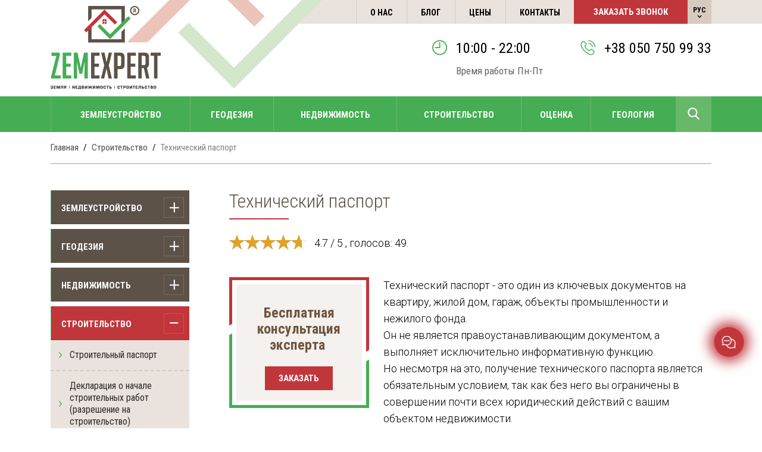

--- FILE ---
content_type: text/html; charset=utf-8
request_url: http://zemexpert.kh.ua/ru/stroitelstvo/tehnicheskij-pasport
body_size: 76249
content:


<!DOCTYPE html>
<html prefix="og: https://ogp.me/ns#">
<head><meta name="viewport" content="width=device-width, initial-scale=1" /><meta property="og:type" content="website"/>
<meta property="og:url" content="http://zemexpert.kh.ua/ru/stroitelstvo/tehnicheskij-pasport"/>
<meta property="og:title" content="Получить технический паспорт на дом и квартиру в Харькове и области | Zemexpert"/>
<meta property="og:description" content="Технический Паспорт БТИ под ключ на любой тип недвижимости. ЗВОНИТЕ! ☎️ (050) 750-99-33. Технический паспорт для продажи квартиры, дома.  Узаконение балконов. Узаконение реконструкции. Гарантия результата"/>
<link rel="apple-touch-icon" href="https://zemexpert.kh.ua/StyleSheets/Images/open-graf.png">
<meta property="og:image" content="https://zemexpert.kh.ua/StyleSheets/Images/open-graf.png">
<meta property="og:image:secure_url" content="https://zemexpert.kh.ua/StyleSheets/Images/open-graf.png">
<meta name="twitter:image" content="https://zemexpert.kh.ua/StyleSheets/Images/open-graf.png">
<link rel="shortcut icon" href="../../favicon.ico" type="image/png" /><link href="https://fonts.googleapis.com/css?family=Roboto+Condensed:300,400,700|Roboto:300,300i,400,700&amp;subset=cyrillic" rel="stylesheet" /><link href="/StyleSheets/Base.min.css" rel="stylesheet"/>
<link href="/StyleSheets/swiper.min.css" rel="stylesheet"/>
<link href="/StyleSheets/jquery.fancybox.min.css" rel="stylesheet"/>
<link href="/StyleSheets/Main.min.css" rel="stylesheet"/>


    <script>
        function funcOk(description) {
            $.fancybox.open('' + description + '');
        }
    </script>

    <script> var IsMobile = false; </script><script> var ACTIVELANG = 'ru';  var IsAdmin=false; </script><script> main_page = false; </script><title>
	Получить технический паспорт на дом и квартиру в Харькове и области | Zemexpert
</title><script type="application/ld+json">
{
"@context": "http://schema.org/",
"@type": "LegalService",
"name" : "zemexpert.kh.ua",
"description" : "Технический Паспорт БТИ под ключ на любой тип недвижимости. ЗВОНИТЕ! ☎️ (050) 750-99-33. Технический паспорт для продажи квартиры, дома.  Узаконение балконов. Узаконение реконструкции. Гарантия результата",
"url" : "http://zemexpert.kh.ua/ru/stroitelstvo/tehnicheskij-pasport",
"legalName" : "ЗЕМЕКСПЕРТ",
"logo": "https://zemexpert.kh.ua/StyleSheets/Images/Logo_header.svg", 
"image": "https://zemexpert.kh.ua/StyleSheets/Images/Logo_header.svg", 
"telephone" : "+38 050 750 99 33",
"email" : "zemex18@ukr.net",
"address" : {
	"@type" : "PostalAddress",
	"streetAddress" : "пл.Конституции 1, Дворец Труда, 8-й подъезд, 5 этаж, офис 85-01",
	"addressLocality" : "Харьков",
	"addressRegion" : "Харьковская область",
	"postalCode" : "61003",
	"addressCountry" : "Украина"
}
,"aggregateRating" : {
	"bestRating" : 5,
	"reviewCount" : 49,
	"@type" : "AggregateRating",
	"ratingValue" : 4.7
}
}
</script>
<script type="application/ld+json">
{
"@context": "http://schema.org/",
"@type": "Product",
"brand": "Zemexpert",
"name" : "Получить технический паспорт на дом и квартиру в Харькове и области | Zemexpert",
"description" : "Технический Паспорт БТИ под ключ на любой тип недвижимости. ЗВОНИТЕ! ☎️ (050) 750-99-33. Технический паспорт для продажи квартиры, дома.  Узаконение балконов. Узаконение реконструкции. Гарантия результата",
"url" : "http://zemexpert.kh.ua/ru/stroitelstvo/tehnicheskij-pasport",
"logo": "https://zemexpert.kh.ua/StyleSheets/Images/Logo_header.svg"
,"aggregateRating" : {
	"bestRating" : 5,
	"reviewCount" : 49,
	"@type" : "AggregateRating",
	"ratingValue" : 4.7
}
}
</script>
<!-- Google Tag Manager -->
<script>(function(w,d,s,l,i){w[l]=w[l]||[];w[l].push({'gtm.start':
new Date().getTime(),event:'gtm.js'});var f=d.getElementsByTagName(s)[0],
j=d.createElement(s),dl=l!='dataLayer'?'&l='+l:'';j.async=true;j.src=
'https://www.googletagmanager.com/gtm.js?id='+i+dl;f.parentNode.insertBefore(j,f);
})(window,document,'script','dataLayer','GTM-TTW6FRJ');</script>
<!-- End Google Tag Manager -->


<!-- Google Tag Manager (noscript) -->
<noscript><iframe src="https://www.googletagmanager.com/ns.html?id=GTM-TTW6FRJ"
height="0" width="0" style="display:none;visibility:hidden"></iframe></noscript>
<!-- End Google Tag Manager (noscript) -->


<!-- Meta Pixel Code -->
<script>
!function(f,b,e,v,n,t,s)
{if(f.fbq)return;n=f.fbq=function(){n.callMethod?
n.callMethod.apply(n,arguments):n.queue.push(arguments)};
if(!f._fbq)f._fbq=n;n.push=n;n.loaded=!0;n.version='2.0';
n.queue=[];t=b.createElement(e);t.async=!0;
t.src=v;s=b.getElementsByTagName(e)[0];
s.parentNode.insertBefore(t,s)}(window, document,'script',
'https://connect.facebook.net/en_US/fbevents.js');
fbq('init', '207776465169475');
fbq('track', 'PageView');
</script>
<noscript><img height="1" width="1" style="display:none"
src="https://www.facebook.com/tr?id=207776465169475&ev=PageView&noscript=1"
/></noscript>
<!-- End Meta Pixel Code -->


<meta name="facebook-domain-verification" content="ojck5h6278iuvcgx1dy8jpvhb74brx" />

<!-- Google tag (gtag.js) --> <script async src="https://www.googletagmanager.com/gtag/js?id=G-9T5SFEY3X3"></script> <script> window.dataLayer = window.dataLayer || []; function gtag(){dataLayer.push(arguments);} gtag('js', new Date()); gtag('config', 'G-9T5SFEY3X3'); </script>


<meta name="google-site-verification" content="k0FZVoD57CuxsjUwzuuHbutTpQVSVyzB9sDFvfEHFgc" />
    <link rel="canonical" href="http://zemexpert.kh.ua/ru/stroitelstvo/tehnicheskij-pasport" /><link href="/WebResource.axd?d=ohdrSCMK9jB8EcdSbOSLwjC7No-EArvNpr0CZtP_zDpRaxva4CJwAT1cGGaGyHaP6HkqfiCkQstN25gMVxUAcz-NGocA9otdVpa0wvlSbpgKRaMTulQxjspbxG5GycQX5BBViY3fi4qtnKnajBrjoo0sRXkZQRoEWAEkDEmh27U1&amp;t=638316143831353049" type="text/css" rel="stylesheet" /><meta name="description" content="Технический Паспорт БТИ под ключ на любой тип недвижимости. ЗВОНИТЕ! ☎️ (050) 750-99-33. Технический паспорт для продажи квартиры, дома.  Узаконение балконов. Узаконение реконструкции. Гарантия результата" /><meta name="keywords" content="технический паспорт, технический паспорт на квартиру, технический паспорт на дом, получить технический паспорт на квартиру" /></head>
<body id="body">
    <!-- Google Tag Manager (noscript) -->
        <noscript><iframe src="https://www.googletagmanager.com/ns.html?id=GTM-TTW6FRJ"
        height="0" width="0" style="display:none;visibility:hidden"></iframe></noscript>
    <!-- End Google Tag Manager (noscript) -->
    

    <script src="/Scripts/jquery/jquery-1.11.3.js"></script>
    <script src="/Scripts/jquery.fancybox.min.js"></script>


    <form method="post" action="./tehnicheskij-pasport" onsubmit="javascript:return WebForm_OnSubmit();" id="mainForm">
<div class="aspNetHidden">
<input type="hidden" name="ToolkitScriptManager1_HiddenField" id="ToolkitScriptManager1_HiddenField" value="" />
<input type="hidden" name="__EVENTTARGET" id="__EVENTTARGET" value="" />
<input type="hidden" name="__EVENTARGUMENT" id="__EVENTARGUMENT" value="" />
<input type="hidden" name="__VIEWSTATE" id="__VIEWSTATE" value="jCRrVkax1uLYRhLJEV4wHYMftxYLzwXJg9LnmrC3Rhu9Qpy50d3o5sgf9OWSobfs/Yr7lkPPguK6XLo5fvhZbYzxql498VJ8SuIAN3Z5wdeEW550m85jkzsgSo0DnqlxhBgLoF3tVQfXRiayxzINgfJ/i+rU88Z34iuBNx2ge/bhabYGg6TAqRtk+4VDSECeLsr2JhIWwDARofrrh7MZse1kQRBrGbHndpot4guwlEiGlAORpOrbl1l87rKjuiCTDN5Ucife0I8cusdI0FCNDsdy1yJF0jrfALxNEYL05PJQmJw5WHmqJ2jS/9FCiVK6drUnpsRQ/rPWiAhD8wuUWMXK0uV+NIPX6hyIMQyjiILtaBHV/rq4J+0a1UMtLeirP6oEGo0oKgr3Ad96VOcJDBRNCZF5Pux6itFHn2/Xz1yAol5rg6wLMmAtY4oBegvLJg6g7vyioE66uSFuuF4Txyb4ALiOxKC42E3kbLn19XRvxSl5WHHq0wyn0e+MG//lVNp/Q6u7wNpbXC7Y8K0zgMGwXBYUh7xhPi1M9k/oPmZTS1UdhJHp+Ei0RC5ba5SUXE12Tgx5MJLOwnehmS2JOpGOfiIhq0OceaCO7BADGkUd98MJGk6s7pz7khapFs4IB3pDlcs6+QzoUtBVS0TmbkthIG/Dl7SiaYDVocF9HI6hJilTm1iFUjGgN7FSEkNMVDd3NzOSrqv2u3lLcQdh9TbwLiSiEKAel8vGmohlet+Wpco+I/HAdHVxal+1DKAi3AQKVrduzjLYuMIH69pvye6N1foeLRPhW79O4VtpnxVjXv0gd69Xu6mqQF+HBbDZeMLwKh8iTzh3xT830hwO6NsIIZfRyVgBxoS0GGF6N0/rJkDHFklv5xnjxY/7BnI/mX1xjP7+IAGidRhtGSNz8Ao9AZpwLtgE2YSUjUR3ktXQ/grk8V0bPteYMP9mGkfriLdO1EhEidCnXXNJBiTcwmNDhFLVo8jiARv1F63DOS+6FgHahWX4JXGc+DuAFd/0vKIA9Dby4pV+2/7lk/0dVF7R1i0/VdLxwFCWHu8yexmGYi6GMw0Axm5qM/pwwZwGqK8YtiRNT+DQ8ybI5MQjYw8eFE2YimlC2h1O0iSjCCII8dNeOfalE5E7/CYkFHfKYqyEBavvU9s+aPlEADTxz2C/+OTesLyR7BPYlymnh8vNAPYPmRexO4Z9v9+mSqHzxAhpIsv+zSS6Gp47qMqzrvpfBnFNFad+dbFderiWZohfbjru2dr1wPIWCYS2sXedNFJ3DcNIz5niApoPIwGCT7V/4N7KCSNXrC2lbO0tGxocLfQOf4WZd9m1WSDzvIZzt7N7PI0o8y+saCdiB2T2P5o0XzPJr6joLtGsjruZooHhXWHM7vGTmn+7HeCkQvwLbbi8ITLFvlXjfcWl9gjCvCRo1w+jwMYMbYXb9VOeoffc3X66VI6rio6VFbeG3F5S+rC0MG/r/A1I+sewbhrSAHwiAyjvG+5a7l1g7T34aYcMPBbflEYXTf0p5TgnJ8Ndm8Z34RzXFDLfuwZOJ6N4ZTb+JGZwUWp2YW/5yTXO9h3AGF/ROEFtG8xBYx49TNyK7MUebzparaHzD5F6Hy0OsoUZbzeGAgYZSu/Nw0ntuuDdNVu+7RhH/8TWysTZpkUEbfU0peX0iiMl4DX+j68h6T66FrAZDVeBJ4BuLkgR5HIFJtkFZ0N5GSAemgldCT5qna/8zbhTjKhYjIQ5UetbCywwosgBNbMLC9XX7hYwExH95y79+O2elrmIpkyGxnA/jT2WBUPFxr9Fi5ocjQp8tUsgFmhPCzu3oQZUHGuUkZpxFBU9GVGFbIpkF4+PsJgpXj517c3zIYm/dO8LyJlvvdTAsJbMX2zVlv9k4+5Z8mFndAGLvTyKqovk8yr9ohHvCktk9l8b4bIo81U0gJf7cJZFZSp1vffVspY25+mJQtmoAMLDGMUWEdU2h64fGD3mkf/cZ/u5SeNiYG2fPRcyckdfypOKoJmUrVPN0ihNEo3+83q/pToZ8TyQqTUHNBb9IPatz6zPFOhpl+075UIx2bWe/YAuBHO2q2NyReJb4/cAOdcgwu0kD/FMQp576/1phu5YlpZIlO4KcAs2ifSXZs0YbI69e7tLR7c+NwZKXrThF+snIL0fDye+YNPo3ghZxX+DPx1zzSZ1fR1xPmrlaFoXfc3QJZHQG2GZ8LmCNVLQgiI6zxd6VW3TsSfYJ9b/wEKN4/1oi64uD40w4QcqhzmvPOiET3Mr9DbnOFk+A1xBaQrUh8dYDJQFNPuLmGIMu1HHeTGopfij5M6n6xQGI51wNEVAjpwajO5ovNT8RXlXDlr+GA/syt5Byyw0RIKkUbDcEgCWeWFYL/59EXfeNn98gusJnWp368ygm/Pw9cpRRmEL+EyieafcdOm+mY6t/1e2hAZiwzdWUe1YXT7P3lycGSOUzFGlqVC3L2DGlbjK1WmJVrNZg3zeYuo1fiVw4bwZmF1ccuyB4J/egN9rpaV1ug4UcfthhosxFLGsxSboXAztmdaNjax8su4MiXXLCEfAYx+8lYTUdiCxlSa4igth1JzxxYR+9pMJFbz9cRgboygNgrxJ0HWsvXgx737DyfPvsVITm/Jzt/87I4/PJjV65uzjC24tw0zk/A01hC1QEuJY1NMygkqoPKczdYdYryXrFdKXk4hLTQvT88cEEgDwpzNwfcQrIeokYc7vFGf81xbqFEkQ2h9yGPHSf4ghqc6x57RQyy2BLbnBeOqMKx0c/kUw3AVObflTQFVfDPd59xj95j+EFycUQ5q04NaQIsEDTKKtSd30ojl0Evs3POwlXr8P6n2zZ+/4WbbAUu1+KJt81Yo0n8LWdn4Obb9CL3Ssfq8O5Y1afzmResM62lXch+0V9rcKaUXiE7yTAgvvZpYE/MVRTLt/BVeCjrxxd0HfHicWAD1Qd2MnwC9ob2AvPFGrS2S8eu3HMi1R+1+yYEc/JtRDZTm+U3QQAlNPtFLMyZRUPYWmO5WPNxtLsBf0sqbiALqgburOZGkWMiQZEpjKp58HypMD0/[base64]/2gy/DywPLjGrZruOI3oypAducL8TdpGGHdtA2uWxBYNoJ0CdDRcA8XK/kpsr5axJ7BXoIY8NpyuUAN52PJAzMlrtZeZARSzlu7cKakPF5kxgGsTEegFn/q83EtCLwqmO8k9Ddb0ufxgf3SpXpOypeUpO2Dmon8sxqOeHQaUDDm42RFj57PWOcnaLPHNJHgniLKmu5SxBsig/DmKzIWlFUqu0rR6E0dwJOfEJQhmbYXyIXVuLV33RVEJdjFmWnFYhxCnEhp6cVudyK7WhWNh1DKXYUaVJhI2/[base64]/dOy/tFVVGeutv54YWecGSIV0mBpxRqbWlGzGQr0nkiIw2eOozSq2/2K44jLICQQhOmv9a1f+OEGSYSPAVlxN/RudCbQVD8mOB41I1VB48N7rvgyaHiYmf7vTMvv1Grma0YthGH9Wps/LZn8k9CDzI0jdXnWC+k6IF3gaFCYKZ8EHJD+Unqme8aGXA9TLAiWvXI9sPL42tqHPT3PMJ63+lpfMX/g40MxXMqwccndDYcW1owIjPS/ODQ4B9Yu2FWL1Wi9mEQ6eyg7BFQwf/u5ptRCtGn+4N9gzFUuLhc/RDQUq9k6us5Ax/Fe8g2pwrVO8Mkr2MUl9ixPcGQ8Qb67FSjvgJQwWS1UUco1p0KLiM3IlzRF6tZ6Kz5Lw6nQa40sx05YavuC1orpSO9BhVbRpvw1tA/v1PfncfJxJa4KnNU6ED8XLjVXaMa9jwRz87d2GDpgJcjwxpDfyYPtv7rSGv8EfFG3mbkzYPxduRa/kY0I6yGnd3LlxSVRnMNFqz5TP/eWb9dMrmt8OUfC3VK+G7yxtcF3X3JRFNvU6XULDnp0lV1lK35YqDnqQJjcA4a8rOkj8sj24Q+Nou6158z/gyPcj5G0I6Dt3IVdcboLxWKrde20J/gl0qLj9CJBYvGgOws0KVkoCsniZZ9Zkeqcntp2cBqRc7GqP+LapruBEA41eUzcfOQc3eROqwclDrnC6L6r0i2A/1kivCc/WAeTkj8i7s4abktwqOAhE1Ky93u5WPs5OLTfhE884oPcVIlOl+88Ecg7N8XjlwxEuzEoVkHeZN000Y8/vVl9N52MwbxkZN9j0RzBkwMBtRhl8vNh5rO0EVGYvHpDt6O2Xxi9FlvH/YOIJgDNEb3MRCJId7h8S4B4EAVVmzjAse/rnty0FdPU80irLlIk57D0oeDlwHegUcGDJIg642tnB4qYuCYYW2zzh/PbCpoE19taWBnmQthqdf2TfgHNKSBJ4yu8NPcwbwyO9ZY7/Iju82I2UXd8wvY74anmMCSoP6VtHrtS3cbOk0qR5Vxwp2qQyHZdWApTqdR833QHzI+DEnzoz4cuLl6rfUIiIELNaa/IMYSJfh6gTEFQHZMIbj3RqpxbZD9q1THAoA+lKOhxTgsilsyUzD7lYOiMIhtLKVtNdDpdQJKvseFCg5j/fzES1CNUamasFso82SQcfp5QCmF0oSA5jS2Th0y9hk+XgondqGTzExQj+rCxXZtIreki/fmY6o8kq7eeLXk5H4P8IYea6luSeKvYl1NoT06AEzKLRLPyBGng2H42qUD9l825x7shHQUguXBsa5XduBvd0YQDpK0bJgpa1DSMtjnjkrsyxwr1k0LaNVZZ2K/gJW/eNSrViH9xJp6kHGhGxZZZzYbVEASa6RnuzMXBN/Ds3FnMrNVS2l9zejtdHQpJEbHWzbBMfGKpsT/xHHVmzl6CbdiTJG5D9WBnzog3o1Kh+syOSj+UeBCNdp2q2g7fLqstf0FkDYv4eQbBj9dioaOQpYh2H7lWbFcPCHkva3XFCF1nrsiX7GA5yDn/u6zL0krzZ2HS7A/yhJgkPY1vax/NBGSiZ+ktnCOD+621cl9uEF8A75B4ObbCIcYNtsu7nTtmOp48nH+EUCLwDFTftkkxqki2vm9/6MlDO1rGlKsHMMumv6wyfgda4gjgwhHqVDWkn7BgfLEoA0WCyOGtoQ/WdKx1UGLOtLUwEHZ+rXgPkI5yENgsJUqNyv5qZ1DYiLb0Xt1Q5PslxeJasfNz7KFe+ZsIswx1+HDMFIHmnNlRlFeSsKKUaGxlYN6qR3qzURtI+th0l5zoToFS0Z4IQPsaqU0+kukdAVDmS8NWJLGu/7wp8Xxv0LOzEXDLwLfmBIR5AOT04c/TGDP5tUbzTLVpP63Qb2ORJ3OgWs7xjTj5rDM5VZfxlq14jc6ZNmQrLrl6o46W49XHHVj7xV2KbKN174Tz4DGpi1ANnoaXO/eGLnkpcvSMgQw1MOynH9YjdJF+U3aKfVfVXfPz5Ozuv37MbS01PLj2bA3rjzaLl1yibcGFw8HvuU3Jcx1Zzi9c9LUBJ21syX9UBDAvi3ADZpgWbuDZdhhjAw2fq5pB2Z9wzCtGIYYHfZqv8sJVY3vlWdopqPwt+QmqPXmDFRaRxT59tf7HaaXxxBdAHzubIzNM/ge8ln9LnyMvKqaZU/tL5JxRmyKQqlI9FxQZAIw4OxaKGk5dTXr+duvlBgrcOiBSdLou+HBdaEh1wGjy1LgprQRuuH6QR0pwGk5lI5yKCGJXTr/dl3c4zG5ekG+Hg40zq2KbSedPairuK4l+obxg2SP/c11u2aDl+HnXREile3/BHlUfZAm3I8h/4FypryYLA07m8scraM6y4z/Kgt4LbwxLH0sY9y4GMFnUDRXMBB2gppxqE4uUP6oya2cU/ylQuKJ0Bm1KwqO5aPE1k3If19JmUhfwgHajZuC9nYJ44PvCbkmQ94MfvzrpM48HRWZ5OPx/K3MDbbGY/eeACEypXRlX9kyjYWqgUPEJz30pnzJai5OUR2bkOWCaWGMb5hRLQOASZ/ic3HAlzJ9HfZ0VweEpm8F9iKTDsxt3gmm+Y772D+sedil255t39kn/Vmua08Gt+TWjiUtHrMCGMmU4Rmeid5hgTY5otaUwzbAU2CUteLq539hhgXq2QYn4mw8dNA5dyjTHQgRLJ7rU/MRf1nxa1AEfaPjkhYuVee5ENb1CCrS4pW93xyGF/nmIUPmaClj7z+l04ngIfuIoab5gRcqeVw51GCMO9KZdhBS8V/4GIEAhEK1GYHVSCV27WGoYauV1LwDyJMtcNtzJthUxCeAV4RGlO2sNGGTFvz8gXbXexZJYDCKsbGs73WxFQov3F6b8h6WM5sk2/0OlK4OYJKp9JHW2rtLlMpAdb4T8fQVIzEcLY/hd9cW9+WO76+9ltLRGyBRUh9MhISJA5HC2bT2dVqRIdTvm4beIT7jTUbsLYVmGZunDMJc3D1QJfkZAhBpgn2exCbVBjUDq6DFmi6DzrPXCL7saMRyw7LLRSRmZJElR1SKj9PdJA0gaqyRR/k3c7z/[base64]/lUpY+/yVFWnWLxBChoH7edcbfqaPX+oklkqcL/[base64]/[base64]/00LBxrT1wGXc+eJflYufnDE+GnjYIkXh761eoDakfDISdK1ArG9Fhe0/HWWkMAz9q9Y0j5qkMQyr5CN6ARUY4u3BcE/HAapQLVktwznjsLDmgkkcqMGaxb9UBzAHyJXSORX4ZHvzS6ihjG5jYs0ZfCFZjd6qGTe7JMjjfA598BuD5HTq/BcRmIy/dlqI2PeLngqj83mmi0nz90X4+iOFF/fE4l/KfRCUnJotpAOqmttoiPuFGxpeXrKcTKzRzRKgYxtTQ7wf6IUZv4yBjpsUc7JHujfbue/rjwtzRgPDHdpOBZAVEBQ9Oh1yK+nTrVtrEgd3HkO36uIhfj0EJqO3e5YSE1JgJg5/iUrBZK1zuR6jAHtpmXimeVRZViUxjyo7OmyJYiNvsalD4Q0mqiwuerZWouiehH9f+CK1GC8ErZjDswsKlwcH++crUZIsagaa+sBncEONESflbm7piKhdY/[base64]/aiatMxVUyxmfb3QAouqBO/9WBEcATll/pr0NUpg/uopo3rloLj2w/SYz5Wyw1K5wtC/gjw1L61VimBL5XpNsd4Ce+k1AQEhc25NYaSI9LNGbV2996LRh5pUaqh2mSOqM0aLQ6zRaUwtoPt/YdYEhpeFeVo03gayEX8V6n/UREoQAdq9IuoXD1zjNujxdVQwCM9V4+15kw4orFWzcXWNdkv868SmsX/QVAdzlMxW+/5ArV+xMb73Kaoe52ztktuGqFHfE6VTgKGmsAgQZDZQAsff0aYvUpmSf5xR1j9pvCUssvAkmXrhsrCV6lfA4w8v1VEo9JstclAw3PXtmF7Qu0EF9iSenp+17x+g5afJsvS/UZi1DyV1/p/mEyllVuiERzKlrn6J0llBlUt986Q4ZY/as1soQ1doqy4KH1CJgoEf4d/5BxlHEdUI6+pwCBRq9WveoXtxbm6nbcPSwVNS2rsLYC0AEp92qCyLijVC7swLESB1Y6lljypDyIPqHbDTns7ZCpsFIt2NEYrxijU5CntyLUbqAkvuebaFeJ0+rFM3MPRROwWIh/US4zaOhp86o6w4DysVdAOiOeS9t4RppRvl/Y+aF2VN456UnVKuyHjJ/H9ZiUNBxmVDw2E/[base64]/5LvDK7+yePlhEWg6EE8OQublri3Sl3xlEUghwkNTjKg40k1ssEM97q4sz7o+HHqeLTwfo20yoTgPcQWQoVZr6A2xBxWf4gjxYvyT2S7KM4xXT+8/pTTh4v+NjPHE1a/AmBi6roYThs6SUTVYSwaQvro/R6Q3iiIufalyOnuEyUyg884sdbuVlXi3f6Ou7+6CIrjTDO1r2IlYw86aQfjonv9tMhx0aHgv3NjTIQExSZ0h1v465IUdz72NG/JUXbmDo16ym7iFsa4EaCLUMA5/LZQTvQSIsILlBhJTZEanTKAU2yt4mr9pw+w54nZ54MoNaHVJyyT4DwAxIJ/mFjAi334iIyI7GY6sIMEY7+i8GreBgQwOrdzwOHNBH9r9n6pWwsTCehif2Euh6AANMQnJqwWWinIzhcL9dd8MP9n3e0dO4qD2+yKVIlYlFvKlxqsxj/Ij/uxwZ1yCYA+8sCU2jyQMc4vG9ckZl5fN2ebzTCletyWylM17oeq1xmznpVdsYO4Zad1xXVTe/RJZR6U3/+TKGXh4EVtM5gVVIAeuvLlU0pIcjau4ugXs3pkPiov0SeAYCkmhhGLI10bwrqAtYi+r9MyBEZf0vhHMoMkiZ1dZ/irOyphAx6QjJviYF9+X9Ob1uA03Kn5XedBOcnD8I2oAxTZWgmL96F/GYNDb7glDf4oIkzZ+y6I+NNGpEVhBsQjVkdBOgh0/2vocHpM8+GLgn6IY/VcirjBJPWW+ynD7Fr9E5aFuwXvTBLQNYrI8WNV7ciCtkEf8Y0ZDxGupg1Cfn6YNraOAb19ZUnNM0t/yEoqU3mNlTZqf0Fjo0yA90SBA8IeSHLje9zEDxCWpM8kB+b0+rkjHXzvKdcK3m80vvv7G1/ENqghj/YkevycGEsa0oRoBv2hWxOdP62xhUfd00HjO3ov/XVOnPuu5dSivUSwQ/pTSBDyxqgsU0cDwEUn/nuGbvY1qeVRTcRG4Ln6dEad5vfoeSUtLb34H8GDkoUsyffRvChoOYgSznYOPTRHKd3qEcuFPPz4t1yrR1JP7hnzj+jctCSd/42Z5mASS2Bo3+YXkNgAXAEgWjwY7s2dxIPJ2GsPl+x3zf6P2Qyi1FdFGt6Qv2JE8Z6NYL2I1NZviPEGDvcxkcoHGJ7nbc0IziN7TOFG2yRPJWV+0tTRSXq8lvVI+lHNVYGpA+B1ky+3znqVUc/b9zD6t1LrDX+syOqBg2NrS9DsM+jew7g7AKCxO1+Su23ZIV652p0BO6d3GWJobvWQIQ9JKwRtZ8bBnfKjZDVp4lPsEeiS8lNRNjphXTC3sjK9Vt8ykVXnGqkPXP+rqgizHm0L5/u16W9Jko+lwvsPo0VLvOhPfId/xuYTRVvz+dR+GsvFH3nQEynX7/rugrO1vY+9xGbnqWu40tbakZRUxob33NFCvgU/hewF4yBk4fpW1YMKyRf0O96KbLdgMKO+VmFBPZsCMbHfS1w9qLNKYmMGYDyyxCg8uMBb0iw72XXFtwDsXMQxc8p5a73ynLpz8Hhyn7vTt+3MKIS/oE5HbBbEJ2MPVe9VJOtl73Zaa5RGmepjcJR5ZIp0JymDa5CjFFj0nJWkmfMsaCEarMV0PrvXfTwGWMPSn4XQ5qPsCFxAUvvNJ06cwlTiplzDTeLOrE6ty+ACwCS/pB/yWZsRbbw1/cz+hhd6m0gEDvu5Mekum9LBgD3EFwfl51oIET6I8YPJx+orRv5BqyYsXVPocx3dZzfE4HMmcjnYVtUENVTbUBBjZk+u8XnbNqXYoZTfxZCH+49V7tMbDv31aWcV4/ZCyqQ/nnDh7xlyePWo4PzmId2IFIxiC8LKKXBh5hgpzhlt1P00nC3iNlDQoFTd446gmCis2dxujPCXHMCUFtcctrUNlSGM7+hhJHTRxgCCjbp2UZZJheyZPJ5b7J3/6rFtTh8VN5EsV0AHMS2DRDGgpz5dG4Nf/UQ+ixOMr6rkeimsQJgGf+ChSZr/wJo3yddud4GNli4Sfx0Df0o2IIOCl33ufOJBDtBeo0zewdQ4DLLYChmdZZdrblkpryEZOqE99UV6rABmyndd3VdVBTleCIOiOBcbTdwfy3SBewxLF0KSWFmkkBpK78YudSCtd0F+doUh3yQR8YeJTzuQcnt2+hpGbMuz5EwRCQ1/zMu/kPa1SvvTzalzGrF8ac2Tef68DSLPOyTc8UqQrwmlZhqn/Mbr0kyBMmJLcGjGviY+47g8v4T8jpcqgxcdJe6oweqkBq0watEnH5g5ICjHOWgDv5TlOWmlm9yeIzHYmBRx2jAjaO0MJNHJYO94gA33WrGh4uZezWY2Mrkexok6bXJ17VilX50cSytbRxhkquV7ADdTnsJhoTN2S4Y4su/C/TDOMNoTjSvdVQHuHx87P4ZC9RW6EXlTtFY88ceqT8WmE3d8Pw2pPCr1h8Z+RwIU5to4NrXydsS/X14F06zEkZBdzs6/m/x/B1pe2BU0omi+TLxmcKbvfuc9Jd/LB9gtp7q0w1WKOWyokgG4SXXQuuwWSMuN/QQxkG66TcPzx9gkunrR8XW75KfA73MCSO3wo7t0e7Vyv8k+I8+djAz2TkgOf/m8y/v0Q3J7KdnlrlvWSTt1jWbXXtJW+HGkheqDAeAUyzchqA2QsHpwmLEnA56Pj/K+5HwdxyYHZJbg+6lKCtsw95cBjgMB1k64h+g6xyxewvByWOYo5SFG6AYJ9jy09I0Tw+EEHHqM5SadWvNIRgi9Lf/gSLgL9wFimQJ1JXAmS8Zh8/+M9PMywcpSq2ajvmiq8515i/kj5m+7VC4HOyIjU7T4QQiJHgLTFL4oeOxISmEDEOznJ/nKtHYYeujToqESKHQ4lXSlHia+K/i6NGZtvHQ4jO2EcwlEjpjgWG6H0koO955kH7pz2pLoEo67xAZQd6kAH2vOOawZAWiflpRUuH5OFqBGqXfciyJyEzPShsPqFsNANjrf3b3upOYxOISUlsBD+pzN9/NYpzgJqu2CZr2HFbINO1IxvJ2rcd2oYnR1BBPQO9tIl8sf8akHtKHgKjCwGuLX0OLMU2at27Qnv682S14pNQ4YDZcz0/Saw4EgCeWG7bevNXhx5WU+1NF+PsinQZwq54D15vhntzTW85kgzK3ap3lb9L9EHHSJCzp4ox11MrAnhA/tPmq+yOcb6EHpypCd1dZY2X/6CvrH5++YF19QF2qEiVXQwX6h4R3rknCflLVtJug+Yh2RlaOKlQbBksJUw7WkP7bUQGK9ULRHqYqQQG20KAA7WWHo9m1Hngj3g8CT8jNi/bBAlJ36d+bBYxAlLnBMbEXI4vE5q4trG+B6zXWU3kgs9HKeViZV1gFAmQU4hESV/[base64]/CtpxemRcZKhz/yd+IvlD/UKm1zfY6Brb95yanAhZ1/+msFQVDENM5qpebmj+H5F1tR4VtbQ4MISVYo+7aAdW03F6w7VAgvg+Fo5PJ4kaVpffesuSLYekWI9chEGLL81gnVnIlbmRuEijJufUMm+2RAR69ZTIlBAY4PgWrf+TPe7BTtY6vS+/r0XOFmZvhwlnU/Ve8MsrEtBIhkamFqshX1KWIs62M64iab42a7H+pjr1RhQd/EG1HJJPnpn/Xm3S+VdkWvT1JRmij5qAQubI3xiXlnmFa52j8ctr65WG3wISlSGv8w2FI/8N0jJrVcpllGTns49naQ8xeGhe9adFWdyT2hqJ3GZt0MVLvkovsndWxhC2ZMXeTrOon4leC2Lv1okBVTnydrFkwz063mdebyZLda5Ea3ss7nJVk2fYXXuXkULjVPlFYgex+KPbfO/1Vzi8ZGQ3Dc32XXrP5dQ4D4biFp/6h+Y2D/rrXWsifn9N80kX1vsagSDLKfMwXijZ3C2NGY4XQzinbEYPJiQZfGdiisrfBTG83twIwWFdiDdqWDEplxSapkZeeMuOR+4GLuKlOLdYdK3kSi8+EgbL+Qidlizcp+hERXpD/tlzFbk8dowCD8/MILMVk5sL9NjoG9x6LHyqv9ZamlzUQQLdd6qbg60rjA+8FRIK/raanssdwbFaqT3bZdKy8QBkpabdBaGwlqXjZAvx0orZi9vfYLorlW2Nkh6OC8cmLBkakXHS7jZEdj8dbZjrSj7HvEcHaZsgdPq4flFlwaP+aSxjGrB7uOAHK0PLZ5O6uXVc0lRYhWxdgrcRZK0XbFcwQ0HFb9AO8CGHuRKd0i6rQ3QCSouikhhpNeswEN/YRPGEcEG3IJHN72Q1h80FyW8TLra5tW8NcRlKeRRogaV3OH9K6nq14zreAuvXNMNP4JYCuOV6ahySghSlRLFV7NUedFxBGdIAhM49qincTT/tp65syZQMHwJUKpKGZVYeZVy5LMAULkIzHeTs9KKJIAOMlVuIwJ5oB6drpnqfcM7OnvI4JckKsXRa3qcLYxJcyeroNXoLP7ezz8+wOahKPK703FFzXJNFeOEN1XfDjyi4du7IPqpx88mACTN9Kzo9IJua6BjUXSdHx1l3LJxJ7k6Cv70nqh6xvvQ9jEsn3ybe4YEKot/I9ZiFTmg0NT6krBPKB/xC2F62Jyg9H3GfnTmO/[base64]/SDFt8Yxp9adrvr0K6BF67u64zDeHiH9DMa/3RO0xXHG18mWwzN0Sgcb//fkVMUF+K1GfLGTWGRCUPnWUPUoB6aqr+//21d7XCmzdpp2KB3adKeJ6/8ef3nMKZ6TQNpR/TByEfiwmxRroKAx6BwCb1Qles6VcnD0RdbOQP1BCOujkO3Q/nbiF/YBUicqlVnAnt3liGewQD9NT6oQNG7P/ZRYVwc7548khsmfw1S6rGbYntUs+AwgasDPgvtSPd4qrDO2NSBW10US0tF+vdhioXFDM2Bj4Kh0YFVYmT5e1RoKPeLFnKCRT4ddwn1k9OCM4YtI3mNqYn+jl16hGAh6/ypysMGj8VnK2DXmjilzlwVH+uofTIhTpi+Tlc3iZc3GE0B39t9uXAddUZpuR1ggfo4jLfhAm9S0lPPs3Chk/IJysURnlIMkJ/5sKt7WSorqQCIaJBhpXmytFMPNrHFF/[base64]/OVH3pPFs6yJ0pFgtzS41EhHqYs6Y+x3fHUup3orgYU/gEnEtlZ86yEBliIBxJzGYYBdUF9sQOKOx3Ta/kCgfChSFk4Vt5EUw8OJh7Vtk9sEaeJO3ThaJumYsJPvX8P41IqKl2XLlaXFVlsdQ9l2jZei8s6RH7pEZsKVgtENoCAkTQW+Z+7aOeiUqIUqFo2JSmvfNocQkta+WNStxPdpATmaaoTSiQLJ6HC9/3rbO3bQzqOYpD3p5abSS0mJDICMc1qHghzvU0LaWQlER6k8c2WBcdpK/3mroxrW3468NWi6NlUqp42BG9WLs5FnQAn9zKAFDRqjlPoWfPSYChmg8UDRTL/+Oahu0RXTdpeSqWv6vs/xPLpXA9uXiJNpJWbJv8odkeWKEwmNG6CWbfsX92pWpiaq6/skBlMZx9VOlBeDDivYE2EijNA8Th05YJd9qToZpzJtFWrrZgXbzFXUih9lScLFjnFtPlV7fsIbfEfiAF+NDn7qdanONqGK8hnOtNmEoI3e7EXrHeo/NPkrSLaGGkUumtxKhY4lXDU9zsTc6oGTuHW6Q7pLcputt8rMdvw1FUk0RsxcaoTvkuw8JxSQ1nntjfdIjXsHXlNSA/rtQNt1/KFRWN5cMIAw7N+nBcqw9kGSB67E8jMkIdtiYvfx3sZ2fN2Tvn6PSIr2wsgFCzlMVGZsgMiDukpEjyP/e/t7OD7OrHZqUFIFS71gp2ngAx6RlLP7f37MkqXmGC1LzKEC4EdrUacnnKOf4DaJRpiXBXJ9cSDA550QddSarJI8/Np+lE8+bvY6rNTFFir49w7gADwn+oEHdd5O4/tACKbp1yS0roK/0XgZpw4iA0kc09DhpxVVh+PBisDm/jjjH8cXxRJSMCUXL6c24EIKrun2VeSWVmBu3krfDBFTavOy4JKwJcYcIgv5TYJasXVB3YtWILE3E3PvMryEB1RBu2/QkIDZ4AtT1Y8swdoTtaMBTxKPArst26NOQDWrRQNXjm9K6xB1OtB8lTsdoMowMXmpcfGdTr4R+4xnOhN05dGs/Al6DGw2ADfSD2cT4Q99DqVTJ3StKQn4faYN+XNQoo6I+Lml0gjcwoCXJxjK552lL01F5XjDQ15mfPc1349WSbIkTA5VnTtOxi6WyM4Dmz2aCcZ5mFVLU0WlphOgMOVwd/YzubITEa+zAWAidqx/0d/EhX761PbzRLbDf9T0OZ8gdU4oEA8d2RDLwVHY/hUyiThboWTEYuaqylUwxFtYPwolvcq/Pv1nFyAy5FA3y4gmXPTHOLCTBxdpQFtshERHr9Fijm9Ikjv476wdj+IsGF/FQWTkxqt8w+OQtFZUnbBwjwWOyo2nWn0b1JEdEvtkbsQf3sbGsv4+Nd84EkeSUsR5wKhJqwryBWsuA4Ebc49NyvhayyaGYqvmIEZ48MpT1xlVXoSzwK3Wgwnbd+1qU2RGJj6CkJscQwAYgVfTDqCKQsoDneP4ZxgV2FsQjGjNPFTsYvJZUp/DGdsYw9y7iG93PPm37FdNK48OLY8yCGKnq6g7yUD+FVr/xpyvthxkvdg97GYovT+w9ZSufk5GlO8t26XzoZJxrbec3njcVBv0s9kQJD2QRDRzQ5rtGyBmpUA4Rb52Y45JLsIv1P6YILDkqKf/6W8FLuHrDTIt5DqoZDwWUoCWnD7tAZA/i9+JuQYYbGFJV80vJXUUpOWMVuEKld8Mjo9MF88nLKAkwtKeqJ4GOzy8Mqshy7Btzut6+y1ytAIo5qEGr5dJfueOrwYsIz3UBV4ApHZOJ4qai34CVBZZXxXi7wjAsPz207E2l/8FenIwGNG/KqS/uC7OfF7eNmwA+SMQdE6GppoxNI4pVoUMZ0F1FNE6pOQBOy9wn7Uy4W7sfDO4Yzmbq5/[base64]/O5TQIN6gDGSDxRdLsDQS2W+0mckd4mQc7h9hBlARYfJSs1/ZOTm/mGRO9T/QIF1GiB6rP3qN1s/P0WQMdsfKylUwC9htQJ7iZBE2tOgaZnyShJrR62cfE2AtXKZzw51zJIRXhHvBEg0tjGYmZI5KtTY6u0cARFvm6xiamoqhlNCWeQ7jmFxKF5njSnIErbNjXhD9ZuLK+LkB7PHw21HMlCamlLwI/pJCJyb1CI6UyCkNHRFkwNouwwB1qWZiXo5euo8TlI3rlc4ly4e/IAcZoHlKnN6Gcj+bgr86lm2A+ZiQQ3JlHlyYrh4lWkhTHX50mg1gVysX/8KUX2QOMP/QUJAjNVR7PX0CIcB1HqHjwgcc2OsFMsJ4PWSiQnjuaZd3MHF1pYht59KCmS4/dflDcmr1WjrCnkUYse/[base64]/+PdklcvPYxyB+x+w2SkG+21u7ifW9qisPRqjrBOYBySHx6BQ9CXWtfgb9cWiwuU9VpHpaBhZH7/z+rSVzlYh3/[base64]/yOYOkb6iTICLzwgL9yZWoSdGQo+EbwokFsKVpJXIg/lsdYQ/Ws2xDkL2KOB7ZIKQ13z76hMnIK2GDMSJaU+CUoR6v4Z6gNbQ18CL7+JpKjGiX5oXCi6JNDNFFmWX98zrkZQowUYnhposzBoQsbxV/Zn/ujqx6QGgcLTvGSBg993csZagf10nSlRR6I6E3RwXfwsjsrlkIa/hqvWIYnOqlTatmK4qazTEuRH9vc8tHvRwpx1mEUqTzNfLKUjsqhpk/GmwS0Zn/kS4XA/fJKkmgrcgnMqWE3Tm8PMYdkvdngZvHiPPgf+Iinw3ubCHDYjC5KyvTOMlDq845QKxOSooq9e7dkhjc4XPNU/wxmXhAzk+Eh/+HWp621jN75EJHKUpyl18bqrI1p56K7BRDnraiTymOprwEtAlb1l91+y6XwpYRJfDzZz9NO+Q9EgE8uWLUYUF+kMhL79Y8WemULD1rSxImkT+I1nXsq/JS1BAJuTOMsgSsBm7WkcFPgy17JJ6z3MH23iz46a5jYjOrdPCHUChlGKrDA/Zs3QmLlOs43zeihdqAvY+J6YE8Wy6t2S6hlCzbKtzpZS7+FT89z+BoE7meOlE0KQn/LseJyjHRvlMfGQE5oHx5Vj5V/QNMbw4IiGnqXlBj6RD/rME7CRsLAGq0J/MgOfKLGmPXfPkpkPAZ/IA0vrOUba0WH32cf+3pnKlf/6u1U4N7MdiTwHdxmtGNmgA7N02rJddVj/2w8BHvQNGvCJbRmkSCnGaVO/HAwNBXZHWvqzqTvVbRE+HH46seCjUy6yq6h3pTY6+OwDaHS0xsnHuxqkDXLNFWBD72FCHrH6Omc0kgHakdJaeFSc5MYuDJiXgRRu+jeEnuSyI8zhbUsK14oLa4ruLh2EakxZ73bhieg8P91DYKJGkBjOisK7n6w8p4+IihOGdgo8ItRUf6k+/Mst9NETSlhlDFG7DvkDasK5ExwX8XHTfw3iyYfaLw271SL/idqYcnuel33UqxFK1kcC1qhoNdJGyBIC3VGVtB4S2HY1hYLyJfy/PJEgEj4FS9Y1UM134JMPiEz/xWs3hVVmx5Jl0ftofbdYLU/+CcRuy4WMJRS4VWM+ZVWQSIrYnL1BVujBuRDykNZXqz0owI7p7FFDZMBxatiQjQaTJBq19XQozr0dDt6UecXQByUDgfcDfQJLYPwBtZlje8LAxElFlHxjjUISJH1VUVxjCmuqetHi/e7+I91aV3lhDCGBi3T2aL9nLELotUSPzMzgKdh+wzDgZYn5ShXQHWHn1oSt7e17r5fzEDkfXWwNJZ5eBHA8GHecvotvYdnxFgos/wFlIq7jcPhzo3BTvAfcAHS2ScwE9XtEbp8mfnn2md+pwjnBbY9At9LDVB3vqILuuC0STM3f8q1s7CTpnK8rL1wAqa8ZWwkRg1Q0eTfC6W3MAjOZTK1UOOy8R544qgLygMVg7LR6/kM17zrPUmVxhLZ6zoss9uXEvBA8kX7Si423RuTjWVPUTZNo5igoxdnEeKoRjCyx0RQ/OY2F+6+hPeoMXBfit2A3/SKZ0q7Ujss1+sXruxzpz71iJ3kevye31ExDffZ7PG6AAHU/xUaRfXqVit+/pq8VJud0P1I57FzGqPsHmu8mUgoGEnldtTF8extmrML+cpPf19oYSwe8yGZimxwavo4ThmbDrK/MIlAKFlr9DdgwvXOL3IokwYtOM3+5ep5m81Y3NhDEyGVqkXDQ9shtDSa8qwnxLvvd8iEz3mkdLpAHVjZMiEvYnrusWNbBqWwreglIdidiA6qeEJanzEqDsEDHDE4EEgPnEVIUWcDeAh6NLzBc6E6ytbLhvyikST6iSqG+TOIhCuq2OG5iycnPoMVHRg0FCZ2BMzq/[base64]/4FtbdOVbLEPJrz9orzoSEWn9mjsUFZJ20jGqnqNBYbO1b0EeDcDPcJiaUgADRiacusu6k2sx5NCKhZ3DzE7YE6z5Kz5hW90BP5Kji14sdeSMt5a9dBCpqI3I7+Zbnf7djOiMFBILD1M1X5oc1HIVa2nTA4Y3G/TfDxqmiQ2cO6Wm8PeJruIDhlDMN3PHCakuZS4tHpsUXboJG2A1Bb/GpXdLIYcYhcH9h51V9hDY4N6UlRWyeR19H7rZTonSCnyAZ5qiu94zFbOkcFpN7imNgGRX+/pvR0aWnq11EVXKGEu5xrHDmfXIlGFnN0Vbqdlt3Nsl7CWdBRS4QvY2mtN2sgshg9PTGnSn/dl1Bix7rOcAhdGenCrXo2uc6CYU/K6y8tNVuYWIrpo1w/FipWDwUrJGVIZePVU0R9eFcBfyQlNVr0iEQVPbHxyEJWmvYW1tQltcLGdmsDrBN5cU6+R66a980098ETVgh/BEt3B7bxAZV6uO2yyutZ1WDX28Jxn9ItpFp5LG4g2Qqg0CgMHL4UFiifZSUEt+Dr32pvzUtkC3uxx6zVGH83cdVMd0ugEs0w8Pmw9e75QZRBVLhQtSnnU/id6SiQP6d2XzQaBnlcGCackJg7L4RzINt5XdUBshNqNy8i9HfTDhoOSN8YsOCWiCvUl0XCncpbWhSa0Befi42LPnAkDv0EMAJGyER5ALW7FKksk6cqLVaeJDXnEdl0BRyBaUuR5WaJXO9UY9L/deUeODP7Ov5iEklA5GXCqisWFwqrchAmaTBlVfSvNx3UQxwnhA/9tnKIkm/8p+wP80sLeJcFFU+NyQI/+fVm2xVq5h+ccR04ozn7KL/fgcdydClrU2N7hnB4SdVDUfvMKCKbHELyYRs6JlCwv6UwGJ/4VbHRaV9LOow2ejPE8ZJ/[base64]/OLuclJhRuSut4o1VjE0KiRf+mcwTvTnzRQ4+pnXg5BUy0FcjbMOxzfJK+t4iqlr719lHwAliRt6sx+qeBy67wLkqbZOMzVvl6Gu3NNVMop9+oZTHrxKK23CalKYNXmrfaAaswtk1liWL9ZmWbkCUAPcJCALkdRhiHV/qR3BN2S5eRF3r8R5ePOWUguRiDsJwhFENg45TQ8qcupRfOQ5CHjczK8np5j3OQrCU4DXcmzOIjfrhBi1ouQRJccuqVyJxIFXUlXDow4XSD3s2VNYCod4yy2DkWphtgIPzXj84SCV4RFhpOQ0kfPYGWHCNeGudLn7CiBMtp4CQwLOi4NvQSyyoYDEgCusRznO/mEHLAqkeoL9K/QdCCa8wcSrqlAh2I/gmsAeFdpfHixd3lOfVzaoIldO+7cr9I6bgNzMLPLQvOeLK3KEm12Vpk7oh1RLn52iouWg2dhK77AO4yaV3Bt2lCxEjyYhL3u45vGCs6YTYhcAAstPG2k4gCqgxu4lh+7JhSf2eC7N6Fn/SBQpoOBFVJwpBNtNUp+V+1vBRDJ2sDq3J8T+5I33+coeIEivf2XTV7cCXdE+l9k0gxsQno/15ziZyszHgv1TXvpBY+UyjZFUMrJn7oRaYIui428NNGHn8C+EzrcjQpoBHbGTVA14oqdDrax8/+p8C+sN++ERp0tnUErKJIuPSJpsCuRE+rBCTA3595JrleP+nWVUfOdB1dCG7qQi0u+yz7Ft11ZyDfhZGlbMjwI9F3tE3j2ht7BmxxV4ILG5jkgDSJWqxvazgip63nO7/[base64]/JC71CJUkc47O4lusx6Q4ibinfoDVTk+Eus6Kh5KXaIwDhYg02EYop7RBgHfiV+GzNrnApvkO4EW/9qZHSGwvH4ex9jKySzxZrD+C7/k3armb+kTfVABzQNZOiyxtChOnh84ypF0iF/qt1VtoJ4nDhTg+h5cHTquq1a97ZU8kCkRHOtcdEEoEiKayyqZBa/5/uVUEYx7lT/Bu9voSzifYFF19Ru0yTGsUpIt3DAAMrzBqWCQE+/h5OIfhLhxAJ4lmpZDCVhr7vEkoCZZQO3Q/f4xUD44NsYCHw6Kyv3R8NckUs5x7uASHgCXEDlxFZtCbpIBHARyWHlFbKe/b+DikKeYIO6iYnQrXCGjmTZGqNQeQcyjM98uT1Y9DzqommgqNpuI7BxjyhV1RFVRN+xojxlT4FxUxMVoRDZbZjVnPwBCrAuq6s5a9/V1+zXTFMHis+S9J7mwQ37m716APVub+U5qtvp4vi0kTEfFq5DTnUyfrMYa8cUmTOOFPTnm79TkVngapZ4fck8nOhdLLD1zjBLDzyKk1ejkU0NHn7Z8UMupiENVCNjrlMPupu6cLG9U2NiDD/yHAdp09qB2c8KQCNnLN6T0pwk51XhB/jeO2SImz0B9tcAqHUNSQx1g3TIKn08jn2UCfW1u75+BGvBumTiGoM4p+GjuqkT3WIkSDkcus72V4QAKUCYNQ2+rBZSKfTJ9RDgtSTp/HUKnaFi8zdH++HhGIn+3DUZGFwWvZSK/vU1tcopDEzLVJFlqefVuLfz3+t5h3+FkKjX0Fb7E4Du2864r/IQBzGLm/8tleUUtqUyAoLuMglWDKGCUwksxq9q34pEEuhTRFPxt1HrQZXOJVvnTjHkf4FDenamr2yutq6NnFvx56ULtcOSyyUUccdEAJ4tQYtDQaROXTNy1qdYYSPbiY6J4qHaRdAwokQ+Rx/P9MEpIrmEUjs25w2lJujizCise9pxoqW+lzKdUN5rmL2YPMDV9Y59zeA8C/FBqZMbuOpMDPBRMhj/1w/lG4dwl+Zq0YAjHQ530QFSxpjOxBDbiTTUbsoau3GMojC2pJRQnPfLmIr2oq1Ls5+SPPIvWvqVDbPS4qshCGfYWpl9C9eCm6sOM3EJaT805DrrYjwOWGvcpqeOqOKq2fW2/lEnsxE4MeLTcZPp4ijCm42tcnP3FZte4lMCPbIL9VQNT79GpIQHT7//Wcvra9Y2VNRbEQ1Yqq3yZiQwFzlVdxrNIKRrXl6SnGgjuaRQUMMK6/[base64]/R6GI6TTrNNVQAg0cJfowR4Q/8aFVR4dstFU8IVSJhSOm0CpfDY5HuLMDVHR/q6Fr8ZnpPzK1lAAsdOnUZ3TTI6U77veptsn0Zkb7uQBY3KsLXiT52JKvWV6qV8MqwbiRg3P6gzJbYqHhA1B32F7TQAJXVUMg1Fd7geNoh2J9cngsXXpLXq5l661JT46JI1OhatMaFpS2Cu9G2v3wYeJqljciXyfga4W97UdmDxL4Xzmtby/z0/[base64]/V5Jhu9BeI3NRCuLsLuHQpWBpzfeZodJIl69ZGuoFDTlfWG8zo1hqOIae1bzX3qXJ73iNByTgKpOxuloVMfQ2z3wCx4NY77m37RsccEWj/[base64]/ThWXsz1zdsULr1XZjUWRpCbCgx10mMQS/UGriuvnLWOTxRVy/3WgQp55RXEwuTSNx14obWXLv3D1t0WdD6lAPMcfV8Y1TzEwYYSOoKx8Ncmv+oaAgQ+151+nChO6iPGZ/dqPJMYhTgUEPn+AvkcZOM7T9ews1y5TBqoAXNDAOo4RqKMeCA7esqSGkvy9MrH/KL7o05OwdNOy0IESlfuIONQxoRdiWk+00ynspttyxzFD/v49NGKOWpGIs1MrWnBS/YhpoHO3VSRRlj1VqvbWnswRc0OU/vSKtCUoNES0MM1F8yZBDwncfns4JsQaGa8ruK3ZFEtB6Pr9tohbniq0BUfE+U927lHlpUIbbb9N7JBMjqAYpKrSyYZ2O6Tbl4S8CYvv0JcAmxT+nYQK6WTIKvAGloULWi8dTCEBFimVXNYmKQZS2ly8DsTX1B+JMNJXG+jPdNzKFiNYU/1AjamWjEkiyFi0hHd3YsKMbA8miqsOhFCtZ8kL/FnYcjwimElGRvXJmX5QM9ky7RPhNrMXDc7j8W9GwtZELbhF/v/RxFkwa7PokWXYGSrvDWb/a3fNy2qGDodpUyFP8ufCoGxMq9seSgIjmgutlivXeFzjHBSp9YfNYBAOGhf1fp0cLvUIvzT2V6UE5qZSNbcdNHO+GIXckMbAQEufggcaNk67gtDddbszRXSFJ0gxKnbRJDB1qH4zGvipTEw/fbInh4S8teO/hpvj2tLBaxDPejBRjXC+GoGhlxRVKRiQJxqMDz/aE/Gw6BQyhulBbs7hUDRwQ9MHeA2ocOAAIi9Od8SEynvAwoe1ijvCKZGh2JuBYMfyya1t+vBXMjJzgjF2ybSPPdtJsx3HNISY7TdqccnEYyKVo/g4YdlgXuUBO6Pwj8cCzuKF+zL7DxS7MVxU7wzssFescAAPcVDc0hhpDFtdi26xBLcguXIUH98TOENtjxdh2ksnAtg+EgPFCTnvPAzVOBzcfflPvQec6UNy0rntpjpg2KKgUxcBBbaayCJRCJhGjQ2x887r8i/yyU4DOKqi4m5QE0jjMV7cPxphwbjQGr5cXft2ZqRGC4WJqVwW4koU4sFJ0RXhi8Xoz2iUmdeoQGFlIEayObQMiPkTmU/Aj467mCK1IlPpdoaCjQpwS/[base64]/SCab6Z4AU7MXQDZPWDpCIeqpvF1cfnK6LA3Sg+7yHVGC+qmGgFhg/Y3FRdRj04+7eLWVT3RqyLx1TdiHFR/[base64]/bys4zVaAe/qnUOqyzB/2VuS7mIOUVa/k1tlvEzfWnhxUwfOZ1HGr/hGrEdfQ7VhOcnZUhrgtTYPHj7WJwXyTJbZ3ocLMQQNOy7fN1IoidNJ0laxZlN7UIMkEvlEvt5AjtQtd6BgodRDA43UMAPG1VmEHzbx7twkkHqo+SAw+//Qe7QSVJHM4hqxQadqGUs2gfbrz3XkAzJ89wLvxfb3wiJnGzxkMccUaX6xXHMnoeM4vj0RBGGwkOG9hbInXNsQBYEEwvFMD4meN3Bj1rn1pJIl05JqSuW59Genv7hU1C55WK8Sz1GUAdirdM7v8xf8ZvrypwJsL0dXUDhaK3bkOmQyuPIY70OLLQETckUqhKOLnL4UA/+yuk2+ZGHJXFi3NU6GdiddAyAdVpLGJ+TZv7wX4c3AkL2ujh6erGg3xPCJGradUqP2FPxAgJ826t+RC6dTJ6d4VWkqj+8IGkX1+O5FT404se1RDEvVswK6IzRqVgpSV71EKSwx52Q/dQRDUM9Pv8n/Y+vNnd2vsWQcCnoXP574WQZOjXmvxmnuuYTCXrJATWTL/jJWeh7FuVUwgsO19hRbELzVDlF5nNcgR4Ds4J886ywNZoq/[base64]/Mqp2u9nMCPCEFnBJPsB6LDUYUAZYRi/ynhCzJmmpwFAM4QpH6cRz3CONXvLAH9XB1X6C9QT/xaDCjZkX/aHpTXHkqRx7QAUqV59rvGKNL9bLSoFVdVUHpb/9e0x+6HyIhsMEIxH0r8tcjuZ0f9WdHJHacJNG0WPOoP3F+w2wI//IJ/wqbetBSrpytHTMbP8CloO7ooSFpr/ISiaootGO/SEiQDu60XkYLK55XQs4ErbBDAQkDpW2QOmaqlE6Tapf7brfcbuCUtegVrJ+WaCexJF0/W0RJ7nDC1xk+rWdiU4lMhOanGHq/ePOgvonJBqZBQYmoTKffQD7co9M9Twh897cCl/DBTakhWHNi3PcaiNR4VL/4422BwWOAcIlLfp4DKHt+l6yziF0zw8heLSHEuJuvlv3uJvUgMPWmNGvtA0LgI7h1KpGDRMvXsOHPXTxw5EWA4cQ1kITf6DzcuzoztKAXvi7rPHPDEpUXtSvPOmJwr1omrb3YdI7dZ21pWO8fROxekznJIRWiv3/tPfV9Zm4HIQaAHKwLSqHv7+l8ThOHcA/abSWbAkEK6YA1X1QLaLJ2KiaPq/f+rsJNQi2PypFpSyNPJDlY7bDIGVNKrdZt57IWHonWXk6cUAxnb1eFgD6dxSuOGtbp3xfmCPbPI8yFUhUh9Qeob7X3cW4MqCvz1rndnyV/kVqPri9y9uxeIBATXK89+isOshkOpB6mRFM/6LuwH79C1sJ7aVCs0qaj2xGp3vpt+ct8iLbsuqouu/ID1qQjnIzObvQe+hxhBfEvsndItUyfNg+cgXra2NbQtNYo321P0GIMOuvfkse+EHYcLmnmiLejnA00v4zaflo+hIu6FNN+vBjounsvr2Q/utzX3RO8C2XkOiIqV3vuEM7TWKZUN8pK8x08OKRW2JXiRys+kaMsrJgXIWIFFKLsMHTeQR+T0VscrVAud3E0lpOOANiM2ZE88X2jb/xG12Yhcv/iqPpr+2U6aoLsz0qWj0Fr3Un743JvmaAENk+o57hruA1JXeNhQCtF2OdUw+bIFTW/jeg9vEbvxjVzDlFBNRFuCDIXrsNTbGCB3K/Ag4ZatA9tO6x5Xoj7cWMOf2TsfYx7i1SX4kuOw7IIzbJ506dgFPukgFDiywdXMBQUUeqTjre6LNx5e98FvTepJPNV/Ouqx7btDG4/3IBTvfqxGzvhq83VKzVuJ7r58d3tr4Lbw22yXvgOWHXePfjYF+pxEW6BE7OVwJYS42UAixa7tfgLMYbUE/pJhVaJ5RFBj9ItTn9aBz37kA+gKhl3tEUOmJBCGPRKwuJFTt1nRAK83R8otZiUg1hnXbpXDMyGA6y7b3k70UmTSv1l+GtWWYoHfLXt4iwGMr6bqPy4n2tFLl0ZeJMzHsqIeH6+REppms9IEqAhTmjIAnVJBI/s5xFQOxlJ6BW1+a8SQ+d3s6K1qXaRup2eR80YKcopN/i+a7KJrtk18AUmx9sxSk8Gb4JF3xMkryBtxH1De9Y2qma1jCtxKUrBsh6+0RiscvfCk7Mu/cqqg0c5S6DI7xotlVEnA0GurdIQRaoORw76lEjZddx9o81+BdQ+RiJVsEhcB5M7giPgBM0VfTbc1069Zc/PZsWz66Mka61LSAVExCL4m6J/JIEenTdXsYnD07sDib/hgwywRXf8e7ZE0LTH5kV337WgdZPU+snD+RB5W6BW1K1YobcbSHT8T+nzsnFYU7Fm5Zm+bQ0Veo+yq9KBNHpwzcxC8AF5XJFME58G7/[base64]/MEq3SJbGDTDq8jTSItpgjwS6rWnE/Qoja4ewTcGLI5GaTtAkcdXE5CXxrkGIIbUTq+GLALQ6Ep5uCucmipcTzMIkQsEp8C5jXgxpkC+NgSS0TwVbwiKrj9TjFkeHBq/cqZZEGyzJ/EwO99+WX00A3iWpMElpnGuWoEHjqRXmBj6xq+V6j5acShzVhol66YkTjkEcVISvaGxYb6QLtLwmrILoMFMnjuVRbnoSOWTTqTiql3BxpN5doHizCDPUxUlmq5srgaCAV5CjdC/PKPb5hMdPtpttgoDfWHX6hzxxqd5VoiqvC4uIv5Ye2Ap6PF6wn3kdU9Ar8AfuHtq73x47WxTZm591xuD6N79OENgrk9xPwsDMrc6sV4iBaNGe+i/ZFy+hrbyHprSZ3n8b8Rhww9F9Mkt+Qwox1bozE6iHSyu2P/YLZeRPimlZxcg7ffL7EY4qrsa0HD93OTeGCinF8Px88ejtpusWQeOHcwc4I19BkoB9Q0KruaIuFtTeBTd6QS50Pv+WU+qE+GtdVKoJCfgf2ncD5ywv37DZM3NJxBOWeppeeG53EEXmBw9/aZD1z3YkdGzoEhVi7euACzgzr7Fvzq8seUSs7pjCP7BJe56yVVHa7QvCLB8/BqqPekTHNLZ6pmSswhAKzLbcW54ZsiIk3LbN0rpY5grgLkHxcgfHkhQX1X3dfpylNSvYujUnCr35CkyNEEVf/[base64]/s0/iL8DB3WRn9EiJD3e/7j32AZq+iy2rzQUP77tSeQGJ2LfetXcrFuVe64WRE7tUcTgk7Mqz6cBXXIgornSMHcX/oxWyhBZoCEAs4kCiw1//WGn75Gshhrn2OjJ4SPTCR6ZFhw13y6W1GVag41+FcvmdLRa6zgIrpzaMY2wwgg3Uc+jMY1b+isH/DyH4wPeT26y83zyowXDmggsyXp5LIZB5Ap+0Mr8Kp3hqYLubEie3ZEBXAtMixwoJ6RnYPCd9j45w2WJTnz4mJGG+XFkTIquLuFHuMK7LxzQrT7b39KChXv45kld0BRueeYyu3e40PUWAY+Cnpp9jeUF7oHVvYdCzE4Mi1q3lwhUxgsGHs/ghVItWJosoKGP7wBT7aVRtdlFbLTKJwLdSr8YSYLpa6w0sAKRC0o7FbOlZJwWjTMUROr/hmqhFUK59vdZR5OXkcxuRRSvtCMB2+Acvml0xYx23GKRTVHxV4mKCSLUWkAtqnif7QKgxhBXJ8OtP9/LXWs4VVYSuFQPTiSjc/ZNxjp4E/NC9xHZLS8Xtknjd/5dbdnKzBr63xnNFp6ZRcOdfkH/1iU3RQ2Stc3qSiSqExT3rEuGnNVxigbfYYbnZTeKpsGnMOea6hx27yiBO0u84sVmkaqW955YEYOaKpEWrvLqUwXIXSfsjTbSYP54leUOZBh2VFFmqx5CaXrep1+P2shuLUHs01W5E113XbusV54jYval0p0SV/lYcWUD6j7XDJ1NsU16duEypjPIMO5J/RLxW1vkmHRZQ0pJNHrwL+oPVLhMqhiEinXreMTAkSF8q+HjnCeGZHiIXT7uuCxQrclBMFQiIvsQM8Tep6wbKnLb72quMt8OR/UDQUxcLk4bg3b+/KOqPGoqOtXIzpB7pHxq0YCbdxfOKy3C2d199j8acnURPiNSkO3OQ86meDaqGzDTdPNAtCvbOY8YxpEW2ocRDPwyKfBBd0OfoiQ4+O8/ahfBmMMKlymVreAqv/m9qq2W2I4xqzGb0oicxFumD+vIkRB2rv9kDKg5mrHpiDug37XH5zaRaCRbh06k+S7fuDr7xSKbrADqJvNlITR0Ktex9rijYf6rW3yV5qRxGLaAMOd8pbwzVpfyN3NHeMlGFYrU065HA93L1565WihBPIXDa2ZQud/Eureahk22rx9VkmIozyV8kMpVA6OfeNKFSWV1rSxPSVH/75Db8cDCgRYnz2xkEV5YKpaAX/h7lZ7XSThcqRTUxqBT+djb5q5hSfAh3OYArZrp2XId46RfSoNKt4ncugDm1KOfKvljB4eoYfuHO49nxQAafeGj1mPc1jslMgRiQEYEVD+oYSP+4AyV3nKvvplOWmn4l1JMB8PZbAgZEFDZ/E80uLFEFiOqwJts20oyOyXSQTtaUaMsMOkfEXRBz0kTHXuZrceIA/Hxgoopz9BcD0E+abzwRevY1PDO48AkEo8x1sZNVksDeOTenaSVRvzc5zO4UbX22o6nCmuAJeNuHL4rj7SST1h790NoY47CmvE+EpVP1G3vIt9y+6HnX91AOku9b7mUCl/V9VSGto83AJYfrfJuB4n3jUeP5zVHbrD5pW6X47SKQQTblFYrU1GJ5hGmkK0BJ5e0L1euIII1MxxE9+j/MKzsJaU397XHitZEdIyYy9op2XDRlU8UjdNaUDKRHACuy4sd5fa0Klp3CTL9oQJ7K7KN05GcHwrI1n0q77T5uUHwYYOT2nZXcALJUrDBgVko67I7VADn4zw6a+OeMkEqMG5Y7EhveggzvEsnXUbJV4UWRZGuLeCPzF9rMX4A5nDGQP7a/laxcVoYw0arSn+U9xsTaARsa5QE+iw6IKvp7/[base64]/ESfZMbB+rHi/XoR1BodyEsfjeIOxy7DWphT7TCmCsctM1yVgfUba8DHrNjM7AIEgruYXvz+kRy+n5lijjlpp7OjKd50UhxcUiBPkMFO0RCldJ0sY7sb4DUGLaS5zlflSoi2RZ/SsvcquXDe5Rf3Zc7QdM1JZj76t9K1LjLLV/idWXkSafBIQlVdbx1VIQJEC1EB1o3MmCO+uCJdGGb2+PA7wjrSye5OVACvCkaAC4jwBNHI/VDQvkRm15JZisKFrHOp7wKMc9ctz5Ku3ICuqCQsZtcExiMz0FDiIoxAIg3pnjmLZyCCSeAH+14j0zUcIuJSbBls6ImRDJXtFotyAHozonrwxr7r5EDVGZtJ9Bz3773NF/RDZv0w6aI0jT6NS3XACKXCICUfwoDP5UomFc0Kwcx18bv6+ZkJb0aIcZhbprJ8RRM7sKUQew0rE/UIsnNZpiZma77cpJuGedQ3bMsWy1O4jJnMFNZt8I0H7XHIyDjUSDs1EQMatlKNpZRI159VkkdbdZEqTejY8nK8NHCvFEPxgF0+KU0xJ22JqaYz9gWzER0hmW+lbHfk8ZwvSeT8x2zsQwFLzx/ZI9FIMagzIlhy/VqmQsobJ57/V8mn7/u1JfN56gkKxbynuLf37jXsbHG/[base64]/wOE92bRfSi4g7nWFVefSqMEULSU5oiFP6n3pkGfo6HfDPcOC5DwS+zJ7y6f4iM4iLwgRBp0nEhUODBDi30HLKUvxFznYsJcZg/Z4Znagu5Lx7dBfhhhMP0R6yuvIUhgr3POlEa084ZP+7c35/VXqJ2Oxwk4/2keBZRG7ii0NZsG7opCP8aNmicqdcdKJM0WsQDWdK7YEnzCgXFcjoL1QvIfVjTEqO7biOfQpgxUpftxrfOmbAThVFI69sIbGMHuObRw8X/yZeI1LScHp/3r7FrnhsHTPgT/uPwDbcf1kpNFTsrSGk74+OLRd7CvgRfMsuxqKFvlSDx4nT1FOVeujaEa8osQj0ukF4H9eV+sQbJruRksMsVyEnqsT18gxPo6QeqFGv2N4jKmT+PTrLdd6kc9PL4CXGBBEjZWVxPyq3I0BFwi2o5TDrBGxT6/N4ZN7nKCfsaJ3MVfsI+CCIyqU+ioxo9uWtsXRlWZJ+S7DvBmLMbodZ2cVX4RcN0sZY3vmeQLFtpSN0tlJAieEqVwbqXsnibw5D6CEF8SXj4+/mZU3UH3wD/Ui/rXNEvwzZy34vCn1MeoddY7mMm39HEbx8yWumoWBFYFWX8s/jQGlu5fJy2F40XxtaguGZ4Qr7vxEtSbgACKAjUZ7SruGSDO7WiqNZU78JrEJozqVHBRIU7IsIBjVXIm8in3K07OA0fFADyExRHnraQezmJ+sI83u0RMVGNeOfVzhYjBSlZqe0FSJiLZc0/hlYVXQzubnkUyhrMfw7X3AlZlFsXzrizrYP+1jX4l8GpC02JKUJmdviINDtQ8q89Cl038g0eoKEPyenFRkbC6JgUoiuDHuL8cyZMglGb/pzbkHCpNpsGnyKCCiGvOIYX60sRLdIu27G3ZvoYzrotZj1BhTSxWp2rzfTiXBSYkG+a/[base64]/WAVWHIRqrZuNQyq2LhHpOGX8Eb6Yhd3Wv0Ssty5nL6J7u8OAK+yTfRYzzs5SG2cin/RWxw64l0EAAy/9aePgwsf4YPW2dLVk+cs/Mfs14rLXfPwMG+ouXZTTb8xRAEYQVGf1EQGEh1ZKmLi4Y1nflekv6YnAxGURZsjEIwfTggNXGiyRLf1Ig2EhBuMt4dxqJWwq2lo3ef1nTELHoaKYoy99vrMOeTiCEwvnt2SIp/s/D52GGWRcMuniPFkYzdvbji7HzDMPwM4oeQYqRzT8ryDbzNVeSZcebs=" />
</div>

<script type="text/javascript">
//<![CDATA[
var theForm = document.forms['mainForm'];
if (!theForm) {
    theForm = document.mainForm;
}
function __doPostBack(eventTarget, eventArgument) {
    if (!theForm.onsubmit || (theForm.onsubmit() != false)) {
        theForm.__EVENTTARGET.value = eventTarget;
        theForm.__EVENTARGUMENT.value = eventArgument;
        theForm.submit();
    }
}
//]]>
</script>


<script src="/WebResource.axd?d=slAnmUkzuErNZrktqvfvN1jd0_-Czv-63um3XTzuMjzBp_ofMTdWY9RmrK_nd75WMaXVOY0vHuQkxyUI78MxTIz_X36vjCOkEsKP266nmv41&amp;t=638901644248157332" type="text/javascript"></script>


<script src="/ScriptResource.axd?d=Xkw-AgBwJOPgxlkrcMNI9eJ1U0AcfPBJcvS_uukWlqpIY1U5hMJmCjbfwNJiLed1GAB3eN9Wj-mLGYm_9RJ-AAWH6jRRiahy2Eholl8SwLq7Kl2mRM1zWINWqBit-itOIDhZ8ODL443i4Bpq1YjGf-Px3ETBEB4rbvJuRS7PO2o1&amp;t=ffffffff93d1c106" type="text/javascript"></script>
<script src="/ScriptResource.axd?d=vsqjrmvZPBp6DeFPVWzDEsXCkV19DFUr4SiTdKPexnQliatuRVZJmW1g812RO3J6V6sTvjtPVs8ewRVEhuuTsXrLhXlBWMPnvvdGaOmgLoYtx5JCCtaC_Jn4l0J0RDWKlvH2fLPVmW1NzDMkHzbZCA2&amp;t=ffffffffdc32f924" type="text/javascript"></script>
<script type="text/javascript">
//<![CDATA[
if (typeof(Sys) === 'undefined') throw new Error('Не удалось загрузить клиентскую инфраструктуру ASP.NET Ajax .');
//]]>
</script>

<script src="/ScriptResource.axd?d=8pIR2P27gRXqH8m_bbJnN1luT1EQQSR1316GbvgYJAC2AfAHouPqzHLeDBdxfzxlkkKTDcrOosN0ZoTKZnb_zTeMzZGsNdxTWT_-5BK16Kv12SeZI3mTBhwDWklPLwfNJyN7nQq18VXolm6Ydyf4YQ2&amp;t=ffffffffdc32f924" type="text/javascript"></script>
<script src="/ru/stroitelstvo/tehnicheskij-pasport?_TSM_HiddenField_=ToolkitScriptManager1_HiddenField&amp;_TSM_CombinedScripts_=%3b%3bAjaxControlToolkit%2c+Version%3d4.1.7.607%2c+Culture%3dneutral%2c+PublicKeyToken%3d28f01b0e84b6d53e%3aru%3afc974eef-02bb-4a84-98bd-02b839b496d1%3a475a4ef5%3aeffe2a26%3a7e63a579%3a5546a2b%3ad2e10b12%3a37e2e5c9%3a5a682656%3abfe70f69" type="text/javascript"></script>
<script type="text/javascript">
//<![CDATA[
function WebForm_OnSubmit() {
null;if (typeof(ValidatorOnSubmit) == "function" && ValidatorOnSubmit() == false) return false;
return true;
}
//]]>
</script>

<div class="aspNetHidden">

	<input type="hidden" name="__VIEWSTATEGENERATOR" id="__VIEWSTATEGENERATOR" value="45AFD8ED" />
	<input type="hidden" name="__VIEWSTATEENCRYPTED" id="__VIEWSTATEENCRYPTED" value="" />
</div>

        
        <script>
            if (main_page && document.querySelector("#pageload #pageload-gif") !== null) {
                document.querySelector("#pageload #pageload-gif").setAttribute("style", "background: url('/StyleSheets/Images/ZemExpert-preloader.gif?a=" + +Math.random() + "') center no-repeat; background-size: 300px;");
            }
        </script>

        
        <script type="text/javascript">
//<![CDATA[
Sys.WebForms.PageRequestManager._initialize('ctl00$ToolkitScriptManager1', 'mainForm', [], [], [], 90, 'ctl00');
//]]>
</script>

        <div id="page">
            <!-- admin panel -->
            
            <!-- admin panel end -->
            

            <div class="header-section">

                <div class="bg-block"></div>

                <div class="header-wrap">
                    <header class="mainHeader">
                        <div class="header-content-section">
                            <div class="bg-line"></div>
                            <div class="bg-white"></div>
                            <div class="bg"></div>
                            <div class="bg1"></div>
                            <div class="bg2"></div>

                            <div class="container">
                                <a class="mini-header-logo" href="/"></a>

                                <div class="mini-header-contacts">
                                    <div>
                                        <div id="contactsBlock2mini_pageitem" class="pageitem">
    
    
    <div class="HtmlTextView">
        <div class="div-row-text">
            <p><a href="tel:+38 050 750 99 33">+38 050 750 99 33</a></p>

            
        </div>
    </div>
</div>

                                    </div>
                                </div>

                                <div class="header-logo">
                                    <div id="gotomain" class="logo">
                                        <a id="hlGoToMainPage" href="/"></a>
                                    </div>
                                </div>
                                <div class="header-top">
                                    <div class="wrap">
                                        <div class="menu">
                                            <div id="mmTop_pMenu">
	
<div class="iJQMenu_horiz "><ul class="root"><li class="first about"><a href="/ru/o-nas" class="first"><span>О нас</span></a></li><li class="sep"></li><li class="Blog"><a href="/ru/blog"><span>Блог</span></a></li><li class="sep"></li><li class="Ceny"><a href="/ru/ceny"><span>Цены</span></a></li><li class="sep"></li><li class="last Kontakty"><a href="/ru/kontakty" class="last"><span>Контакты</span></a></li></ul></div><div class="clearfix"></div>
</div>
                                        </div>
                                        <div>
                                            <span class="call-me-button"><a href="javascript:;" onclick="displayForm(4)">
                                                <span>Заказать звонок</span></a></span>

                                            <div class="lang-change">
                                                <div class="LanguageChange">
                                                    <div id="ucscLanguageChange_divLanguageChange">
    
            <div id="ucscLanguageChange_rLanguages_dLcItem_0" class="LangC_item active ru">
                <a id="ucscLanguageChange_rLanguages_hlLanguage_0" title="Русский">
                    <span>рус</span>
                </a>
            </div>
        
            <div class="LangC_sep">
            </div>
        
            <div id="ucscLanguageChange_rLanguages_dLcItem_1" class="LangC_item uk">
                <a id="ucscLanguageChange_rLanguages_hlLanguage_1" title="Українська" href="/uk/budivnictvo/tehnichnijj-pasport">
                    <span>укр</span>
                </a>
            </div>
        
</div>

                                                </div>
                                                <a>рус</a>
                                            </div>
                                        </div>
                                    </div>
                                </div>
                                <div class="header-content">
                                    <div class="wrap">
                                        <div class="header-contacts">
                                            <div>
                                                <div id="contactsBlock1_pageitem" class="pageitem">
    
    
    <div class="HtmlTextView">
        <div class="div-row-text">
            <p>10:00 - 22:00</p>

<p>Время работы Пн-Пт</p>

            
        </div>
    </div>
</div>

                                            </div>
                                             <div>
                                                <div id="contactsBlock2_pageitem" class="pageitem">
    
    
    <div class="HtmlTextView">
        <div class="div-row-text">
            <p><a href="tel:+38 050 750 99 33">+38 050 750 99 33</a></p>

            
        </div>
    </div>
</div>

                                            </div>
                                        </div>
                                    </div>
                                </div>

                            </div>
                        </div>
                        <div class="mobile-logo-wrapper">
                            <div class="mobile-logo">
                                <a href="/" class="logo"></a>
                            </div>
                        </div>
                        <div class="services-menu">
                            <div class="container">
                                <div class="wrap">
                                    <div class="menu-button" id="menuButton">
                                        <span>Меню</span>
                                    </div>
                                    <div id="services_pMenu">
	
<div class="iJQMenu_horiz "><ul class="root"><li class="first Zemleustrojstvo"><a href="/ru/zemleustrojstvo" class="first"><span>Землеустройство</span></a><ul class="sub level_1"><li class="first Privatizacija-zemelnogo-uchastka-s-domom"><a href="/ru/zemleustrojstvo/privatizacija-zemelnogo-uchastka-s-domom" class="first"><span>Приватизация земельного участка с домом</span></a></li><li class="subsep"></li><li class="Privatizacija-zemli"><a href="/ru/zemleustrojstvo/privatizacija-zemli"><span>Приватизация земельного участка</span></a></li><li class="subsep"></li><li class="Poluchenie-kadastrovogo-nomera-na-zemelnyj-uchasto"><a href="/ru/zemleustrojstvo/poluchenie-kadastrovogo-nomera-na-zemelnyj-uchasto"><span>Кадастровый номер на земельный участок</span></a></li><li class="subsep"></li><li class="Raspaevka-fermerskogo-hozyaistva"><a href="/ru/zemleustrojstvo/raspaevka-fermerskogo-hozyaistva"><span>Распаевка фермерского хозяйства (приватизация земли и СФХ)</span></a></li><li class="subsep"></li><li class="Oformlenie-prava-sobstvennosti-na-zemelnyj-paj"><a href="/ru/zemleustrojstvo/oformlenie-prava-sobstvennosti-na-zemel-39%3bnyj-paj"><span>Оформление права собственности на земельный пай</span></a></li><li class="subsep"></li><li class="Privedenie-v-sootvetstvie-celevogo-naznachenija"><a href="/ru/zemleustrojstvo/privedenie-v-sootvetstvie-celevogo-naznachenija-zemelnogo-uchastka-soglasno-novomu-klassifikatoru"><span>Приведение в соответствие целевого назначения земельного участка согласно новому Классификатору</span></a></li><li class="subsep"></li><li class="Vypiska-GZK"><a href="/ru/zemleustrojstvo/vitjag-dzk"><span>"Витяг ДЗК"</span></a></li><li class="subsep"></li><li class="Proekt-zemleustrojstva"><a href="/ru/zemleustrojstvo/proekt-zemleustrojstva"><span>Проект землеустройства</span></a></li><li class="subsep"></li><li class="Tehnicheskaja-dokumentacija"><a href="/ru/zemleustrojstvo/tehnicheskaja-dokumentacija"><span>Техническая документация</span></a></li><li class="subsep"></li><li class="Obedinenie-razdelenie-zemelnyh-uchastkov"><a href="/ru/zemleustrojstvo/obedinenie-razdel-zemelnyh-uchastkov"><span>Объединение (раздел) земельных участков</span></a></li><li class="subsep"></li><li class="Prisvoenie-pochtovogo-adresa"><a href="/ru/zemleustrojstvo/prisvoenie-pochtovogo-adresa"><span>Присвоение почтового адреса</span></a></li><li class="subsep"></li><li class="Smena-celevogo-naznachenija-zemelnogo-uchastka"><a href="/ru/zemleustrojstvo/smena-celevogo-naznachenija-zemelnogo-uchastka"><span>Смена целевого назначения земельного участка</span></a></li><li class="subsep"></li><li class="Registracija-prava-sobstvennosti"><a href="/ru/zemleustrojstvo/registracija-prava-sobstvennosti-na-zemelnye-uchastki"><span>Регистрация права собственности на земельные участки</span></a></li><li class="subsep"></li><li class="Zaklyuchenie-dogovorov-arendy"><a href="/ru/zemleustrojstvo/zaklyuchenie-dogovorov-arendy"><span>Заключение договоров аренды</span></a></li><li class="subsep"></li><li class="last Spravka-o-pravovom-statuse-zemelnogo-uchastka"><a href="/ru/zemleustrojstvo/spravka-o-pravovom-statuse-zemelnogo-uchastka" class="last"><span>Справка о правовом статусе земельного участка</span></a></li></ul></li><li class="sep"></li><li class="Geodezija"><a href="/ru/geodezija"><span>Геодезия</span></a><ul class="sub level_1"><li class="first Topografo-geodezicheskaja-syomka"><a href="/ru/geodezija/topografo-geodezicheskaja-syomka" class="first"><span>Топографо-геодезическая съёмка</span></a></li><li class="subsep"></li><li class="Ispolnitelnaja-syomka"><a href="/ru/geodezija/ispolnitelnaja-syomka"><span>Исполнительная съёмка</span></a></li><li class="subsep"></li><li class="Kadastrovaja-syomka"><a href="/ru/geodezija/kadastrovaja-syomka"><span>Кадастровая съёмка</span></a></li><li class="subsep"></li><li class="last Vynos-ustanovlenie-granic-zemelnogo-uchastka-v-nat"><a href="/ru/geodezija/vynos-ustanovlenie-granic-zemelnogo-uchastka-v-nat" class="last"><span>Вынос (установление) границ земельного участка в натуру</span></a></li></ul></li><li class="sep"></li><li class="Nedvizhimost"><a href="/ru/nedvizhimost"><span>Недвижимость</span></a><ul class="sub level_1"><li class="first Oformlenie-rekonstrukcij"><a href="/ru/nedvizhimost/oformlenie-rekonstrukcij" class="first"><span>Оформление реконструкций (реконструкция дома, квартиры)</span></a></li><li class="subsep"></li><li class="perevedennya-kvartiri-v-nezhitloviy-fond-i-navpaky"><a href="/ru/nedvizhimost/perevod-kvartiri-v-nezhiloj-fond-i-naoborot"><span>Перевод квартир из жилого фонда в нежилой фонд </span></a></li><li class="subsep"></li><li class="Vykup-kommunalnoj-sobstvennosti"><a href="/ru/nedvizhimost/vykup-kommunalnoj-sobstvennosti"><span>Выкуп/ аренда коммунальной собственности (земля, строения)</span></a></li><li class="subsep"></li><li class="Uzakonenie-samovolno-vozvedennyh-stroenij"><a href="/ru/nedvizhimost/uzakonivanie-samovolno-vozvedennyh-stroenijj"><span>Узаконение самостроя (узаконивание самовольно возведенных строений) </span></a></li><li class="subsep"></li><li class="Uzakonennya-balkoniv"><a href="/ru/nedvizhimost/uzakonenie-balkonov"><span>Узаконение балконов Харьков (легализация балкона под ключ) </span></a></li><li class="subsep"></li><li class="Oformlennya-garazhiv"><a href="/ru/nedvizhimost/oformlenie-garazha"><span>Узаконение гаражей в Харькове и области (оформление документов на гараж) </span></a></li><li class="subsep"></li><li class="Registracija-prava-sobstvennosti-na-nedvizhimost"><a href="/ru/nedvizhimost/registracija-prava-sobstvennosti-na-nedvizhimost"><span>Регистрация права собственности на недвижимость</span></a></li><li class="subsep"></li><li class="Tehnicheskoe-zaklyuchenie-o-sostojanii-zdanij"><a href="/ru/nedvizhimost/tehnicheskoe-zaklyuchenie-o-sostojanii-zdanij"><span>Техническое заключение о состоянии зданий </span></a></li><li class="subsep"></li><li class="Ekspertnaja-ocenka-ushherba-ot-vojny-v-Ukraine"><a href="/ru/nedvizhimost/ekspertnaja-ocenka-ushherba-ot-vojny-v-ukraine"><span>Экспертная оценка ущерба имуществу от войны в Украине - официальная оценка для компенсации</span></a></li><li class="subsep"></li><li class="last Podgotovka-dokumentov-o-prodazhe-imushhestva"><a href="/ru/nedvizhimost/podgotovka-dokumentov-dlja-prodazhi-imushhestva" class="last"><span>Подготовка документов для продажи имущества</span></a></li></ul></li><li class="sep"></li><li class="active Stroitelstvo"><a href="/ru/stroitelstvo" class="active"><span>Строительство</span></a><ul class="sub level_1"><li class="first Stroitelnyj-pasport"><a href="/ru/stroitelstvo/stroitelnyj-pasport" class="first"><span>Строительный паспорт</span></a></li><li class="subsep"></li><li class="Deklaracija-o-nachale-stroitelnyh-rabot"><a href="/ru/stroitelstvo/deklaracija-o-nachale-stroitelnyh-rabot"><span>Декларация о начале строительных работ (разрешение на строительство)</span></a></li><li class="subsep"></li><li class="active Tehnicheskij-pasport"><a href="/ru/stroitelstvo/tehnicheskij-pasport" class="active"><span>Технический паспорт</span></a></li><li class="subsep"></li><li class="Deklaracija-o-vvode-obekta-v-ekspluataciyu"><a href="/ru/stroitelstvo/deklaracija-o-vvode-obekta-v-ekspluataciyu"><span>Декларация о вводе объекта в эксплуатацию (ввод дома в эксплуатацию)</span></a></li><li class="subsep"></li><li class="Vvod v jekspluataciju mnogokvartirnyh domov"><a href="/ru/stroitelstvo/vvod-v-jekspluataciju-mnogokvartirnyh-domov"><span>Ввод в эксплуатацию многоквартирных домов (принятие объекта в эксплуатацию СС2, СС3)</span></a></li><li class="subsep"></li><li class="Arhitekturnoe-proektirovanie"><a href="/ru/stroitelstvo/arhitekturnoe-proektirovanie"><span>Архитектурное проектирование</span></a></li><li class="subsep"></li><li class="Podkluchenie_electrichestve_v_Kharkove_i_oblasti"><a href="/ru/stroitelstvo/podkluchenie_electrichestv%d0%b0_v_kharkove_i_oblasti"><span>Подключение электричества в Харькове и области </span></a></li><li class="subsep"></li><li class="last Podkluchenie-gaza-v-Kharkove-i-oblasti"><a href="/ru/stroitelstvo/podkluchenie-gaza-v-kharkove-i-oblasti" class="last"><span>Подключение к сетям газоснабжения Харьков</span></a></li></ul></li><li class="sep"></li><li class="Ocenka"><a href="/ru/ocenka"><span>Оценка</span></a><ul class="sub level_1"><li class="first Ocenka-zemli-ekspertnaja"><a href="/ru/ocenka/ocenka-zemli-ekspertnaja" class="first"><span>Оценка земли экспертная</span></a></li><li class="subsep"></li><li class="Ocenka-zemli-normativnaja"><a href="/ru/ocenka/ocenka-zemli-normativnaja"><span>Оценка земли нормативная</span></a></li><li class="subsep"></li><li class="Ocenka-kvartiry"><a href="/ru/ocenka/ocenka-kvartiry"><span>Оценка квартиры</span></a></li><li class="subsep"></li><li class="Ocenka-doma"><a href="/ru/ocenka/ocenka-doma"><span>Оценка дома</span></a></li><li class="subsep"></li><li class="Ocenka-imushhestva"><a href="/ru/ocenka/ocenka-imushhestva"><span>Оценка недвижимости (имущества)</span></a></li><li class="subsep"></li><li class="Ocenka-kommercheskih-obektov"><a href="/ru/ocenka/ocenka-kommercheskih-obektov"><span>Оценка коммерческих объектов</span></a></li><li class="subsep"></li><li class="last Ocenka-transportnyh-sredstv"><a href="/ru/ocenka/ocenka-transportnyh-sredstv" class="last"><span>Оценка транспортных средств</span></a></li></ul></li><li class="sep"></li><li class="last Geologija"><a href="/ru/geologija" class="last"><span>Геология</span></a><ul class="sub level_1"><li class="first Proektirovanie-i-burenie-vodozabornyh-skvazhin"><a href="/ru/geologija/proektirovanie-i-burenie-vodozabornyh-skvazhin" class="first"><span>Проектирование и бурение водозаборных скважин</span></a></li><li class="subsep"></li><li class="last Inzhenerno-geologicheskie-izyskanija-dlja-stroitel"><a href="/ru/geologija/inzhenerno-geologicheskie-izyskanija-dlja-stroitel" class="last"><span>Инженерно-геологические изыскания для строительства</span></a></li></ul></li></ul></div><div class="clearfix"></div>
</div>
                                    <span class="call-me-button call-me-button--mob">
                                        <a href="javascript:;" onclick="displayForm(2)">
                                            <span>Заказать звонок</span>
                                        </a>
                                    </span>
                                    <div class="buttons">
                                        
                                        <div class="search-button">
                                            <span></span>
                                        </div>
                                        <div class="lang-button">
                                            <span></span>
                                            <div>рус</div>
                                        </div>
                                    </div>
                                </div>
                            </div>
                        </div>

                        <div class="pop-up-panels">
                            <div class="container">
                                <div class="wrap">
                                    <div class="search">
                                        

<link type="text/css" href='../../Controls/Search/Styles/Style.css' rel="stylesheet" />

<div id="site-search" class="form-input">
    <div id="SearchBlock_pnSiteSearch" class="pnSiteSearch" onkeypress="javascript:return WebForm_FireDefaultButton(event, &#39;SearchBlock_lbSearch&#39;)">
	
        <input name="ctl00$SearchBlock$tbSearchKeywords" type="text" id="SearchBlock_tbSearchKeywords" class="form-control input-sm" />
        <input type="hidden" name="ctl00$SearchBlock$tbweSearch_ClientState" id="SearchBlock_tbweSearch_ClientState" />
        <span id="SearchBlock_rfvSearchKeywords" style="display:none;"></span>
        <input type="hidden" name="ctl00$SearchBlock$vceSearchKeywords_ClientState" id="SearchBlock_vceSearchKeywords_ClientState" />
        
        <a id="SearchBlock_lbSearch" title="Поиск по сайту" class="SearchButton" href="javascript:WebForm_DoPostBackWithOptions(new WebForm_PostBackOptions(&quot;ctl00$SearchBlock$lbSearch&quot;, &quot;&quot;, true, &quot;vgSearch&quot;, &quot;&quot;, false, true))"></a>
    
</div>
</div>
                                        <div class="close"></div>
                                    </div>
                                    <div class="telephones">
                                        <div id="contactsBlock3_pageitem" class="pageitem">
    
    
    <div class="HtmlTextView">
        <div class="div-row-text">
            <p><a href="tel:+38 050 750 99 33">+38 050 750 99 33</a></p>

            
        </div>
    </div>
</div>

                                    </div>
                                    <div class="lang">
                                        <div id="LanguageChange2_divLanguageChange">
    
            <div id="LanguageChange2_rLanguages_dLcItem_0" class="LangC_item active ru">
                <a id="LanguageChange2_rLanguages_hlLanguage_0" title="Русский">
                    <span>рус</span>
                </a>
            </div>
        
            <div class="LangC_sep">
            </div>
        
            <div id="LanguageChange2_rLanguages_dLcItem_1" class="LangC_item uk">
                <a id="LanguageChange2_rLanguages_hlLanguage_1" title="Українська" href="/uk/budivnictvo/tehnichnijj-pasport">
                    <span>укр</span>
                </a>
            </div>
        
</div>

                                    </div>
                                </div>
                            </div>
                        </div>
                    </header>
                </div>
            </div>

            <div id="page-content">
                

    <script src='../../Scripts/rating.js' type="text/javascript"></script>
     <script type="text/javascript">
        var toolitup;
        var coocieCurrent = "RATING_COOKIES_" + 10078;
        $(function () {
            GetRatings();
            toolitup = $('#jRate').jRate({
                rating: 1,
                strokeColor: 'black',
                startColor: "#e3a220",
                endColor: "#e3a220",
                precision: 1,
                minSelected: 1,
                onChange: function(rating) {
                if (!isNaN(rating)) {
                        $('#ratingInfo').text(rating);
                    } else {
                        $('#ratingInfo').text('');
                    }
                },
                onSet: function (rating) {
                    $.ajax({
                        type: "POST",
                        url: "/ServicesInner.aspx/Rate",
                        data: "{rating: " + rating + "}",
                        contentType: "application/json; charset=utf-8",
                        dataType: "json",
                        success: function (response) {
                            GetRatings();
                            //toolitup.setReadOnly(true);
                            console.log("Your rating has been saved.");
                            setCookie(coocieCurrent, 10078 , {
                                expires: 9999999
                            });
                        },
                        failure: function (response) {
                            alert('There was an error.');
                        }
                    });
                }
            });
        });

        function GetRatings() {
            $.ajax({
                type: "POST",
                url: "/ServicesInner.aspx/GetRating",
                data: "{}",
                contentType: "application/json; charset=utf-8",
                dataType: "json",
                success: function (response) {
                    var result = eval(response.d)[0];
                    if (result.Average > 0) {
                        var isHasRating = "";
                        if (getCookie(coocieCurrent)) {
                            isHasRating = " Ваш голос учтен. ";
                        }
                        $("#rating").html(result.Average + " / 5" + " , голосов: " + result.Total + "." + isHasRating);
                        $('#ratingInfo').text(result.Average);
                    }
                    ApplyPlugin(result.Average, getCookie(coocieCurrent));
                },
                failure: function (response) {
                    alert('There was an error.');
                }
            });
        }
        function ApplyPlugin(Average, ReadOnly) {
            toolitup.setRating(Average);
            if (ReadOnly) {
                toolitup.setReadOnly(true);
            }
        }

        function getCookie(name) {
            var matches = document.cookie.match(new RegExp(
                "(?:^|; )" + name.replace(/([\.$?*|{}\(\)\[\]\\\/\+^])/g, '\\$1') + "=([^;]*)"
            ));
            return matches ? true : false;
        }
        function setCookie(name, value, options) {
            options = options || {};

            var expires = options.expires;

            if (typeof expires == "number" && expires) {
                var d = new Date();
                d.setTime(d.getTime() + expires * 1000);
                expires = options.expires = d;
            }
            if (expires && expires.toUTCString) {
                options.expires = expires.toUTCString();
            }

            value = encodeURIComponent(value);

            var updatedCookie = name + "=" + value;

            for (var propName in options) {
                updatedCookie += "; " + propName;
                var propValue = options[propName];
                if (propValue !== true) {
                    updatedCookie += "=" + propValue;
                }
            }

            document.cookie = updatedCookie;
        }
    </script>


    <div class="container">
        <div id="cphMain_npath_dNavigationMenu" class="dNavigationMenu">
    <ul class="NavigationMenu  breadcrumb"><li class="main-page"><a href="/"><span>Главная</span></a></li><li><a href="/ru/stroitelstvo"><span>Строительство</span></a></li><li><span><span>Технический паспорт</span></span></li></ul></div>
    </div>
    <div>
        

<script>
    window.addEventListener("load", function () {
        var type = '';
        var massage = '';

        if (type == "info") {
            $.notify(massage, { className: "success", position: "top left", showDuration: 400, arrowShow: false, className: 'success il-notify' });
        } else if (type == "error") {
            $.notify(massage, { className: "error", position: "top left", showDuration: 400, arrowShow: false, className: 'error il-notify' });
        }
    });
</script>

        <div class="clear">
        </div>
    </div>

    <div class="p-content">
        <div class="container">
            <div class="service-page">
                <aside>
                    <div class="menu">
                        <div id="cphMain_services_pMenu">
	
<div class="iJQMenu_horiz "><ul class="root"><li class="first Zemleustrojstvo"><a href="/ru/zemleustrojstvo" class="first"><span>Землеустройство</span></a><ul class="sub level_1"><li class="first Privatizacija-zemelnogo-uchastka-s-domom"><a href="/ru/zemleustrojstvo/privatizacija-zemelnogo-uchastka-s-domom" class="first"><span>Приватизация земельного участка с домом</span></a></li><li class="subsep"></li><li class="Privatizacija-zemli"><a href="/ru/zemleustrojstvo/privatizacija-zemli"><span>Приватизация земельного участка</span></a></li><li class="subsep"></li><li class="Poluchenie-kadastrovogo-nomera-na-zemelnyj-uchasto"><a href="/ru/zemleustrojstvo/poluchenie-kadastrovogo-nomera-na-zemelnyj-uchasto"><span>Кадастровый номер на земельный участок</span></a></li><li class="subsep"></li><li class="Raspaevka-fermerskogo-hozyaistva"><a href="/ru/zemleustrojstvo/raspaevka-fermerskogo-hozyaistva"><span>Распаевка фермерского хозяйства (приватизация земли и СФХ)</span></a></li><li class="subsep"></li><li class="Oformlenie-prava-sobstvennosti-na-zemelnyj-paj"><a href="/ru/zemleustrojstvo/oformlenie-prava-sobstvennosti-na-zemel-39%3bnyj-paj"><span>Оформление права собственности на земельный пай</span></a></li><li class="subsep"></li><li class="Privedenie-v-sootvetstvie-celevogo-naznachenija"><a href="/ru/zemleustrojstvo/privedenie-v-sootvetstvie-celevogo-naznachenija-zemelnogo-uchastka-soglasno-novomu-klassifikatoru"><span>Приведение в соответствие целевого назначения земельного участка согласно новому Классификатору</span></a></li><li class="subsep"></li><li class="Vypiska-GZK"><a href="/ru/zemleustrojstvo/vitjag-dzk"><span>"Витяг ДЗК"</span></a></li><li class="subsep"></li><li class="Proekt-zemleustrojstva"><a href="/ru/zemleustrojstvo/proekt-zemleustrojstva"><span>Проект землеустройства</span></a></li><li class="subsep"></li><li class="Tehnicheskaja-dokumentacija"><a href="/ru/zemleustrojstvo/tehnicheskaja-dokumentacija"><span>Техническая документация</span></a></li><li class="subsep"></li><li class="Obedinenie-razdelenie-zemelnyh-uchastkov"><a href="/ru/zemleustrojstvo/obedinenie-razdel-zemelnyh-uchastkov"><span>Объединение (раздел) земельных участков</span></a></li><li class="subsep"></li><li class="Prisvoenie-pochtovogo-adresa"><a href="/ru/zemleustrojstvo/prisvoenie-pochtovogo-adresa"><span>Присвоение почтового адреса</span></a></li><li class="subsep"></li><li class="Smena-celevogo-naznachenija-zemelnogo-uchastka"><a href="/ru/zemleustrojstvo/smena-celevogo-naznachenija-zemelnogo-uchastka"><span>Смена целевого назначения земельного участка</span></a></li><li class="subsep"></li><li class="Registracija-prava-sobstvennosti"><a href="/ru/zemleustrojstvo/registracija-prava-sobstvennosti-na-zemelnye-uchastki"><span>Регистрация права собственности на земельные участки</span></a></li><li class="subsep"></li><li class="Zaklyuchenie-dogovorov-arendy"><a href="/ru/zemleustrojstvo/zaklyuchenie-dogovorov-arendy"><span>Заключение договоров аренды</span></a></li><li class="subsep"></li><li class="last Spravka-o-pravovom-statuse-zemelnogo-uchastka"><a href="/ru/zemleustrojstvo/spravka-o-pravovom-statuse-zemelnogo-uchastka" class="last"><span>Справка о правовом статусе земельного участка</span></a></li></ul></li><li class="sep"></li><li class="Geodezija"><a href="/ru/geodezija"><span>Геодезия</span></a><ul class="sub level_1"><li class="first Topografo-geodezicheskaja-syomka"><a href="/ru/geodezija/topografo-geodezicheskaja-syomka" class="first"><span>Топографо-геодезическая съёмка</span></a></li><li class="subsep"></li><li class="Ispolnitelnaja-syomka"><a href="/ru/geodezija/ispolnitelnaja-syomka"><span>Исполнительная съёмка</span></a></li><li class="subsep"></li><li class="Kadastrovaja-syomka"><a href="/ru/geodezija/kadastrovaja-syomka"><span>Кадастровая съёмка</span></a></li><li class="subsep"></li><li class="last Vynos-ustanovlenie-granic-zemelnogo-uchastka-v-nat"><a href="/ru/geodezija/vynos-ustanovlenie-granic-zemelnogo-uchastka-v-nat" class="last"><span>Вынос (установление) границ земельного участка в натуру</span></a></li></ul></li><li class="sep"></li><li class="Nedvizhimost"><a href="/ru/nedvizhimost"><span>Недвижимость</span></a><ul class="sub level_1"><li class="first Oformlenie-rekonstrukcij"><a href="/ru/nedvizhimost/oformlenie-rekonstrukcij" class="first"><span>Оформление реконструкций (реконструкция дома, квартиры)</span></a></li><li class="subsep"></li><li class="perevedennya-kvartiri-v-nezhitloviy-fond-i-navpaky"><a href="/ru/nedvizhimost/perevod-kvartiri-v-nezhiloj-fond-i-naoborot"><span>Перевод квартир из жилого фонда в нежилой фонд </span></a></li><li class="subsep"></li><li class="Vykup-kommunalnoj-sobstvennosti"><a href="/ru/nedvizhimost/vykup-kommunalnoj-sobstvennosti"><span>Выкуп/ аренда коммунальной собственности (земля, строения)</span></a></li><li class="subsep"></li><li class="Uzakonenie-samovolno-vozvedennyh-stroenij"><a href="/ru/nedvizhimost/uzakonivanie-samovolno-vozvedennyh-stroenijj"><span>Узаконение самостроя (узаконивание самовольно возведенных строений) </span></a></li><li class="subsep"></li><li class="Uzakonennya-balkoniv"><a href="/ru/nedvizhimost/uzakonenie-balkonov"><span>Узаконение балконов Харьков (легализация балкона под ключ) </span></a></li><li class="subsep"></li><li class="Oformlennya-garazhiv"><a href="/ru/nedvizhimost/oformlenie-garazha"><span>Узаконение гаражей в Харькове и области (оформление документов на гараж) </span></a></li><li class="subsep"></li><li class="Registracija-prava-sobstvennosti-na-nedvizhimost"><a href="/ru/nedvizhimost/registracija-prava-sobstvennosti-na-nedvizhimost"><span>Регистрация права собственности на недвижимость</span></a></li><li class="subsep"></li><li class="Tehnicheskoe-zaklyuchenie-o-sostojanii-zdanij"><a href="/ru/nedvizhimost/tehnicheskoe-zaklyuchenie-o-sostojanii-zdanij"><span>Техническое заключение о состоянии зданий </span></a></li><li class="subsep"></li><li class="Ekspertnaja-ocenka-ushherba-ot-vojny-v-Ukraine"><a href="/ru/nedvizhimost/ekspertnaja-ocenka-ushherba-ot-vojny-v-ukraine"><span>Экспертная оценка ущерба имуществу от войны в Украине - официальная оценка для компенсации</span></a></li><li class="subsep"></li><li class="last Podgotovka-dokumentov-o-prodazhe-imushhestva"><a href="/ru/nedvizhimost/podgotovka-dokumentov-dlja-prodazhi-imushhestva" class="last"><span>Подготовка документов для продажи имущества</span></a></li></ul></li><li class="sep"></li><li class="active Stroitelstvo"><a href="/ru/stroitelstvo" class="active"><span>Строительство</span></a><ul class="sub level_1"><li class="first Stroitelnyj-pasport"><a href="/ru/stroitelstvo/stroitelnyj-pasport" class="first"><span>Строительный паспорт</span></a></li><li class="subsep"></li><li class="Deklaracija-o-nachale-stroitelnyh-rabot"><a href="/ru/stroitelstvo/deklaracija-o-nachale-stroitelnyh-rabot"><span>Декларация о начале строительных работ (разрешение на строительство)</span></a></li><li class="subsep"></li><li class="active Tehnicheskij-pasport"><a href="/ru/stroitelstvo/tehnicheskij-pasport" class="active"><span>Технический паспорт</span></a></li><li class="subsep"></li><li class="Deklaracija-o-vvode-obekta-v-ekspluataciyu"><a href="/ru/stroitelstvo/deklaracija-o-vvode-obekta-v-ekspluataciyu"><span>Декларация о вводе объекта в эксплуатацию (ввод дома в эксплуатацию)</span></a></li><li class="subsep"></li><li class="Vvod v jekspluataciju mnogokvartirnyh domov"><a href="/ru/stroitelstvo/vvod-v-jekspluataciju-mnogokvartirnyh-domov"><span>Ввод в эксплуатацию многоквартирных домов (принятие объекта в эксплуатацию СС2, СС3)</span></a></li><li class="subsep"></li><li class="Arhitekturnoe-proektirovanie"><a href="/ru/stroitelstvo/arhitekturnoe-proektirovanie"><span>Архитектурное проектирование</span></a></li><li class="subsep"></li><li class="Podkluchenie_electrichestve_v_Kharkove_i_oblasti"><a href="/ru/stroitelstvo/podkluchenie_electrichestv%d0%b0_v_kharkove_i_oblasti"><span>Подключение электричества в Харькове и области </span></a></li><li class="subsep"></li><li class="last Podkluchenie-gaza-v-Kharkove-i-oblasti"><a href="/ru/stroitelstvo/podkluchenie-gaza-v-kharkove-i-oblasti" class="last"><span>Подключение к сетям газоснабжения Харьков</span></a></li></ul></li><li class="sep"></li><li class="Ocenka"><a href="/ru/ocenka"><span>Оценка</span></a><ul class="sub level_1"><li class="first Ocenka-zemli-ekspertnaja"><a href="/ru/ocenka/ocenka-zemli-ekspertnaja" class="first"><span>Оценка земли экспертная</span></a></li><li class="subsep"></li><li class="Ocenka-zemli-normativnaja"><a href="/ru/ocenka/ocenka-zemli-normativnaja"><span>Оценка земли нормативная</span></a></li><li class="subsep"></li><li class="Ocenka-kvartiry"><a href="/ru/ocenka/ocenka-kvartiry"><span>Оценка квартиры</span></a></li><li class="subsep"></li><li class="Ocenka-doma"><a href="/ru/ocenka/ocenka-doma"><span>Оценка дома</span></a></li><li class="subsep"></li><li class="Ocenka-imushhestva"><a href="/ru/ocenka/ocenka-imushhestva"><span>Оценка недвижимости (имущества)</span></a></li><li class="subsep"></li><li class="Ocenka-kommercheskih-obektov"><a href="/ru/ocenka/ocenka-kommercheskih-obektov"><span>Оценка коммерческих объектов</span></a></li><li class="subsep"></li><li class="last Ocenka-transportnyh-sredstv"><a href="/ru/ocenka/ocenka-transportnyh-sredstv" class="last"><span>Оценка транспортных средств</span></a></li></ul></li><li class="sep"></li><li class="last Geologija"><a href="/ru/geologija" class="last"><span>Геология</span></a><ul class="sub level_1"><li class="first Proektirovanie-i-burenie-vodozabornyh-skvazhin"><a href="/ru/geologija/proektirovanie-i-burenie-vodozabornyh-skvazhin" class="first"><span>Проектирование и бурение водозаборных скважин</span></a></li><li class="subsep"></li><li class="last Inzhenerno-geologicheskie-izyskanija-dlja-stroitel"><a href="/ru/geologija/inzhenerno-geologicheskie-izyskanija-dlja-stroitel" class="last"><span>Инженерно-геологические изыскания для строительства</span></a></li></ul></li></ul></div><div class="clearfix"></div>
</div>
                    </div>
                    <div class="links active">
                        <div class="button-c">
                            <span>Полезная информация</span><div class="listSelector"></div>
                        </div>
                        
<div class="pageitem">
	
	

<div>
    <div class="swiper-container">
        <div class="ContentLineContent swiper-wrapper">
            
                    
                    
                    <div class="content-line-item swiper-slide">
                        <div>
                            <div id="cphMain_usefulLinks_ucContentLineView_rContentLines_divImage_0" class="photo">
                                <div class="line-set-1">
                                    <div class="line line1"></div>
                                    <div class="line line2"></div>
                                    <div class="line line3"></div>
                                    <div class="line line4"></div>
                                </div>
                                <div class="line-set-2">
                                    <div class="line line1"></div>
                                    <div class="line line2"></div>
                                    <div class="line line3"></div>
                                    <div class="line line4"></div>
                                </div>
                                <a id="cphMain_usefulLinks_ucContentLineView_rContentLines_hlFoto_0" href="/ru/centry-predostavlenija-administrativnyh-uslug"><img src="../../Multimedia/Images/icons/icon-0000s-0000-ikonka.png" alt="" /></a>
                            </div>
                            <div class="content">
                                <div class="line-set-3">
                                    <div class="digit-line line1"></div>
                                    <div class="digit-line line2"></div>
                                    <div class="digit-line line3"></div>
                                    <div class="digit-line line4"></div>
                                    <div class="digit-line line5"></div>
                                    <div class="digit-line line6"></div>
                                </div>
                                <span id="cphMain_usefulLinks_ucContentLineView_rContentLines_lPublishDate_0" class="date">19.10.2017 00:00</span>
                                <a href="/ru/centry-predostavlenija-administrativnyh-uslug" id="cphMain_usefulLinks_ucContentLineView_rContentLines_aTitle_0" class="title">
                                    <span id="cphMain_usefulLinks_ucContentLineView_rContentLines_lTitle_0">Центры предоставления административных услуг</span>
                                    <span class="icon"></span>
                                </a>
                                <div class="description">
                                    
                                </div>
                                <div class="url-details">
                                    <a id="cphMain_usefulLinks_ucContentLineView_rContentLines_hlURL_0" href="/ru/centry-predostavlenija-administrativnyh-uslug">Подробнее</a>
                                </div>
                            </div>
                        </div>
                    </div>
                
                    
                    
                    <div class="content-line-item swiper-slide">
                        <div>
                            <div id="cphMain_usefulLinks_ucContentLineView_rContentLines_divImage_1" class="photo">
                                <div class="line-set-1">
                                    <div class="line line1"></div>
                                    <div class="line line2"></div>
                                    <div class="line line3"></div>
                                    <div class="line line4"></div>
                                </div>
                                <div class="line-set-2">
                                    <div class="line line1"></div>
                                    <div class="line line2"></div>
                                    <div class="line line3"></div>
                                    <div class="line line4"></div>
                                </div>
                                <a id="cphMain_usefulLinks_ucContentLineView_rContentLines_hlFoto_1" href="/ru/gosgeokadastr"><img src="../../Multimedia/Images/icons/icon-0001s-0000-ikonka.png" alt="" /></a>
                            </div>
                            <div class="content">
                                <div class="line-set-3">
                                    <div class="digit-line line1"></div>
                                    <div class="digit-line line2"></div>
                                    <div class="digit-line line3"></div>
                                    <div class="digit-line line4"></div>
                                    <div class="digit-line line5"></div>
                                    <div class="digit-line line6"></div>
                                </div>
                                <span id="cphMain_usefulLinks_ucContentLineView_rContentLines_lPublishDate_1" class="date">19.10.2017 00:00</span>
                                <a href="/ru/gosgeokadastr" id="cphMain_usefulLinks_ucContentLineView_rContentLines_aTitle_1" class="title">
                                    <span id="cphMain_usefulLinks_ucContentLineView_rContentLines_lTitle_1">Госгеокадастр</span>
                                    <span class="icon"></span>
                                </a>
                                <div class="description">
                                    
                                </div>
                                <div class="url-details">
                                    <a id="cphMain_usefulLinks_ucContentLineView_rContentLines_hlURL_1" href="/ru/gosgeokadastr">Подробнее</a>
                                </div>
                            </div>
                        </div>
                    </div>
                
                    
                    
                    <div class="content-line-item swiper-slide">
                        <div>
                            <div id="cphMain_usefulLinks_ucContentLineView_rContentLines_divImage_2" class="photo">
                                <div class="line-set-1">
                                    <div class="line line1"></div>
                                    <div class="line line2"></div>
                                    <div class="line line3"></div>
                                    <div class="line line4"></div>
                                </div>
                                <div class="line-set-2">
                                    <div class="line line1"></div>
                                    <div class="line line2"></div>
                                    <div class="line line3"></div>
                                    <div class="line line4"></div>
                                </div>
                                <a id="cphMain_usefulLinks_ucContentLineView_rContentLines_hlFoto_2" href="/ru/kadastrovaja-karta-ukrainy"><img src="../../Multimedia/Images/icons/icon-0002s-0000-ikonka.png" alt="" /></a>
                            </div>
                            <div class="content">
                                <div class="line-set-3">
                                    <div class="digit-line line1"></div>
                                    <div class="digit-line line2"></div>
                                    <div class="digit-line line3"></div>
                                    <div class="digit-line line4"></div>
                                    <div class="digit-line line5"></div>
                                    <div class="digit-line line6"></div>
                                </div>
                                <span id="cphMain_usefulLinks_ucContentLineView_rContentLines_lPublishDate_2" class="date">19.10.2017 00:00</span>
                                <a href="/ru/kadastrovaja-karta-ukrainy" id="cphMain_usefulLinks_ucContentLineView_rContentLines_aTitle_2" class="title">
                                    <span id="cphMain_usefulLinks_ucContentLineView_rContentLines_lTitle_2">Кадастровая карта Украины</span>
                                    <span class="icon"></span>
                                </a>
                                <div class="description">
                                    
                                </div>
                                <div class="url-details">
                                    <a id="cphMain_usefulLinks_ucContentLineView_rContentLines_hlURL_2" href="/ru/kadastrovaja-karta-ukrainy">Подробнее</a>
                                </div>
                            </div>
                        </div>
                    </div>
                
                    
                    
                    <div class="content-line-item swiper-slide">
                        <div>
                            <div id="cphMain_usefulLinks_ucContentLineView_rContentLines_divImage_3" class="photo">
                                <div class="line-set-1">
                                    <div class="line line1"></div>
                                    <div class="line line2"></div>
                                    <div class="line line3"></div>
                                    <div class="line line4"></div>
                                </div>
                                <div class="line-set-2">
                                    <div class="line line1"></div>
                                    <div class="line line2"></div>
                                    <div class="line line3"></div>
                                    <div class="line line4"></div>
                                </div>
                                <a id="cphMain_usefulLinks_ucContentLineView_rContentLines_hlFoto_3" href="/ru/notariusy"><img src="../../Multimedia/Images/icons/icon-0003s-0000-ikonka.png" alt="" /></a>
                            </div>
                            <div class="content">
                                <div class="line-set-3">
                                    <div class="digit-line line1"></div>
                                    <div class="digit-line line2"></div>
                                    <div class="digit-line line3"></div>
                                    <div class="digit-line line4"></div>
                                    <div class="digit-line line5"></div>
                                    <div class="digit-line line6"></div>
                                </div>
                                <span id="cphMain_usefulLinks_ucContentLineView_rContentLines_lPublishDate_3" class="date">19.10.2017 00:00</span>
                                <a href="/ru/notariusy" id="cphMain_usefulLinks_ucContentLineView_rContentLines_aTitle_3" class="title">
                                    <span id="cphMain_usefulLinks_ucContentLineView_rContentLines_lTitle_3">Нотариусы</span>
                                    <span class="icon"></span>
                                </a>
                                <div class="description">
                                    
                                </div>
                                <div class="url-details">
                                    <a id="cphMain_usefulLinks_ucContentLineView_rContentLines_hlURL_3" href="/ru/notariusy">Подробнее</a>
                                </div>
                            </div>
                        </div>
                    </div>
                
                    
                    
                    <div class="content-line-item swiper-slide">
                        <div>
                            <div id="cphMain_usefulLinks_ucContentLineView_rContentLines_divImage_4" class="photo">
                                <div class="line-set-1">
                                    <div class="line line1"></div>
                                    <div class="line line2"></div>
                                    <div class="line line3"></div>
                                    <div class="line line4"></div>
                                </div>
                                <div class="line-set-2">
                                    <div class="line line1"></div>
                                    <div class="line line2"></div>
                                    <div class="line line3"></div>
                                    <div class="line line4"></div>
                                </div>
                                <a id="cphMain_usefulLinks_ucContentLineView_rContentLines_hlFoto_4" href="/ru/gosudarstvennaja-inspekcija-arhitektury-i-gradostroitelstva-ukrainy-giam"><img src="../../Multimedia/Images/icons/icon-0004s-0000-ikonka.png" alt="" /></a>
                            </div>
                            <div class="content">
                                <div class="line-set-3">
                                    <div class="digit-line line1"></div>
                                    <div class="digit-line line2"></div>
                                    <div class="digit-line line3"></div>
                                    <div class="digit-line line4"></div>
                                    <div class="digit-line line5"></div>
                                    <div class="digit-line line6"></div>
                                </div>
                                <span id="cphMain_usefulLinks_ucContentLineView_rContentLines_lPublishDate_4" class="date">19.10.2017 00:00</span>
                                <a href="/ru/gosudarstvennaja-inspekcija-arhitektury-i-gradostroitelstva-ukrainy-giam" id="cphMain_usefulLinks_ucContentLineView_rContentLines_aTitle_4" class="title">
                                    <span id="cphMain_usefulLinks_ucContentLineView_rContentLines_lTitle_4">Государственная архитектурно-строительная инспекция Украины</span>
                                    <span class="icon"></span>
                                </a>
                                <div class="description">
                                    
                                </div>
                                <div class="url-details">
                                    <a id="cphMain_usefulLinks_ucContentLineView_rContentLines_hlURL_4" href="/ru/gosudarstvennaja-inspekcija-arhitektury-i-gradostroitelstva-ukrainy-giam">Подробнее</a>
                                </div>
                            </div>
                        </div>
                    </div>
                
                    
                    
                    <div class="content-line-item swiper-slide">
                        <div>
                            <div id="cphMain_usefulLinks_ucContentLineView_rContentLines_divImage_5" class="photo">
                                <div class="line-set-1">
                                    <div class="line line1"></div>
                                    <div class="line line2"></div>
                                    <div class="line line3"></div>
                                    <div class="line line4"></div>
                                </div>
                                <div class="line-set-2">
                                    <div class="line line1"></div>
                                    <div class="line line2"></div>
                                    <div class="line line3"></div>
                                    <div class="line line4"></div>
                                </div>
                                <a id="cphMain_usefulLinks_ucContentLineView_rContentLines_hlFoto_5" href="/ru/harkovskaja-oblastnaja-gosudarstvennaja-administracija"><img src="../../Multimedia/Images/icons/icon-0006s-0000-ikonka.png" alt="" /></a>
                            </div>
                            <div class="content">
                                <div class="line-set-3">
                                    <div class="digit-line line1"></div>
                                    <div class="digit-line line2"></div>
                                    <div class="digit-line line3"></div>
                                    <div class="digit-line line4"></div>
                                    <div class="digit-line line5"></div>
                                    <div class="digit-line line6"></div>
                                </div>
                                <span id="cphMain_usefulLinks_ucContentLineView_rContentLines_lPublishDate_5" class="date">19.10.2017 00:00</span>
                                <a href="/ru/harkovskaja-oblastnaja-gosudarstvennaja-administracija" id="cphMain_usefulLinks_ucContentLineView_rContentLines_aTitle_5" class="title">
                                    <span id="cphMain_usefulLinks_ucContentLineView_rContentLines_lTitle_5">Харьковская областная государственная администрация</span>
                                    <span class="icon"></span>
                                </a>
                                <div class="description">
                                    
                                </div>
                                <div class="url-details">
                                    <a id="cphMain_usefulLinks_ucContentLineView_rContentLines_hlURL_5" href="/ru/harkovskaja-oblastnaja-gosudarstvennaja-administracija">Подробнее</a>
                                </div>
                            </div>
                        </div>
                    </div>
                
                    
                    
                    <div class="content-line-item swiper-slide">
                        <div>
                            <div id="cphMain_usefulLinks_ucContentLineView_rContentLines_divImage_6" class="photo">
                                <div class="line-set-1">
                                    <div class="line line1"></div>
                                    <div class="line line2"></div>
                                    <div class="line line3"></div>
                                    <div class="line line4"></div>
                                </div>
                                <div class="line-set-2">
                                    <div class="line line1"></div>
                                    <div class="line line2"></div>
                                    <div class="line line3"></div>
                                    <div class="line line4"></div>
                                </div>
                                <a id="cphMain_usefulLinks_ucContentLineView_rContentLines_hlFoto_6" href="/ru/harkovskij-gorodskoj-sovet"><img src="../../Multimedia/Images/icons/icon-0006s-0000-ikonka.png" alt="" /></a>
                            </div>
                            <div class="content">
                                <div class="line-set-3">
                                    <div class="digit-line line1"></div>
                                    <div class="digit-line line2"></div>
                                    <div class="digit-line line3"></div>
                                    <div class="digit-line line4"></div>
                                    <div class="digit-line line5"></div>
                                    <div class="digit-line line6"></div>
                                </div>
                                <span id="cphMain_usefulLinks_ucContentLineView_rContentLines_lPublishDate_6" class="date">19.10.2017 00:00</span>
                                <a href="/ru/harkovskij-gorodskoj-sovet" id="cphMain_usefulLinks_ucContentLineView_rContentLines_aTitle_6" class="title">
                                    <span id="cphMain_usefulLinks_ucContentLineView_rContentLines_lTitle_6">Харьковский городской совет</span>
                                    <span class="icon"></span>
                                </a>
                                <div class="description">
                                    
                                </div>
                                <div class="url-details">
                                    <a id="cphMain_usefulLinks_ucContentLineView_rContentLines_hlURL_6" href="/ru/harkovskij-gorodskoj-sovet">Подробнее</a>
                                </div>
                            </div>
                        </div>
                    </div>
                
                    
                    
                    <div class="content-line-item swiper-slide">
                        <div>
                            <div id="cphMain_usefulLinks_ucContentLineView_rContentLines_divImage_7" class="photo">
                                <div class="line-set-1">
                                    <div class="line line1"></div>
                                    <div class="line line2"></div>
                                    <div class="line line3"></div>
                                    <div class="line line4"></div>
                                </div>
                                <div class="line-set-2">
                                    <div class="line line1"></div>
                                    <div class="line line2"></div>
                                    <div class="line line3"></div>
                                    <div class="line line4"></div>
                                </div>
                                <a id="cphMain_usefulLinks_ucContentLineView_rContentLines_hlFoto_7" href="/ru/akcionernaja-kompanija-harkovoblenergo"><img src="../../Multimedia/Images/icons/icon-0007s-0000-ikonka.png" alt="" /></a>
                            </div>
                            <div class="content">
                                <div class="line-set-3">
                                    <div class="digit-line line1"></div>
                                    <div class="digit-line line2"></div>
                                    <div class="digit-line line3"></div>
                                    <div class="digit-line line4"></div>
                                    <div class="digit-line line5"></div>
                                    <div class="digit-line line6"></div>
                                </div>
                                <span id="cphMain_usefulLinks_ucContentLineView_rContentLines_lPublishDate_7" class="date">19.10.2017 00:00</span>
                                <a href="/ru/akcionernaja-kompanija-harkovoblenergo" id="cphMain_usefulLinks_ucContentLineView_rContentLines_aTitle_7" class="title">
                                    <span id="cphMain_usefulLinks_ucContentLineView_rContentLines_lTitle_7">Акционерная компания &quot;Харьковоблэнерго&quot;</span>
                                    <span class="icon"></span>
                                </a>
                                <div class="description">
                                    
                                </div>
                                <div class="url-details">
                                    <a id="cphMain_usefulLinks_ucContentLineView_rContentLines_hlURL_7" href="/ru/akcionernaja-kompanija-harkovoblenergo">Подробнее</a>
                                </div>
                            </div>
                        </div>
                    </div>
                
        </div>
    </div>

    <div>
        
    </div>

    <div class="swiper-pagination">

    </div>

    <div class="swiper-buttons">
        <a class="prev"></a>
        <a class="next"></a>
    </div>

</div>

</div>

                    </div>
                </aside>
                <div>
                    <div class="pName">
                        

<div class="pageName">
	<h1><span id="cphMain_pName_lPageName">Технический паспорт</span></h1>
</div>

                    </div>
                    
                    

                    <div id="jRate" style="height: 30px; width: 140px; display: inline-block; position: relative;">
                        <span id="ratingInfo" style="position: absolute; top: -10px; display: inline-block; right: 0px; left: auto;"></span>
                    </div>
                    <div class="voteString">
                        <span id="rating"></span>

                    </div>
                    <br />
                    <br />
                    <br />
                    <div class="columns">
                        <div class="price">
                            <div class="line line1"></div>
                            <div class="line line2"></div>
                            <div class="line line3"></div>
                            <div id="cphMain_column1text_pageitem" class="pageitem">
    
    
    <div class="HtmlTextView">
        <div class="div-row-text">
            <p>Бесплатная консультация эксперта&nbsp;</p>

            
        </div>
    </div>
</div>

                            <div class="line line4"></div>
                            <div class="line line5"></div>
                            <div class="line line6"></div>

                            <a href="javascript:;" id="cphMain_aLink" class="write-button" onclick="displayForm(3)">
                                <span>Заказать</span></a>
                        </div>
                        <div class="ucontent">
                            <div id="cphMain_column2text_pageitem" class="pageitem">
    
    
    <div class="HtmlTextView">
        <div class="div-row-text">
            <p>Технический паспорт - это один из ключевых документов на квартиру, жилой дом, гараж, объекты промышленности и нежилого фонда.</p>

<p>Он не является правоустанавливающим документом, а выполняет исключительно информативную функцию.&nbsp;</p>

<p>Но несмотря на это, получение технического паспорта является обязательным условием, так как без него вы ограничены в совершении почти всех юридический действий с вашим объектом недвижимости.</p>

            
        </div>
    </div>
</div>

                        </div>
                    </div>

                    <div class="ucontent">
                        <div id="cphMain_ptext_pageitem" class="pageitem">
    
    
    <div class="HtmlTextView">
        <div class="div-row-text">
            <h2>Для чего необходим технический паспорт</h2>

<p>Наличие технического паспорта на жилой дом, квартиру, гараж или нежилой фонд необходимо для:</p>

<ul>
	<li>Строительства&nbsp;и введения&nbsp;в эксплуатацию нового объекта недвижимости (регистрация права собственности);</li>
	<li>Узаконения реконструкций и перепланировок;</li>
	<li>Приватизации квартиры;</li>
	<li>Переводе квартиры в нежилой фонд;</li>
	<li>Проведения договоров купли-продажи, а также передачи недвижимости в наследство;</li>
	<li>Получения кредита под залог Вашего имущества.</li>
</ul>

<p>В техническом паспорте содержится вся исчерпывающая информация о недвижимости:</p>

<ul>
	<li>Общая планировка объекта;</li>
	<li>Его площадь;</li>
	<li>Расположение стен и перегородок, а также материалы из которого они сделаны;</li>
	<li>Информация о собственнике (в тех. паспорте на квартиру);</li>
</ul>

<h3>Как заказать технический паспорт на квартиру, дом и прочую недвижимость?</h3>

<p><strong>Чтобы заказать изготовление технического&nbsp;паспорта в Харькове и Харьковской оставьте заявку на сайте, позвоните по номеру +38 (050) 750 99 33 или&nbsp;напишите в любой мессенджер (Viber / Telegram / WhatsApp)</strong></p>

<p>Наши специалисты выедут на объект, проведут необходимые замеры и изготовят технический паспорт на дом, квартиру, гараж и другие объекты недвижимости в самый короткий срок и по приемлемой для Вас цене.</p>

<p>&nbsp;Пакет документов, необходимый для изготовления технического паспорта</p>

<ul>
	<li>Копии всех страниц паспорта и идентификационного кода заказчика;</li>
	<li>Нотариально заверенные копии правоустанавливающих документов на недвижимость;</li>
	<li>Действующий технический паспорт (при наличии);</li>
	<li>Проектная документация (при наличии).</li>
</ul>

<h3>Сколько стоит технический паспорт и сроки его изготовления?</h3>

<p>Стоимость изготовления технического паспорта зависит от площади объекта и сроков его изготовления. Наши специалисты проведут инвентаризацию Вашей недвижимости и изготовят технический паспорт в максимально сжатые сроки (от 4 до 10 рабочих дней).</p>

<p>От Вас не потребуется никаких усилий, мы все сделаем сами.</p>

<p><strong>Доверьте проведение инвентаризации и изготовление технического паспорта лучшим специалистам Харькова.</strong></p>

<p><img alt="" src="/Multimedia/Images/Uslugi/4-Uslugi po stroitel_stvu/tehnicheskij-pasport.jpg" style="height:400px; width:800px" /></p>

            
        </div>
    </div>
</div>

                    </div>
                    <br />
                    <div>
                        <span class="commentsTitle">Комментарии</span>

<div id="divComments">
    
<div id="divAddComment" class="lines-animation">
    <div class="line line1"></div>
    <div class="line line2"></div>
    <div class="line line3"></div>
    <div class="wrap inputs">
        <div class="controlHeader">
            <span id="cphMain_pcomments_ucCommentsAdd_lControlHeader">Добавить комментарий</span>
        </div>
        <div class="userInform form-inline">
            <div class="dUserName">
                <input name="ctl00$cphMain$pcomments$ucCommentsAdd$tbDisplayUserName" type="text" maxlength="64" id="cphMain_pcomments_ucCommentsAdd_tbDisplayUserName" class="displayUserName form-control input-sm" />
                <input type="hidden" name="ctl00$cphMain$pcomments$ucCommentsAdd$tbweDisplayUserName_ClientState" id="cphMain_pcomments_ucCommentsAdd_tbweDisplayUserName_ClientState" />
                <span id="cphMain_pcomments_ucCommentsAdd_rfvDisplayUserName" style="display:none;"></span>
                <input type="hidden" name="ctl00$cphMain$pcomments$ucCommentsAdd$vceDisplayUserName_ClientState" id="cphMain_pcomments_ucCommentsAdd_vceDisplayUserName_ClientState" />
            </div>
            
            
            <div class="clear"></div>
        </div>
        <div class="dUserEmail">
           
            <input name="ctl00$cphMain$pcomments$ucCommentsAdd$tbUserEmeil" type="text" maxlength="128" id="cphMain_pcomments_ucCommentsAdd_tbUserEmeil" class="userEmail form-control input-sm" />
            <input type="hidden" name="ctl00$cphMain$pcomments$ucCommentsAdd$tbweUserEmeil_ClientState" id="cphMain_pcomments_ucCommentsAdd_tbweUserEmeil_ClientState" />
            <span id="cphMain_pcomments_ucCommentsAdd_rfvUserEmail" style="display:none;"></span>
            <input type="hidden" name="ctl00$cphMain$pcomments$ucCommentsAdd$vceUserEmail_ClientState" id="cphMain_pcomments_ucCommentsAdd_vceUserEmail_ClientState" />
            <span id="cphMain_pcomments_ucCommentsAdd_revUserEmail" style="display:none;"></span>
            <input type="hidden" name="ctl00$cphMain$pcomments$ucCommentsAdd$vceUserEmail1_ClientState" id="cphMain_pcomments_ucCommentsAdd_vceUserEmail1_ClientState" />
        </div>
        <div id="cphMain_pcomments_ucCommentsAdd_divCommentTitle" class="dTitle">
           
            <input name="ctl00$cphMain$pcomments$ucCommentsAdd$tbCommentHeader" type="text" maxlength="1000" id="cphMain_pcomments_ucCommentsAdd_tbCommentHeader" class="commentHeader form-control input-sm" />
            <input type="hidden" name="ctl00$cphMain$pcomments$ucCommentsAdd$tbweCommentHeader_ClientState" id="cphMain_pcomments_ucCommentsAdd_tbweCommentHeader_ClientState" />
            <span id="cphMain_pcomments_ucCommentsAdd_rfvCommentHeader" style="display:none;"></span>
            <input type="hidden" name="ctl00$cphMain$pcomments$ucCommentsAdd$vceCommentHeader_ClientState" id="cphMain_pcomments_ucCommentsAdd_vceCommentHeader_ClientState" />
        </div>
        <div class="dCommentText">
            <textarea name="ctl00$cphMain$pcomments$ucCommentsAdd$tbCommentText" rows="4" cols="20" id="cphMain_pcomments_ucCommentsAdd_tbCommentText" class="commentText form-control input-sm">
</textarea>
            <input type="hidden" name="ctl00$cphMain$pcomments$ucCommentsAdd$tbweCommentText_ClientState" id="cphMain_pcomments_ucCommentsAdd_tbweCommentText_ClientState" />
            <span id="cphMain_pcomments_ucCommentsAdd_rfvCommentText" style="display:none;"></span>
            <input type="hidden" name="ctl00$cphMain$pcomments$ucCommentsAdd$vceCommentText_ClientState" id="cphMain_pcomments_ucCommentsAdd_vceCommentText_ClientState" />
        </div>
        <div class="buttons">
            <div class="CommentRequiredFieldDescription">
                <span id="cphMain_pcomments_ucCommentsAdd_lRequiredFieldDescription" class="labelRequiredFieldDescription">* Поля обязательные для заполнения</span>
            </div>
            
            <div class="sendMeNotification">
                <input id="cphMain_pcomments_ucCommentsAdd_chbNotifyUserNewComments" type="checkbox" name="ctl00$cphMain$pcomments$ucCommentsAdd$chbNotifyUserNewComments" /><label for="cphMain_pcomments_ucCommentsAdd_chbNotifyUserNewComments">Уведомлять меня о новых комментариях по E-mail</label>
            </div>
            <div class="sendButton">
                <a id="cphMain_pcomments_ucCommentsAdd_lbCreateComment" href="javascript:WebForm_DoPostBackWithOptions(new WebForm_PostBackOptions(&quot;ctl00$cphMain$pcomments$ucCommentsAdd$lbCreateComment&quot;, &quot;&quot;, true, &quot;AddComment&quot;, &quot;&quot;, false, true))">Отправить</a>
            </div>
            
        </div>
    </div>
    <div class="line line4"></div>
    <div class="line line5"></div>
    <div class="line line6"></div>
</div>

    <br /><br />
    
<div id="CommentView">
    <div>
	<table class="GridViewStyle gvComments" cellspacing="0" id="cphMain_pcomments_ucCommentsView_gvComments" style="width:100%;border-collapse:collapse;">
		<tr class="GridEmptyRow">
			<td>К этой странице нет коментариев</td>
		</tr>
	</table>
</div>
</div>
<script type="text/javascript">
    function ShowAnswerBlock(hideBlockClass, ShowBlockClass) {

        $('#CommentView .' + hideBlockClass).each(function (i, elem) {
            if ($(elem).is(':visible')) {
                $(elem).hide();
            }
        });

        $('#CommentView .' + ShowBlockClass).show();
    }
</script>

</div>
                    </div>
                    <div class="faq-section">
                        <div class="container">
                            <div class="faq-title">
                                <div id="cphMain_FaqSectionTitle_pageitem" class="pageitem">
    
    
    <div class="HtmlTextView">
        <div class="div-row-text">
            <h2 class='h2'>Часто задаваемые вопросы</h2>
            
        </div>
    </div>
</div>

                            </div>
                            <div class="faq-section-content">
                                
<div class="pageitem">
	
	

<div>
    <div class="swiper-container">
        <div class="ContentLineContent swiper-wrapper">
            
                    
                    
                    <div class="content-line-item swiper-slide">
                        <div>
                            
                            <div class="content">
                                <div class="line-set-3">
                                    <div class="digit-line line1"></div>
                                    <div class="digit-line line2"></div>
                                    <div class="digit-line line3"></div>
                                    <div class="digit-line line4"></div>
                                    <div class="digit-line line5"></div>
                                    <div class="digit-line line6"></div>
                                </div>
                                
                                <a id="cphMain_FaqSectionContent_ucContentLineView_rContentLines_aTitle_0" class="title">
                                    <span id="cphMain_FaqSectionContent_ucContentLineView_rContentLines_lTitle_0">Когда нужен технический паспорт в Харькове?</span>
                                    <span class="icon"></span>
                                </a>
                                <div class="description">
                                    <p>Оформить технический паспорт необходимо в ряде случаев. Например, <u>для строительства или введения нового объекта недвижимости в эксплуатацию. Также технический паспорт оформляется при приватизации квартиры, переводе ее в нежилой фонд или реконструкции.</u></p>

                                </div>
                                <div class="url-details">
                                    <a id="cphMain_FaqSectionContent_ucContentLineView_rContentLines_hlURL_0">Подробнее</a>
                                </div>
                            </div>
                        </div>
                    </div>
                
                    
                    
                    <div class="content-line-item swiper-slide">
                        <div>
                            
                            <div class="content">
                                <div class="line-set-3">
                                    <div class="digit-line line1"></div>
                                    <div class="digit-line line2"></div>
                                    <div class="digit-line line3"></div>
                                    <div class="digit-line line4"></div>
                                    <div class="digit-line line5"></div>
                                    <div class="digit-line line6"></div>
                                </div>
                                
                                <a id="cphMain_FaqSectionContent_ucContentLineView_rContentLines_aTitle_1" class="title">
                                    <span id="cphMain_FaqSectionContent_ucContentLineView_rContentLines_lTitle_1">Что указывается в техническом паспорте?</span>
                                    <span class="icon"></span>
                                </a>
                                <div class="description">
                                    <p>В техническом паспорте <u>указывается детальная планировка объекта с указанием его общей площади.</u> Также из этого документа можно узнать, как расположены стены и перегородки, из какого материала они сделаны. Если оформляется техпаспорт на квартиру или дом, указывается информация о собственнике.</p>

                                </div>
                                <div class="url-details">
                                    <a id="cphMain_FaqSectionContent_ucContentLineView_rContentLines_hlURL_1">Подробнее</a>
                                </div>
                            </div>
                        </div>
                    </div>
                
                    
                    
                    <div class="content-line-item swiper-slide">
                        <div>
                            
                            <div class="content">
                                <div class="line-set-3">
                                    <div class="digit-line line1"></div>
                                    <div class="digit-line line2"></div>
                                    <div class="digit-line line3"></div>
                                    <div class="digit-line line4"></div>
                                    <div class="digit-line line5"></div>
                                    <div class="digit-line line6"></div>
                                </div>
                                
                                <a id="cphMain_FaqSectionContent_ucContentLineView_rContentLines_aTitle_2" class="title">
                                    <span id="cphMain_FaqSectionContent_ucContentLineView_rContentLines_lTitle_2">Сколько стоит оформить технический паспорт?</span>
                                    <span class="icon"></span>
                                </a>
                                <div class="description">
                                    <p><u>Точная стоимость оформления технического паспорта рассчитывается индивидуально.</u> Она зависит от общей площади объекта недвижимости и того, насколько срочно он нужен.</p>

                                </div>
                                <div class="url-details">
                                    <a id="cphMain_FaqSectionContent_ucContentLineView_rContentLines_hlURL_2">Подробнее</a>
                                </div>
                            </div>
                        </div>
                    </div>
                
                    
                    
                    <div class="content-line-item swiper-slide">
                        <div>
                            
                            <div class="content">
                                <div class="line-set-3">
                                    <div class="digit-line line1"></div>
                                    <div class="digit-line line2"></div>
                                    <div class="digit-line line3"></div>
                                    <div class="digit-line line4"></div>
                                    <div class="digit-line line5"></div>
                                    <div class="digit-line line6"></div>
                                </div>
                                
                                <a id="cphMain_FaqSectionContent_ucContentLineView_rContentLines_aTitle_3" class="title">
                                    <span id="cphMain_FaqSectionContent_ucContentLineView_rContentLines_lTitle_3">Как долго длится оформление технического паспорта?</span>
                                    <span class="icon"></span>
                                </a>
                                <div class="description">
                                    <p><u>В среднем, оформление технического паспорта занимает от 4 до 10 рабочих дней,</u> если обратиться в ZEMEXPERT. Точные сроки этой процедуры зависят от типа объекта недвижимости и его площади.&nbsp;</p>

                                </div>
                                <div class="url-details">
                                    <a id="cphMain_FaqSectionContent_ucContentLineView_rContentLines_hlURL_3">Подробнее</a>
                                </div>
                            </div>
                        </div>
                    </div>
                
                    
                    
                    <div class="content-line-item swiper-slide">
                        <div>
                            
                            <div class="content">
                                <div class="line-set-3">
                                    <div class="digit-line line1"></div>
                                    <div class="digit-line line2"></div>
                                    <div class="digit-line line3"></div>
                                    <div class="digit-line line4"></div>
                                    <div class="digit-line line5"></div>
                                    <div class="digit-line line6"></div>
                                </div>
                                
                                <a id="cphMain_FaqSectionContent_ucContentLineView_rContentLines_aTitle_4" class="title">
                                    <span id="cphMain_FaqSectionContent_ucContentLineView_rContentLines_lTitle_4">Как быстро получить технический паспорт?</span>
                                    <span class="icon"></span>
                                </a>
                                <div class="description">
                                    <p>Оптимальным решением будет воспользоваться услугами специалистов ZEMEXPERT, предоставив требуемые документы. <u>Сначала выполняется выезд на объект недвижимости и проводятся все замеры. После инвентаризации, специалисты переходят к оформлению технического паспорта в сжатые сроки.</u></p>

                                </div>
                                <div class="url-details">
                                    <a id="cphMain_FaqSectionContent_ucContentLineView_rContentLines_hlURL_4">Подробнее</a>
                                </div>
                            </div>
                        </div>
                    </div>
                
        </div>
    </div>

    <div>
        
    </div>

    <div class="swiper-pagination">

    </div>

    <div class="swiper-buttons">
        <a class="prev"></a>
        <a class="next"></a>
    </div>

</div>

</div>

                            </div>
                        </div>
                    </div>
                    <div class="contact-form-1 contact-form-1--mob">
                        <div>
                            <div class="container">
                                <div class="wrap">
                                    <div class="fadeFromRight lines-animation">
                                        <div class="line line1"></div>
                                        <div class="line line2"></div>
                                        <div class="line line3"></div>
                                        <span class="form-title">Заказать консультацию</span>
                                        <span class="form-subtitle">Оставьте номер телефона и мы Вам перезвоним</span>
                                        <div id="cphMain_FeedbackFormCallmeFaq_divFeedbackForm" class="FeedbackForm">
    

<script>
    window.addEventListener("load", function () {
        var type = '';
        var massage = '';

        if (type == "info") {
            $.notify(massage, { className: "success", position: "top left", showDuration: 400, arrowShow: false, className: 'success il-notify' });
        } else if (type == "error") {
            $.notify(massage, { className: "error", position: "top left", showDuration: 400, arrowShow: false, className: 'error il-notify' });
        }
    });
</script>


    <div onkeypress="javascript:return WebForm_FireDefaultButton(event, &#39;cphMain_FeedbackFormCallmeFaq_lbSendFeedback&#39;)">
	
        <div class="inputs">
            <div>
                <div class="div-row position">
                    <input name="ctl00$cphMain$FeedbackFormCallmeFaq$tbName" type="text" id="cphMain_FeedbackFormCallmeFaq_tbName" class="form-control" placeholder="Имя*" />
                    <span id="cphMain_FeedbackFormCallmeFaq_rfvName" class="mfValidation  error" style="display:none;">Обязательное поле</span>
                </div>
                <div class="div-row position">
                    <input name="ctl00$cphMain$FeedbackFormCallmeFaq$tbPhone" type="text" id="cphMain_FeedbackFormCallmeFaq_tbPhone" class="form-control phone" placeholder="+38 ( 0__ ) ___ - __ - __" />
                    <span id="cphMain_FeedbackFormCallmeFaq_rfvPhone" class="mfValidation  error" style="display:none;">Обязательное поле</span>
                </div>
            </div>
        </div>
        <div class="submit-button-wrap">
            <a id="cphMain_FeedbackFormCallmeFaq_lbSendFeedback" class="submit-button submit-button--order" href="javascript:WebForm_DoPostBackWithOptions(new WebForm_PostBackOptions(&quot;ctl00$cphMain$FeedbackFormCallmeFaq$lbSendFeedback&quot;, &quot;&quot;, true, &quot;cphMain_FeedbackFormCallmeFaq_divFeedbackForm_ValidationGroup&quot;, &quot;&quot;, false, true))"><span>Заказать звонок</span></a>
        </div>
    
</div>
</div>


                                        <div class="line line4"></div>
                                        <div class="line line5"></div>
                                        <div class="line line6"></div>
                                    </div>
                                </div>
                            </div>
                        </div>
                    </div>
                </div>
            </div>
        </div>
    </div>
    <div>
        
        <div class="clear">
        </div>
    </div>
    <div class="Scheme-of-work">
        <div class="container">
            <div class="section-title white">
                <div id="cphMain_sowTitle_pageitem" class="pageitem">
    
    
    <div class="HtmlTextView">
        <div class="div-row-text">
            <h2 class='h2'>Как мы работаем</h2>
            
        </div>
    </div>
</div>

            </div>
            <div class="scheme">
                
<div class="pageitem">
	
	

<div>
    <div class="swiper-container">
        <div class="ContentLineContent swiper-wrapper">
            
                    
                    
                    <div class="content-line-item swiper-slide">
                        <div>
                            <div id="cphMain_SchemeOfWork_ucContentLineView_rContentLines_divImage_0" class="photo">
                                <div class="line-set-1">
                                    <div class="line line1"></div>
                                    <div class="line line2"></div>
                                    <div class="line line3"></div>
                                    <div class="line line4"></div>
                                </div>
                                <div class="line-set-2">
                                    <div class="line line1"></div>
                                    <div class="line line2"></div>
                                    <div class="line line3"></div>
                                    <div class="line line4"></div>
                                </div>
                                <a id="cphMain_SchemeOfWork_ucContentLineView_rContentLines_hlFoto_0"><img src="../../Multimedia/Images/icons/scheme/icon-0000-ikonka.png" alt="" /></a>
                            </div>
                            <div class="content">
                                <div class="line-set-3">
                                    <div class="digit-line line1"></div>
                                    <div class="digit-line line2"></div>
                                    <div class="digit-line line3"></div>
                                    <div class="digit-line line4"></div>
                                    <div class="digit-line line5"></div>
                                    <div class="digit-line line6"></div>
                                </div>
                                
                                <a id="cphMain_SchemeOfWork_ucContentLineView_rContentLines_aTitle_0" class="title">
                                    <span id="cphMain_SchemeOfWork_ucContentLineView_rContentLines_lTitle_0">Получаем Ваше обращение</span>
                                    <span class="icon"></span>
                                </a>
                                <div class="description">
                                    
                                </div>
                                <div class="url-details">
                                    <a id="cphMain_SchemeOfWork_ucContentLineView_rContentLines_hlURL_0">Подробнее</a>
                                </div>
                            </div>
                        </div>
                    </div>
                
                    
                    
                    <div class="content-line-item swiper-slide">
                        <div>
                            <div id="cphMain_SchemeOfWork_ucContentLineView_rContentLines_divImage_1" class="photo">
                                <div class="line-set-1">
                                    <div class="line line1"></div>
                                    <div class="line line2"></div>
                                    <div class="line line3"></div>
                                    <div class="line line4"></div>
                                </div>
                                <div class="line-set-2">
                                    <div class="line line1"></div>
                                    <div class="line line2"></div>
                                    <div class="line line3"></div>
                                    <div class="line line4"></div>
                                </div>
                                <a id="cphMain_SchemeOfWork_ucContentLineView_rContentLines_hlFoto_1"><img src="../../Multimedia/Images/icons/scheme/icon-0001-ikonka.png" alt="" /></a>
                            </div>
                            <div class="content">
                                <div class="line-set-3">
                                    <div class="digit-line line1"></div>
                                    <div class="digit-line line2"></div>
                                    <div class="digit-line line3"></div>
                                    <div class="digit-line line4"></div>
                                    <div class="digit-line line5"></div>
                                    <div class="digit-line line6"></div>
                                </div>
                                
                                <a id="cphMain_SchemeOfWork_ucContentLineView_rContentLines_aTitle_1" class="title">
                                    <span id="cphMain_SchemeOfWork_ucContentLineView_rContentLines_lTitle_1">Встречаемся и  обговариваем детали</span>
                                    <span class="icon"></span>
                                </a>
                                <div class="description">
                                    
                                </div>
                                <div class="url-details">
                                    <a id="cphMain_SchemeOfWork_ucContentLineView_rContentLines_hlURL_1">Подробнее</a>
                                </div>
                            </div>
                        </div>
                    </div>
                
                    
                    
                    <div class="content-line-item swiper-slide">
                        <div>
                            <div id="cphMain_SchemeOfWork_ucContentLineView_rContentLines_divImage_2" class="photo">
                                <div class="line-set-1">
                                    <div class="line line1"></div>
                                    <div class="line line2"></div>
                                    <div class="line line3"></div>
                                    <div class="line line4"></div>
                                </div>
                                <div class="line-set-2">
                                    <div class="line line1"></div>
                                    <div class="line line2"></div>
                                    <div class="line line3"></div>
                                    <div class="line line4"></div>
                                </div>
                                <a id="cphMain_SchemeOfWork_ucContentLineView_rContentLines_hlFoto_2"><img src="../../Multimedia/Images/icons/scheme/icon-0002-ikonka.png" alt="" /></a>
                            </div>
                            <div class="content">
                                <div class="line-set-3">
                                    <div class="digit-line line1"></div>
                                    <div class="digit-line line2"></div>
                                    <div class="digit-line line3"></div>
                                    <div class="digit-line line4"></div>
                                    <div class="digit-line line5"></div>
                                    <div class="digit-line line6"></div>
                                </div>
                                
                                <a id="cphMain_SchemeOfWork_ucContentLineView_rContentLines_aTitle_2" class="title">
                                    <span id="cphMain_SchemeOfWork_ucContentLineView_rContentLines_lTitle_2">Вносите предоплату</span>
                                    <span class="icon"></span>
                                </a>
                                <div class="description">
                                    
                                </div>
                                <div class="url-details">
                                    <a id="cphMain_SchemeOfWork_ucContentLineView_rContentLines_hlURL_2">Подробнее</a>
                                </div>
                            </div>
                        </div>
                    </div>
                
                    
                    
                    <div class="content-line-item swiper-slide">
                        <div>
                            <div id="cphMain_SchemeOfWork_ucContentLineView_rContentLines_divImage_3" class="photo">
                                <div class="line-set-1">
                                    <div class="line line1"></div>
                                    <div class="line line2"></div>
                                    <div class="line line3"></div>
                                    <div class="line line4"></div>
                                </div>
                                <div class="line-set-2">
                                    <div class="line line1"></div>
                                    <div class="line line2"></div>
                                    <div class="line line3"></div>
                                    <div class="line line4"></div>
                                </div>
                                <a id="cphMain_SchemeOfWork_ucContentLineView_rContentLines_hlFoto_3"><img src="../../Multimedia/Images/icons/scheme/icon-0003-ikonka.png" alt="" /></a>
                            </div>
                            <div class="content">
                                <div class="line-set-3">
                                    <div class="digit-line line1"></div>
                                    <div class="digit-line line2"></div>
                                    <div class="digit-line line3"></div>
                                    <div class="digit-line line4"></div>
                                    <div class="digit-line line5"></div>
                                    <div class="digit-line line6"></div>
                                </div>
                                
                                <a id="cphMain_SchemeOfWork_ucContentLineView_rContentLines_aTitle_3" class="title">
                                    <span id="cphMain_SchemeOfWork_ucContentLineView_rContentLines_lTitle_3">Получаем первый документ</span>
                                    <span class="icon"></span>
                                </a>
                                <div class="description">
                                    
                                </div>
                                <div class="url-details">
                                    <a id="cphMain_SchemeOfWork_ucContentLineView_rContentLines_hlURL_3">Подробнее</a>
                                </div>
                            </div>
                        </div>
                    </div>
                
                    
                    
                    <div class="content-line-item swiper-slide">
                        <div>
                            <div id="cphMain_SchemeOfWork_ucContentLineView_rContentLines_divImage_4" class="photo">
                                <div class="line-set-1">
                                    <div class="line line1"></div>
                                    <div class="line line2"></div>
                                    <div class="line line3"></div>
                                    <div class="line line4"></div>
                                </div>
                                <div class="line-set-2">
                                    <div class="line line1"></div>
                                    <div class="line line2"></div>
                                    <div class="line line3"></div>
                                    <div class="line line4"></div>
                                </div>
                                <a id="cphMain_SchemeOfWork_ucContentLineView_rContentLines_hlFoto_4"><img src="../../Multimedia/Images/icons/scheme/icon-0004-ikonka.png" alt="" /></a>
                            </div>
                            <div class="content">
                                <div class="line-set-3">
                                    <div class="digit-line line1"></div>
                                    <div class="digit-line line2"></div>
                                    <div class="digit-line line3"></div>
                                    <div class="digit-line line4"></div>
                                    <div class="digit-line line5"></div>
                                    <div class="digit-line line6"></div>
                                </div>
                                
                                <a id="cphMain_SchemeOfWork_ucContentLineView_rContentLines_aTitle_4" class="title">
                                    <span id="cphMain_SchemeOfWork_ucContentLineView_rContentLines_lTitle_4">Оплачиваете услугу полностью</span>
                                    <span class="icon"></span>
                                </a>
                                <div class="description">
                                    
                                </div>
                                <div class="url-details">
                                    <a id="cphMain_SchemeOfWork_ucContentLineView_rContentLines_hlURL_4">Подробнее</a>
                                </div>
                            </div>
                        </div>
                    </div>
                
                    
                    
                    <div class="content-line-item swiper-slide">
                        <div>
                            <div id="cphMain_SchemeOfWork_ucContentLineView_rContentLines_divImage_5" class="photo">
                                <div class="line-set-1">
                                    <div class="line line1"></div>
                                    <div class="line line2"></div>
                                    <div class="line line3"></div>
                                    <div class="line line4"></div>
                                </div>
                                <div class="line-set-2">
                                    <div class="line line1"></div>
                                    <div class="line line2"></div>
                                    <div class="line line3"></div>
                                    <div class="line line4"></div>
                                </div>
                                <a id="cphMain_SchemeOfWork_ucContentLineView_rContentLines_hlFoto_5"><img src="../../Multimedia/Images/icons/scheme/icon-0005-ikonka.png" alt="" /></a>
                            </div>
                            <div class="content">
                                <div class="line-set-3">
                                    <div class="digit-line line1"></div>
                                    <div class="digit-line line2"></div>
                                    <div class="digit-line line3"></div>
                                    <div class="digit-line line4"></div>
                                    <div class="digit-line line5"></div>
                                    <div class="digit-line line6"></div>
                                </div>
                                
                                <a id="cphMain_SchemeOfWork_ucContentLineView_rContentLines_aTitle_5" class="title">
                                    <span id="cphMain_SchemeOfWork_ucContentLineView_rContentLines_lTitle_5">Получаете требуемый результат</span>
                                    <span class="icon"></span>
                                </a>
                                <div class="description">
                                    
                                </div>
                                <div class="url-details">
                                    <a id="cphMain_SchemeOfWork_ucContentLineView_rContentLines_hlURL_5">Подробнее</a>
                                </div>
                            </div>
                        </div>
                    </div>
                
        </div>
    </div>

    <div>
        
    </div>

    <div class="swiper-pagination">

    </div>

    <div class="swiper-buttons">
        <a class="prev"></a>
        <a class="next"></a>
    </div>

</div>

</div>

            </div>
        </div>
    </div>

    <div class="map" data-slideout-ignore>
        <div id="map"></div>
        <div class="map-content">
            <div id="cphMain_mapContent_pageitem" class="pageitem">
    
    
    <div class="HtmlTextView">
        <div class="div-row-text">
            <p>МЫ НАХОДИМСЯ ПО АДРЕСУ:</p>

<p>г. Харьков, пл.Конституции 1, Дворец Труда, 8-й подъезд,<br> 5 этаж, офис 85-01</p>

            
        </div>
    </div>
</div>

        </div>
    </div>

            </div>

        </div>

        <nav id="mobilemenu">

            <div id="IJQMenu1_pMenu">
	
<div class="iJQMenu_horiz "><ul class="root"><li class="first Zemleustrojstvo"><a href="/ru/zemleustrojstvo" class="first"><span>Землеустройство</span></a><ul class="sub level_1"><li class="first Privatizacija-zemelnogo-uchastka-s-domom"><a href="/ru/zemleustrojstvo/privatizacija-zemelnogo-uchastka-s-domom" class="first"><span>Приватизация земельного участка с домом</span></a></li><li class="subsep"></li><li class="Privatizacija-zemli"><a href="/ru/zemleustrojstvo/privatizacija-zemli"><span>Приватизация земельного участка</span></a></li><li class="subsep"></li><li class="Poluchenie-kadastrovogo-nomera-na-zemelnyj-uchasto"><a href="/ru/zemleustrojstvo/poluchenie-kadastrovogo-nomera-na-zemelnyj-uchasto"><span>Кадастровый номер на земельный участок</span></a></li><li class="subsep"></li><li class="Raspaevka-fermerskogo-hozyaistva"><a href="/ru/zemleustrojstvo/raspaevka-fermerskogo-hozyaistva"><span>Распаевка фермерского хозяйства (приватизация земли и СФХ)</span></a></li><li class="subsep"></li><li class="Oformlenie-prava-sobstvennosti-na-zemelnyj-paj"><a href="/ru/zemleustrojstvo/oformlenie-prava-sobstvennosti-na-zemel-39%3bnyj-paj"><span>Оформление права собственности на земельный пай</span></a></li><li class="subsep"></li><li class="Privedenie-v-sootvetstvie-celevogo-naznachenija"><a href="/ru/zemleustrojstvo/privedenie-v-sootvetstvie-celevogo-naznachenija-zemelnogo-uchastka-soglasno-novomu-klassifikatoru"><span>Приведение в соответствие целевого назначения земельного участка согласно новому Классификатору</span></a></li><li class="subsep"></li><li class="Vypiska-GZK"><a href="/ru/zemleustrojstvo/vitjag-dzk"><span>"Витяг ДЗК"</span></a></li><li class="subsep"></li><li class="Proekt-zemleustrojstva"><a href="/ru/zemleustrojstvo/proekt-zemleustrojstva"><span>Проект землеустройства</span></a></li><li class="subsep"></li><li class="Tehnicheskaja-dokumentacija"><a href="/ru/zemleustrojstvo/tehnicheskaja-dokumentacija"><span>Техническая документация</span></a></li><li class="subsep"></li><li class="Obedinenie-razdelenie-zemelnyh-uchastkov"><a href="/ru/zemleustrojstvo/obedinenie-razdel-zemelnyh-uchastkov"><span>Объединение (раздел) земельных участков</span></a></li><li class="subsep"></li><li class="Prisvoenie-pochtovogo-adresa"><a href="/ru/zemleustrojstvo/prisvoenie-pochtovogo-adresa"><span>Присвоение почтового адреса</span></a></li><li class="subsep"></li><li class="Smena-celevogo-naznachenija-zemelnogo-uchastka"><a href="/ru/zemleustrojstvo/smena-celevogo-naznachenija-zemelnogo-uchastka"><span>Смена целевого назначения земельного участка</span></a></li><li class="subsep"></li><li class="Registracija-prava-sobstvennosti"><a href="/ru/zemleustrojstvo/registracija-prava-sobstvennosti-na-zemelnye-uchastki"><span>Регистрация права собственности на земельные участки</span></a></li><li class="subsep"></li><li class="Zaklyuchenie-dogovorov-arendy"><a href="/ru/zemleustrojstvo/zaklyuchenie-dogovorov-arendy"><span>Заключение договоров аренды</span></a></li><li class="subsep"></li><li class="last Spravka-o-pravovom-statuse-zemelnogo-uchastka"><a href="/ru/zemleustrojstvo/spravka-o-pravovom-statuse-zemelnogo-uchastka" class="last"><span>Справка о правовом статусе земельного участка</span></a></li></ul></li><li class="sep"></li><li class="Geodezija"><a href="/ru/geodezija"><span>Геодезия</span></a><ul class="sub level_1"><li class="first Topografo-geodezicheskaja-syomka"><a href="/ru/geodezija/topografo-geodezicheskaja-syomka" class="first"><span>Топографо-геодезическая съёмка</span></a></li><li class="subsep"></li><li class="Ispolnitelnaja-syomka"><a href="/ru/geodezija/ispolnitelnaja-syomka"><span>Исполнительная съёмка</span></a></li><li class="subsep"></li><li class="Kadastrovaja-syomka"><a href="/ru/geodezija/kadastrovaja-syomka"><span>Кадастровая съёмка</span></a></li><li class="subsep"></li><li class="last Vynos-ustanovlenie-granic-zemelnogo-uchastka-v-nat"><a href="/ru/geodezija/vynos-ustanovlenie-granic-zemelnogo-uchastka-v-nat" class="last"><span>Вынос (установление) границ земельного участка в натуру</span></a></li></ul></li><li class="sep"></li><li class="Nedvizhimost"><a href="/ru/nedvizhimost"><span>Недвижимость</span></a><ul class="sub level_1"><li class="first Oformlenie-rekonstrukcij"><a href="/ru/nedvizhimost/oformlenie-rekonstrukcij" class="first"><span>Оформление реконструкций (реконструкция дома, квартиры)</span></a></li><li class="subsep"></li><li class="perevedennya-kvartiri-v-nezhitloviy-fond-i-navpaky"><a href="/ru/nedvizhimost/perevod-kvartiri-v-nezhiloj-fond-i-naoborot"><span>Перевод квартир из жилого фонда в нежилой фонд </span></a></li><li class="subsep"></li><li class="Vykup-kommunalnoj-sobstvennosti"><a href="/ru/nedvizhimost/vykup-kommunalnoj-sobstvennosti"><span>Выкуп/ аренда коммунальной собственности (земля, строения)</span></a></li><li class="subsep"></li><li class="Uzakonenie-samovolno-vozvedennyh-stroenij"><a href="/ru/nedvizhimost/uzakonivanie-samovolno-vozvedennyh-stroenijj"><span>Узаконение самостроя (узаконивание самовольно возведенных строений) </span></a></li><li class="subsep"></li><li class="Uzakonennya-balkoniv"><a href="/ru/nedvizhimost/uzakonenie-balkonov"><span>Узаконение балконов Харьков (легализация балкона под ключ) </span></a></li><li class="subsep"></li><li class="Oformlennya-garazhiv"><a href="/ru/nedvizhimost/oformlenie-garazha"><span>Узаконение гаражей в Харькове и области (оформление документов на гараж) </span></a></li><li class="subsep"></li><li class="Registracija-prava-sobstvennosti-na-nedvizhimost"><a href="/ru/nedvizhimost/registracija-prava-sobstvennosti-na-nedvizhimost"><span>Регистрация права собственности на недвижимость</span></a></li><li class="subsep"></li><li class="Tehnicheskoe-zaklyuchenie-o-sostojanii-zdanij"><a href="/ru/nedvizhimost/tehnicheskoe-zaklyuchenie-o-sostojanii-zdanij"><span>Техническое заключение о состоянии зданий </span></a></li><li class="subsep"></li><li class="Ekspertnaja-ocenka-ushherba-ot-vojny-v-Ukraine"><a href="/ru/nedvizhimost/ekspertnaja-ocenka-ushherba-ot-vojny-v-ukraine"><span>Экспертная оценка ущерба имуществу от войны в Украине - официальная оценка для компенсации</span></a></li><li class="subsep"></li><li class="last Podgotovka-dokumentov-o-prodazhe-imushhestva"><a href="/ru/nedvizhimost/podgotovka-dokumentov-dlja-prodazhi-imushhestva" class="last"><span>Подготовка документов для продажи имущества</span></a></li></ul></li><li class="sep"></li><li class="active Stroitelstvo"><a href="/ru/stroitelstvo" class="active"><span>Строительство</span></a><ul class="sub level_1"><li class="first Stroitelnyj-pasport"><a href="/ru/stroitelstvo/stroitelnyj-pasport" class="first"><span>Строительный паспорт</span></a></li><li class="subsep"></li><li class="Deklaracija-o-nachale-stroitelnyh-rabot"><a href="/ru/stroitelstvo/deklaracija-o-nachale-stroitelnyh-rabot"><span>Декларация о начале строительных работ (разрешение на строительство)</span></a></li><li class="subsep"></li><li class="active Tehnicheskij-pasport"><a href="/ru/stroitelstvo/tehnicheskij-pasport" class="active"><span>Технический паспорт</span></a></li><li class="subsep"></li><li class="Deklaracija-o-vvode-obekta-v-ekspluataciyu"><a href="/ru/stroitelstvo/deklaracija-o-vvode-obekta-v-ekspluataciyu"><span>Декларация о вводе объекта в эксплуатацию (ввод дома в эксплуатацию)</span></a></li><li class="subsep"></li><li class="Vvod v jekspluataciju mnogokvartirnyh domov"><a href="/ru/stroitelstvo/vvod-v-jekspluataciju-mnogokvartirnyh-domov"><span>Ввод в эксплуатацию многоквартирных домов (принятие объекта в эксплуатацию СС2, СС3)</span></a></li><li class="subsep"></li><li class="Arhitekturnoe-proektirovanie"><a href="/ru/stroitelstvo/arhitekturnoe-proektirovanie"><span>Архитектурное проектирование</span></a></li><li class="subsep"></li><li class="Podkluchenie_electrichestve_v_Kharkove_i_oblasti"><a href="/ru/stroitelstvo/podkluchenie_electrichestv%d0%b0_v_kharkove_i_oblasti"><span>Подключение электричества в Харькове и области </span></a></li><li class="subsep"></li><li class="last Podkluchenie-gaza-v-Kharkove-i-oblasti"><a href="/ru/stroitelstvo/podkluchenie-gaza-v-kharkove-i-oblasti" class="last"><span>Подключение к сетям газоснабжения Харьков</span></a></li></ul></li><li class="sep"></li><li class="Ocenka"><a href="/ru/ocenka"><span>Оценка</span></a><ul class="sub level_1"><li class="first Ocenka-zemli-ekspertnaja"><a href="/ru/ocenka/ocenka-zemli-ekspertnaja" class="first"><span>Оценка земли экспертная</span></a></li><li class="subsep"></li><li class="Ocenka-zemli-normativnaja"><a href="/ru/ocenka/ocenka-zemli-normativnaja"><span>Оценка земли нормативная</span></a></li><li class="subsep"></li><li class="Ocenka-kvartiry"><a href="/ru/ocenka/ocenka-kvartiry"><span>Оценка квартиры</span></a></li><li class="subsep"></li><li class="Ocenka-doma"><a href="/ru/ocenka/ocenka-doma"><span>Оценка дома</span></a></li><li class="subsep"></li><li class="Ocenka-imushhestva"><a href="/ru/ocenka/ocenka-imushhestva"><span>Оценка недвижимости (имущества)</span></a></li><li class="subsep"></li><li class="Ocenka-kommercheskih-obektov"><a href="/ru/ocenka/ocenka-kommercheskih-obektov"><span>Оценка коммерческих объектов</span></a></li><li class="subsep"></li><li class="last Ocenka-transportnyh-sredstv"><a href="/ru/ocenka/ocenka-transportnyh-sredstv" class="last"><span>Оценка транспортных средств</span></a></li></ul></li><li class="sep"></li><li class="last Geologija"><a href="/ru/geologija" class="last"><span>Геология</span></a><ul class="sub level_1"><li class="first Proektirovanie-i-burenie-vodozabornyh-skvazhin"><a href="/ru/geologija/proektirovanie-i-burenie-vodozabornyh-skvazhin" class="first"><span>Проектирование и бурение водозаборных скважин</span></a></li><li class="subsep"></li><li class="last Inzhenerno-geologicheskie-izyskanija-dlja-stroitel"><a href="/ru/geologija/inzhenerno-geologicheskie-izyskanija-dlja-stroitel" class="last"><span>Инженерно-геологические изыскания для строительства</span></a></li></ul></li><li class="sep"></li></ul></div><div class="clearfix"></div>
</div>
            <div id="IJQMenu2_pMenu">
	
<div class="iJQMenu_horiz "><ul class="root"><li class="first about"><a href="/ru/o-nas" class="first"><span>О нас</span></a></li><li class="sep"></li><li class="Blog"><a href="/ru/blog"><span>Блог</span></a></li><li class="sep"></li><li class="Ceny"><a href="/ru/ceny"><span>Цены</span></a></li><li class="sep"></li><li class="last Kontakty"><a href="/ru/kontakty" class="last"><span>Контакты</span></a></li><li class="sep"></li></ul></div><div class="clearfix"></div>
</div>
        </nav>
        <div class="social-widget">
            <div class="social-widget-buttons">
                <div id="SocialWidgetButtons_pageitem" class="pageitem">
    
    
    <div class="HtmlTextView">
        <div class="div-row-text">
            <p><a href="https://www.instagram" target="_blank">instagram</a></p>

<p><a href="https://t.me/zemexpertua" target="_blank">telegram</a></p>

<p><a href="viber://chat?number=%2B380507509933" target="_blank">viber</a></p>

<p><a href="tel:+380507509933" target="_blank">phone number</a></p>

            
        </div>
    </div>
</div>

            </div>
            <div class="social-widget-button-main">
            </div>
        </div>
        <div class="modal-background"></div>
        <div class="phone-menu">
            <div class="phone-menu__tel">
                <div id="PhoneMenuTel_pageitem" class="pageitem">
    
    
    <div class="HtmlTextView">
        <div class="div-row-text">
            <p><a href="tel:+380507509933">+38 050 750 99 33</a></p>

            
        </div>
    </div>
</div>

            </div>
            <div class="phone-menu__buttons">
                <div class="phone-menu-button phone-menu-button--call">
                    <div id="PhoneMenuTelButton_pageitem" class="pageitem">
    
    
    <div class="HtmlTextView">
        <div class="div-row-text">
            <p><a href="tel:+380507509933">вызов</a></p>

            
        </div>
    </div>
</div>

                </div>
                <span class="phone-menu-button phone-menu-button--reset">отменить</span>
            </div>
        </div>
        <div>
            <footer class="site-footer">
                <div class="footer-content">
                    <div class="container">
                        <div class="footer-content-wrap">
                            <div class="footer-menu">
                                <span class="footer-title">Меню</span>
                                <div id="IJQMenu3_pMenu">
	
<div class="iJQMenu_horiz "><ul class="root"><li class="first about"><a href="/ru/o-nas" class="first"><span>О нас</span></a></li><li class="sep"></li><li class="Blog"><a href="/ru/blog"><span>Блог</span></a></li><li class="sep"></li><li class="Ceny"><a href="/ru/ceny"><span>Цены</span></a></li><li class="sep"></li><li class="last Kontakty"><a href="/ru/kontakty" class="last"><span>Контакты</span></a></li><li class="sep"></li></ul></div><div class="clearfix"></div>
</div>
                            </div>
                            <div class="footer-menu">
                                <span class="footer-title">Услуги</span>
                                <div id="IJQMenu4_pMenu">
	
<div class="iJQMenu_horiz "><ul class="root"><li class="first Zemleustrojstvo"><a href="/ru/zemleustrojstvo" class="first"><span>Землеустройство</span></a></li><li class="sep"></li><li class="Geodezija"><a href="/ru/geodezija"><span>Геодезия</span></a></li><li class="sep"></li><li class="Nedvizhimost"><a href="/ru/nedvizhimost"><span>Недвижимость</span></a></li><li class="sep"></li><li class="active Stroitelstvo"><a href="/ru/stroitelstvo" class="active"><span>Строительство</span></a></li><li class="sep"></li><li class="Ocenka"><a href="/ru/ocenka"><span>Оценка</span></a></li><li class="sep"></li><li class="last Geologija"><a href="/ru/geologija" class="last"><span>Геология</span></a></li><li class="sep"></li></ul></div><div class="clearfix"></div>
</div>
                            </div>
                            <div class="logo-footer">
                                <div></div>
                                <a class="useful-links-button">
                                    <span>Полезная информация</span></a>
                            </div>
                            <div class="contacts">
                                <span class="footer-title">Контакты</span>
                                <div id="footerContacts_pageitem" class="pageitem">
    
    
    <div class="HtmlTextView">
        <div class="div-row-text">
            <ul>
	<li>+38 050 750 99 33</li>
	<li>10:00 - 22:00<br />
	Часы работы Пн-Сб</li>
</ul>

            
        </div>
    </div>
</div>

                            </div>
                            <div class="social-links">
                                <span class="footer-title">Мы в соц сетях</span>
                                <div id="soclinks_pageitem" class="pageitem">
    
    
    <div class="HtmlTextView">
        <div class="div-row-text">
            <p><a class="facebook" href="https://www" target="_blank">Facebook</a><a class="telegram" href="https://www" target="_blank">telegram</a> <a class="instagram" href="https://www" target="_blank">Instagram</a></p>

            
        </div>
    </div>
</div>

                                <a href="javascript:;" id="aLink" class="write-button" onclick="displayForm(1)">
                                    <span>Написать нам</span></a>
                            </div>
                        </div>
                    </div>
                </div>

                <div class="useful-links">
                    <div>
                        <a class="useful-links-button">
                            <span>Полезная информация</span></a>
                    </div>
                    <div id="useful-links-block" class="">
                        <div>
                            <div class="container">
                                <div class="section-title white">
                                    <div id="usefulLinksTitle_pageitem" class="pageitem">
    
    
    <div class="HtmlTextView">
        <div class="div-row-text">
            <h4 class='h4'>Полезная информация</h4>
            
        </div>
    </div>
</div>

                                </div>
                                <div class="wrap">
                                    
<div class="pageitem">
	
	

<div>
    <div class="swiper-container">
        <div class="ContentLineContent swiper-wrapper">
            
                    
                    
                    <div class="content-line-item swiper-slide">
                        <div>
                            <div id="usefulLinks_ucContentLineView_rContentLines_divImage_0" class="photo">
                                <div class="line-set-1">
                                    <div class="line line1"></div>
                                    <div class="line line2"></div>
                                    <div class="line line3"></div>
                                    <div class="line line4"></div>
                                </div>
                                <div class="line-set-2">
                                    <div class="line line1"></div>
                                    <div class="line line2"></div>
                                    <div class="line line3"></div>
                                    <div class="line line4"></div>
                                </div>
                                <a id="usefulLinks_ucContentLineView_rContentLines_hlFoto_0" href="/ru/centry-predostavlenija-administrativnyh-uslug"><img src="../../Multimedia/Images/icons/icon-0000s-0000-ikonka.png" alt="" /></a>
                            </div>
                            <div class="content">
                                <div class="line-set-3">
                                    <div class="digit-line line1"></div>
                                    <div class="digit-line line2"></div>
                                    <div class="digit-line line3"></div>
                                    <div class="digit-line line4"></div>
                                    <div class="digit-line line5"></div>
                                    <div class="digit-line line6"></div>
                                </div>
                                <span id="usefulLinks_ucContentLineView_rContentLines_lPublishDate_0" class="date">19.10.2017 00:00</span>
                                <a href="/ru/centry-predostavlenija-administrativnyh-uslug" id="usefulLinks_ucContentLineView_rContentLines_aTitle_0" class="title">
                                    <span id="usefulLinks_ucContentLineView_rContentLines_lTitle_0">Центры предоставления административных услуг</span>
                                    <span class="icon"></span>
                                </a>
                                <div class="description">
                                    
                                </div>
                                <div class="url-details">
                                    <a id="usefulLinks_ucContentLineView_rContentLines_hlURL_0" href="/ru/centry-predostavlenija-administrativnyh-uslug">Подробнее</a>
                                </div>
                            </div>
                        </div>
                    </div>
                
                    
                    
                    <div class="content-line-item swiper-slide">
                        <div>
                            <div id="usefulLinks_ucContentLineView_rContentLines_divImage_1" class="photo">
                                <div class="line-set-1">
                                    <div class="line line1"></div>
                                    <div class="line line2"></div>
                                    <div class="line line3"></div>
                                    <div class="line line4"></div>
                                </div>
                                <div class="line-set-2">
                                    <div class="line line1"></div>
                                    <div class="line line2"></div>
                                    <div class="line line3"></div>
                                    <div class="line line4"></div>
                                </div>
                                <a id="usefulLinks_ucContentLineView_rContentLines_hlFoto_1" href="/ru/gosgeokadastr"><img src="../../Multimedia/Images/icons/icon-0001s-0000-ikonka.png" alt="" /></a>
                            </div>
                            <div class="content">
                                <div class="line-set-3">
                                    <div class="digit-line line1"></div>
                                    <div class="digit-line line2"></div>
                                    <div class="digit-line line3"></div>
                                    <div class="digit-line line4"></div>
                                    <div class="digit-line line5"></div>
                                    <div class="digit-line line6"></div>
                                </div>
                                <span id="usefulLinks_ucContentLineView_rContentLines_lPublishDate_1" class="date">19.10.2017 00:00</span>
                                <a href="/ru/gosgeokadastr" id="usefulLinks_ucContentLineView_rContentLines_aTitle_1" class="title">
                                    <span id="usefulLinks_ucContentLineView_rContentLines_lTitle_1">Госгеокадастр</span>
                                    <span class="icon"></span>
                                </a>
                                <div class="description">
                                    
                                </div>
                                <div class="url-details">
                                    <a id="usefulLinks_ucContentLineView_rContentLines_hlURL_1" href="/ru/gosgeokadastr">Подробнее</a>
                                </div>
                            </div>
                        </div>
                    </div>
                
                    
                    
                    <div class="content-line-item swiper-slide">
                        <div>
                            <div id="usefulLinks_ucContentLineView_rContentLines_divImage_2" class="photo">
                                <div class="line-set-1">
                                    <div class="line line1"></div>
                                    <div class="line line2"></div>
                                    <div class="line line3"></div>
                                    <div class="line line4"></div>
                                </div>
                                <div class="line-set-2">
                                    <div class="line line1"></div>
                                    <div class="line line2"></div>
                                    <div class="line line3"></div>
                                    <div class="line line4"></div>
                                </div>
                                <a id="usefulLinks_ucContentLineView_rContentLines_hlFoto_2" href="/ru/kadastrovaja-karta-ukrainy"><img src="../../Multimedia/Images/icons/icon-0002s-0000-ikonka.png" alt="" /></a>
                            </div>
                            <div class="content">
                                <div class="line-set-3">
                                    <div class="digit-line line1"></div>
                                    <div class="digit-line line2"></div>
                                    <div class="digit-line line3"></div>
                                    <div class="digit-line line4"></div>
                                    <div class="digit-line line5"></div>
                                    <div class="digit-line line6"></div>
                                </div>
                                <span id="usefulLinks_ucContentLineView_rContentLines_lPublishDate_2" class="date">19.10.2017 00:00</span>
                                <a href="/ru/kadastrovaja-karta-ukrainy" id="usefulLinks_ucContentLineView_rContentLines_aTitle_2" class="title">
                                    <span id="usefulLinks_ucContentLineView_rContentLines_lTitle_2">Кадастровая карта Украины</span>
                                    <span class="icon"></span>
                                </a>
                                <div class="description">
                                    
                                </div>
                                <div class="url-details">
                                    <a id="usefulLinks_ucContentLineView_rContentLines_hlURL_2" href="/ru/kadastrovaja-karta-ukrainy">Подробнее</a>
                                </div>
                            </div>
                        </div>
                    </div>
                
                    
                    
                    <div class="content-line-item swiper-slide">
                        <div>
                            <div id="usefulLinks_ucContentLineView_rContentLines_divImage_3" class="photo">
                                <div class="line-set-1">
                                    <div class="line line1"></div>
                                    <div class="line line2"></div>
                                    <div class="line line3"></div>
                                    <div class="line line4"></div>
                                </div>
                                <div class="line-set-2">
                                    <div class="line line1"></div>
                                    <div class="line line2"></div>
                                    <div class="line line3"></div>
                                    <div class="line line4"></div>
                                </div>
                                <a id="usefulLinks_ucContentLineView_rContentLines_hlFoto_3" href="/ru/notariusy"><img src="../../Multimedia/Images/icons/icon-0003s-0000-ikonka.png" alt="" /></a>
                            </div>
                            <div class="content">
                                <div class="line-set-3">
                                    <div class="digit-line line1"></div>
                                    <div class="digit-line line2"></div>
                                    <div class="digit-line line3"></div>
                                    <div class="digit-line line4"></div>
                                    <div class="digit-line line5"></div>
                                    <div class="digit-line line6"></div>
                                </div>
                                <span id="usefulLinks_ucContentLineView_rContentLines_lPublishDate_3" class="date">19.10.2017 00:00</span>
                                <a href="/ru/notariusy" id="usefulLinks_ucContentLineView_rContentLines_aTitle_3" class="title">
                                    <span id="usefulLinks_ucContentLineView_rContentLines_lTitle_3">Нотариусы</span>
                                    <span class="icon"></span>
                                </a>
                                <div class="description">
                                    
                                </div>
                                <div class="url-details">
                                    <a id="usefulLinks_ucContentLineView_rContentLines_hlURL_3" href="/ru/notariusy">Подробнее</a>
                                </div>
                            </div>
                        </div>
                    </div>
                
                    
                    
                    <div class="content-line-item swiper-slide">
                        <div>
                            <div id="usefulLinks_ucContentLineView_rContentLines_divImage_4" class="photo">
                                <div class="line-set-1">
                                    <div class="line line1"></div>
                                    <div class="line line2"></div>
                                    <div class="line line3"></div>
                                    <div class="line line4"></div>
                                </div>
                                <div class="line-set-2">
                                    <div class="line line1"></div>
                                    <div class="line line2"></div>
                                    <div class="line line3"></div>
                                    <div class="line line4"></div>
                                </div>
                                <a id="usefulLinks_ucContentLineView_rContentLines_hlFoto_4" href="/ru/gosudarstvennaja-inspekcija-arhitektury-i-gradostroitelstva-ukrainy-giam"><img src="../../Multimedia/Images/icons/icon-0004s-0000-ikonka.png" alt="" /></a>
                            </div>
                            <div class="content">
                                <div class="line-set-3">
                                    <div class="digit-line line1"></div>
                                    <div class="digit-line line2"></div>
                                    <div class="digit-line line3"></div>
                                    <div class="digit-line line4"></div>
                                    <div class="digit-line line5"></div>
                                    <div class="digit-line line6"></div>
                                </div>
                                <span id="usefulLinks_ucContentLineView_rContentLines_lPublishDate_4" class="date">19.10.2017 00:00</span>
                                <a href="/ru/gosudarstvennaja-inspekcija-arhitektury-i-gradostroitelstva-ukrainy-giam" id="usefulLinks_ucContentLineView_rContentLines_aTitle_4" class="title">
                                    <span id="usefulLinks_ucContentLineView_rContentLines_lTitle_4">Государственная архитектурно-строительная инспекция Украины</span>
                                    <span class="icon"></span>
                                </a>
                                <div class="description">
                                    
                                </div>
                                <div class="url-details">
                                    <a id="usefulLinks_ucContentLineView_rContentLines_hlURL_4" href="/ru/gosudarstvennaja-inspekcija-arhitektury-i-gradostroitelstva-ukrainy-giam">Подробнее</a>
                                </div>
                            </div>
                        </div>
                    </div>
                
                    
                    
                    <div class="content-line-item swiper-slide">
                        <div>
                            <div id="usefulLinks_ucContentLineView_rContentLines_divImage_5" class="photo">
                                <div class="line-set-1">
                                    <div class="line line1"></div>
                                    <div class="line line2"></div>
                                    <div class="line line3"></div>
                                    <div class="line line4"></div>
                                </div>
                                <div class="line-set-2">
                                    <div class="line line1"></div>
                                    <div class="line line2"></div>
                                    <div class="line line3"></div>
                                    <div class="line line4"></div>
                                </div>
                                <a id="usefulLinks_ucContentLineView_rContentLines_hlFoto_5" href="/ru/harkovskaja-oblastnaja-gosudarstvennaja-administracija"><img src="../../Multimedia/Images/icons/icon-0006s-0000-ikonka.png" alt="" /></a>
                            </div>
                            <div class="content">
                                <div class="line-set-3">
                                    <div class="digit-line line1"></div>
                                    <div class="digit-line line2"></div>
                                    <div class="digit-line line3"></div>
                                    <div class="digit-line line4"></div>
                                    <div class="digit-line line5"></div>
                                    <div class="digit-line line6"></div>
                                </div>
                                <span id="usefulLinks_ucContentLineView_rContentLines_lPublishDate_5" class="date">19.10.2017 00:00</span>
                                <a href="/ru/harkovskaja-oblastnaja-gosudarstvennaja-administracija" id="usefulLinks_ucContentLineView_rContentLines_aTitle_5" class="title">
                                    <span id="usefulLinks_ucContentLineView_rContentLines_lTitle_5">Харьковская областная государственная администрация</span>
                                    <span class="icon"></span>
                                </a>
                                <div class="description">
                                    
                                </div>
                                <div class="url-details">
                                    <a id="usefulLinks_ucContentLineView_rContentLines_hlURL_5" href="/ru/harkovskaja-oblastnaja-gosudarstvennaja-administracija">Подробнее</a>
                                </div>
                            </div>
                        </div>
                    </div>
                
                    
                    
                    <div class="content-line-item swiper-slide">
                        <div>
                            <div id="usefulLinks_ucContentLineView_rContentLines_divImage_6" class="photo">
                                <div class="line-set-1">
                                    <div class="line line1"></div>
                                    <div class="line line2"></div>
                                    <div class="line line3"></div>
                                    <div class="line line4"></div>
                                </div>
                                <div class="line-set-2">
                                    <div class="line line1"></div>
                                    <div class="line line2"></div>
                                    <div class="line line3"></div>
                                    <div class="line line4"></div>
                                </div>
                                <a id="usefulLinks_ucContentLineView_rContentLines_hlFoto_6" href="/ru/harkovskij-gorodskoj-sovet"><img src="../../Multimedia/Images/icons/icon-0006s-0000-ikonka.png" alt="" /></a>
                            </div>
                            <div class="content">
                                <div class="line-set-3">
                                    <div class="digit-line line1"></div>
                                    <div class="digit-line line2"></div>
                                    <div class="digit-line line3"></div>
                                    <div class="digit-line line4"></div>
                                    <div class="digit-line line5"></div>
                                    <div class="digit-line line6"></div>
                                </div>
                                <span id="usefulLinks_ucContentLineView_rContentLines_lPublishDate_6" class="date">19.10.2017 00:00</span>
                                <a href="/ru/harkovskij-gorodskoj-sovet" id="usefulLinks_ucContentLineView_rContentLines_aTitle_6" class="title">
                                    <span id="usefulLinks_ucContentLineView_rContentLines_lTitle_6">Харьковский городской совет</span>
                                    <span class="icon"></span>
                                </a>
                                <div class="description">
                                    
                                </div>
                                <div class="url-details">
                                    <a id="usefulLinks_ucContentLineView_rContentLines_hlURL_6" href="/ru/harkovskij-gorodskoj-sovet">Подробнее</a>
                                </div>
                            </div>
                        </div>
                    </div>
                
                    
                    
                    <div class="content-line-item swiper-slide">
                        <div>
                            <div id="usefulLinks_ucContentLineView_rContentLines_divImage_7" class="photo">
                                <div class="line-set-1">
                                    <div class="line line1"></div>
                                    <div class="line line2"></div>
                                    <div class="line line3"></div>
                                    <div class="line line4"></div>
                                </div>
                                <div class="line-set-2">
                                    <div class="line line1"></div>
                                    <div class="line line2"></div>
                                    <div class="line line3"></div>
                                    <div class="line line4"></div>
                                </div>
                                <a id="usefulLinks_ucContentLineView_rContentLines_hlFoto_7" href="/ru/akcionernaja-kompanija-harkovoblenergo"><img src="../../Multimedia/Images/icons/icon-0007s-0000-ikonka.png" alt="" /></a>
                            </div>
                            <div class="content">
                                <div class="line-set-3">
                                    <div class="digit-line line1"></div>
                                    <div class="digit-line line2"></div>
                                    <div class="digit-line line3"></div>
                                    <div class="digit-line line4"></div>
                                    <div class="digit-line line5"></div>
                                    <div class="digit-line line6"></div>
                                </div>
                                <span id="usefulLinks_ucContentLineView_rContentLines_lPublishDate_7" class="date">19.10.2017 00:00</span>
                                <a href="/ru/akcionernaja-kompanija-harkovoblenergo" id="usefulLinks_ucContentLineView_rContentLines_aTitle_7" class="title">
                                    <span id="usefulLinks_ucContentLineView_rContentLines_lTitle_7">Акционерная компания &quot;Харьковоблэнерго&quot;</span>
                                    <span class="icon"></span>
                                </a>
                                <div class="description">
                                    
                                </div>
                                <div class="url-details">
                                    <a id="usefulLinks_ucContentLineView_rContentLines_hlURL_7" href="/ru/akcionernaja-kompanija-harkovoblenergo">Подробнее</a>
                                </div>
                            </div>
                        </div>
                    </div>
                
        </div>
    </div>

    <div>
        
    </div>

    <div class="swiper-pagination">

    </div>

    <div class="swiper-buttons">
        <a class="prev"></a>
        <a class="next"></a>
    </div>

</div>

</div>

                                </div>
                            </div>
                        </div>
                    </div>
                </div>
                <div class="bottom-line">
                    <div class="container">
                        <div>
                            <span>&copy;2017 - 2026 <span>Zemexpert. Все права защищены</span></span>
                            <span><a class="copy" href="https://internera.com" target="_blank">Создание сайта</a></span>
                        </div>
                    </div>
                </div>
            </footer>
        </div>

        

        <script type="text/javascript">
            window.addEventListener("load", function () {
                Sys.WebForms.PageRequestManager.getInstance().add_endRequest(UpdateEndRequest);
                UpdateEndRequest();
                $(".popup-panel.hidden-popup-panel").removeClass("hidden-popup-panel");
            });

            function UpdateEndRequest() {
                if (document.getElementById('bCurrentRatingClick')) {
                    Sys.Extended.UI.RatingBehavior.prototype._onStarClick = function (item) {
                        //console.log("_onStarClick");
                        if (this._readOnly) {
                            return;
                        }
                        this.set_Rating(this._currentRating);
                        __doPostBack('bCurrentRatingClick', 'currentRatingParams');
                    };
                }
            };
        </script>
    
<script type="text/javascript">
//<![CDATA[
var Page_Validators =  new Array(document.getElementById("SearchBlock_rfvSearchKeywords"), document.getElementById("cphMain_pcomments_ucCommentsAdd_rfvDisplayUserName"), document.getElementById("cphMain_pcomments_ucCommentsAdd_rfvUserEmail"), document.getElementById("cphMain_pcomments_ucCommentsAdd_revUserEmail"), document.getElementById("cphMain_pcomments_ucCommentsAdd_rfvCommentHeader"), document.getElementById("cphMain_pcomments_ucCommentsAdd_rfvCommentText"), document.getElementById("cphMain_FeedbackFormCallmeFaq_rfvName"), document.getElementById("cphMain_FeedbackFormCallmeFaq_rfvPhone"));
//]]>
</script>

<script type="text/javascript">
//<![CDATA[
var SearchBlock_rfvSearchKeywords = document.all ? document.all["SearchBlock_rfvSearchKeywords"] : document.getElementById("SearchBlock_rfvSearchKeywords");
SearchBlock_rfvSearchKeywords.controltovalidate = "SearchBlock_tbSearchKeywords";
SearchBlock_rfvSearchKeywords.errormessage = "Поле не должно быть пустым";
SearchBlock_rfvSearchKeywords.display = "None";
SearchBlock_rfvSearchKeywords.validationGroup = "vgSearch";
SearchBlock_rfvSearchKeywords.evaluationfunction = "RequiredFieldValidatorEvaluateIsValid";
SearchBlock_rfvSearchKeywords.initialvalue = "";
var cphMain_pcomments_ucCommentsAdd_rfvDisplayUserName = document.all ? document.all["cphMain_pcomments_ucCommentsAdd_rfvDisplayUserName"] : document.getElementById("cphMain_pcomments_ucCommentsAdd_rfvDisplayUserName");
cphMain_pcomments_ucCommentsAdd_rfvDisplayUserName.controltovalidate = "cphMain_pcomments_ucCommentsAdd_tbDisplayUserName";
cphMain_pcomments_ucCommentsAdd_rfvDisplayUserName.focusOnError = "t";
cphMain_pcomments_ucCommentsAdd_rfvDisplayUserName.errormessage = "Обязательное поле";
cphMain_pcomments_ucCommentsAdd_rfvDisplayUserName.display = "None";
cphMain_pcomments_ucCommentsAdd_rfvDisplayUserName.validationGroup = "AddComment";
cphMain_pcomments_ucCommentsAdd_rfvDisplayUserName.evaluationfunction = "RequiredFieldValidatorEvaluateIsValid";
cphMain_pcomments_ucCommentsAdd_rfvDisplayUserName.initialvalue = "";
var cphMain_pcomments_ucCommentsAdd_rfvUserEmail = document.all ? document.all["cphMain_pcomments_ucCommentsAdd_rfvUserEmail"] : document.getElementById("cphMain_pcomments_ucCommentsAdd_rfvUserEmail");
cphMain_pcomments_ucCommentsAdd_rfvUserEmail.controltovalidate = "cphMain_pcomments_ucCommentsAdd_tbUserEmeil";
cphMain_pcomments_ucCommentsAdd_rfvUserEmail.errormessage = "Обязательное поле";
cphMain_pcomments_ucCommentsAdd_rfvUserEmail.display = "None";
cphMain_pcomments_ucCommentsAdd_rfvUserEmail.validationGroup = "AddComment";
cphMain_pcomments_ucCommentsAdd_rfvUserEmail.evaluationfunction = "RequiredFieldValidatorEvaluateIsValid";
cphMain_pcomments_ucCommentsAdd_rfvUserEmail.initialvalue = "";
var cphMain_pcomments_ucCommentsAdd_revUserEmail = document.all ? document.all["cphMain_pcomments_ucCommentsAdd_revUserEmail"] : document.getElementById("cphMain_pcomments_ucCommentsAdd_revUserEmail");
cphMain_pcomments_ucCommentsAdd_revUserEmail.controltovalidate = "cphMain_pcomments_ucCommentsAdd_tbUserEmeil";
cphMain_pcomments_ucCommentsAdd_revUserEmail.errormessage = "Неправильный формат";
cphMain_pcomments_ucCommentsAdd_revUserEmail.display = "None";
cphMain_pcomments_ucCommentsAdd_revUserEmail.validationGroup = "AddComment";
cphMain_pcomments_ucCommentsAdd_revUserEmail.evaluationfunction = "RegularExpressionValidatorEvaluateIsValid";
cphMain_pcomments_ucCommentsAdd_revUserEmail.validationexpression = "\\w+([-+.\']\\w+)*@\\w+([-.]\\w+)*\\.\\w+([-.]\\w+)*";
var cphMain_pcomments_ucCommentsAdd_rfvCommentHeader = document.all ? document.all["cphMain_pcomments_ucCommentsAdd_rfvCommentHeader"] : document.getElementById("cphMain_pcomments_ucCommentsAdd_rfvCommentHeader");
cphMain_pcomments_ucCommentsAdd_rfvCommentHeader.controltovalidate = "cphMain_pcomments_ucCommentsAdd_tbCommentHeader";
cphMain_pcomments_ucCommentsAdd_rfvCommentHeader.errormessage = "Обязательное поле";
cphMain_pcomments_ucCommentsAdd_rfvCommentHeader.display = "None";
cphMain_pcomments_ucCommentsAdd_rfvCommentHeader.enabled = "False";
cphMain_pcomments_ucCommentsAdd_rfvCommentHeader.validationGroup = "AddComment";
cphMain_pcomments_ucCommentsAdd_rfvCommentHeader.evaluationfunction = "RequiredFieldValidatorEvaluateIsValid";
cphMain_pcomments_ucCommentsAdd_rfvCommentHeader.initialvalue = "";
var cphMain_pcomments_ucCommentsAdd_rfvCommentText = document.all ? document.all["cphMain_pcomments_ucCommentsAdd_rfvCommentText"] : document.getElementById("cphMain_pcomments_ucCommentsAdd_rfvCommentText");
cphMain_pcomments_ucCommentsAdd_rfvCommentText.controltovalidate = "cphMain_pcomments_ucCommentsAdd_tbCommentText";
cphMain_pcomments_ucCommentsAdd_rfvCommentText.errormessage = "Обязательное поле";
cphMain_pcomments_ucCommentsAdd_rfvCommentText.display = "None";
cphMain_pcomments_ucCommentsAdd_rfvCommentText.validationGroup = "AddComment";
cphMain_pcomments_ucCommentsAdd_rfvCommentText.evaluationfunction = "RequiredFieldValidatorEvaluateIsValid";
cphMain_pcomments_ucCommentsAdd_rfvCommentText.initialvalue = "";
var cphMain_FeedbackFormCallmeFaq_rfvName = document.all ? document.all["cphMain_FeedbackFormCallmeFaq_rfvName"] : document.getElementById("cphMain_FeedbackFormCallmeFaq_rfvName");
cphMain_FeedbackFormCallmeFaq_rfvName.controltovalidate = "cphMain_FeedbackFormCallmeFaq_tbName";
cphMain_FeedbackFormCallmeFaq_rfvName.focusOnError = "t";
cphMain_FeedbackFormCallmeFaq_rfvName.errormessage = "Обязательное поле";
cphMain_FeedbackFormCallmeFaq_rfvName.display = "Dynamic";
cphMain_FeedbackFormCallmeFaq_rfvName.validationGroup = "cphMain_FeedbackFormCallmeFaq_divFeedbackForm_ValidationGroup";
cphMain_FeedbackFormCallmeFaq_rfvName.evaluationfunction = "RequiredFieldValidatorEvaluateIsValid";
cphMain_FeedbackFormCallmeFaq_rfvName.initialvalue = "";
var cphMain_FeedbackFormCallmeFaq_rfvPhone = document.all ? document.all["cphMain_FeedbackFormCallmeFaq_rfvPhone"] : document.getElementById("cphMain_FeedbackFormCallmeFaq_rfvPhone");
cphMain_FeedbackFormCallmeFaq_rfvPhone.controltovalidate = "cphMain_FeedbackFormCallmeFaq_tbPhone";
cphMain_FeedbackFormCallmeFaq_rfvPhone.focusOnError = "t";
cphMain_FeedbackFormCallmeFaq_rfvPhone.errormessage = "Обязательное поле";
cphMain_FeedbackFormCallmeFaq_rfvPhone.display = "Dynamic";
cphMain_FeedbackFormCallmeFaq_rfvPhone.validationGroup = "cphMain_FeedbackFormCallmeFaq_divFeedbackForm_ValidationGroup";
cphMain_FeedbackFormCallmeFaq_rfvPhone.evaluationfunction = "RequiredFieldValidatorEvaluateIsValid";
cphMain_FeedbackFormCallmeFaq_rfvPhone.initialvalue = "";
//]]>
</script>


<script type="text/javascript">
//<![CDATA[
(function() {var fn = function() {$get("ToolkitScriptManager1_HiddenField").value = '';Sys.Application.remove_init(fn);};Sys.Application.add_init(fn);})();function CurrentLanguage() {this.CultureCode = 'ru';this.DefaultLanguage = 'True';this.LangName = 'Русский';this.LangShortName = 'Русский';this.LangNativeShortName = 'рус';this.LangShortName = 'рус';this.LanguageID = '1';}var currentLanguage = new CurrentLanguage();function CurrentObjectURL() {this.LanguageCultureCode = '';this.LanguageID = '1';this.ObjectID = '10143';this.ObjectType = '0';this.PageID = '0';this.PageLanguageID = '10143';this.ParentPageID = '';this.URL = 'Stroitelstvo/Tehnicheskij-pasport';}var currentObjectURL = new CurrentObjectURL();
var Page_ValidationActive = false;
if (typeof(ValidatorOnLoad) == "function") {
    ValidatorOnLoad();
}

function ValidatorOnSubmit() {
    if (Page_ValidationActive) {
        return ValidatorCommonOnSubmit();
    }
    else {
        return true;
    }
}
        Sys.Application.add_init(function() {
    $create(Sys.Extended.UI.TextBoxWatermarkBehavior, {"ClientStateFieldID":"SearchBlock_tbweSearch_ClientState","WatermarkCssClass":"watermarked form-control input-sm ","WatermarkText":"Поиск по сайту","id":"SearchBlock_tbweSearch"}, null, null, $get("SearchBlock_tbSearchKeywords"));
});

document.getElementById('SearchBlock_rfvSearchKeywords').dispose = function() {
    Array.remove(Page_Validators, document.getElementById('SearchBlock_rfvSearchKeywords'));
}
Sys.Application.add_init(function() {
    $create(Sys.Extended.UI.ValidatorCalloutBehavior, {"ClientStateFieldID":"SearchBlock_vceSearchKeywords_ClientState","closeImageUrl":"/WebResource.axd?d=QREDz2EjnxZ14OHNU0hReUPBLLEI83Lmzucyh3veXcxXWF23VZlRWyMmZQpx5Ms0O7EngumBTFQJa8Gb9L8x0gc3K7zXHb6IJn-Uu5f8I0_6ffNr1h5yDz5fDCSK0a-Buitr-s0mITX7iVzh4jAVHQ2\u0026t=638316143831353049","id":"SearchBlock_vceSearchKeywords","popupPosition":2,"warningIconImageUrl":"/WebResource.axd?d=MYOdGHpsjxCClqUL2-k20I3xPVilK7KLqCalQSkoHhY4T3RNlrIBcNwNaQCdZkYD4oigNU6iR1WP5D8h6Uw14LoyIGGN01-9DbGJCD4PZkqoZpWIpLMoW_XvxuGI3bRwjv-H0EhXsVu8isas3sfD9g2\u0026t=638316143831353049"}, null, null, $get("SearchBlock_rfvSearchKeywords"));
});
Sys.Application.add_init(function() {
    $create(Sys.Extended.UI.TextBoxWatermarkBehavior, {"ClientStateFieldID":"cphMain_pcomments_ucCommentsAdd_tbweDisplayUserName_ClientState","WatermarkCssClass":"watermarked form-control input-sm","WatermarkText":"Ваше имя","id":"cphMain_pcomments_ucCommentsAdd_tbweDisplayUserName"}, null, null, $get("cphMain_pcomments_ucCommentsAdd_tbDisplayUserName"));
});

document.getElementById('cphMain_pcomments_ucCommentsAdd_rfvDisplayUserName').dispose = function() {
    Array.remove(Page_Validators, document.getElementById('cphMain_pcomments_ucCommentsAdd_rfvDisplayUserName'));
}
Sys.Application.add_init(function() {
    $create(Sys.Extended.UI.ValidatorCalloutBehavior, {"ClientStateFieldID":"cphMain_pcomments_ucCommentsAdd_vceDisplayUserName_ClientState","closeImageUrl":"/WebResource.axd?d=QREDz2EjnxZ14OHNU0hReUPBLLEI83Lmzucyh3veXcxXWF23VZlRWyMmZQpx5Ms0O7EngumBTFQJa8Gb9L8x0gc3K7zXHb6IJn-Uu5f8I0_6ffNr1h5yDz5fDCSK0a-Buitr-s0mITX7iVzh4jAVHQ2\u0026t=638316143831353049","id":"cphMain_pcomments_ucCommentsAdd_vceDisplayUserName","popupPosition":2,"warningIconImageUrl":"/WebResource.axd?d=MYOdGHpsjxCClqUL2-k20I3xPVilK7KLqCalQSkoHhY4T3RNlrIBcNwNaQCdZkYD4oigNU6iR1WP5D8h6Uw14LoyIGGN01-9DbGJCD4PZkqoZpWIpLMoW_XvxuGI3bRwjv-H0EhXsVu8isas3sfD9g2\u0026t=638316143831353049"}, null, null, $get("cphMain_pcomments_ucCommentsAdd_rfvDisplayUserName"));
});
Sys.Application.add_init(function() {
    $create(Sys.Extended.UI.TextBoxWatermarkBehavior, {"ClientStateFieldID":"cphMain_pcomments_ucCommentsAdd_tbweUserEmeil_ClientState","WatermarkCssClass":"watermarked form-control input-sm","WatermarkText":"Email (не публикуется)","id":"cphMain_pcomments_ucCommentsAdd_tbweUserEmeil"}, null, null, $get("cphMain_pcomments_ucCommentsAdd_tbUserEmeil"));
});

document.getElementById('cphMain_pcomments_ucCommentsAdd_rfvUserEmail').dispose = function() {
    Array.remove(Page_Validators, document.getElementById('cphMain_pcomments_ucCommentsAdd_rfvUserEmail'));
}
Sys.Application.add_init(function() {
    $create(Sys.Extended.UI.ValidatorCalloutBehavior, {"ClientStateFieldID":"cphMain_pcomments_ucCommentsAdd_vceUserEmail_ClientState","closeImageUrl":"/WebResource.axd?d=QREDz2EjnxZ14OHNU0hReUPBLLEI83Lmzucyh3veXcxXWF23VZlRWyMmZQpx5Ms0O7EngumBTFQJa8Gb9L8x0gc3K7zXHb6IJn-Uu5f8I0_6ffNr1h5yDz5fDCSK0a-Buitr-s0mITX7iVzh4jAVHQ2\u0026t=638316143831353049","id":"cphMain_pcomments_ucCommentsAdd_vceUserEmail","popupPosition":2,"warningIconImageUrl":"/WebResource.axd?d=MYOdGHpsjxCClqUL2-k20I3xPVilK7KLqCalQSkoHhY4T3RNlrIBcNwNaQCdZkYD4oigNU6iR1WP5D8h6Uw14LoyIGGN01-9DbGJCD4PZkqoZpWIpLMoW_XvxuGI3bRwjv-H0EhXsVu8isas3sfD9g2\u0026t=638316143831353049"}, null, null, $get("cphMain_pcomments_ucCommentsAdd_rfvUserEmail"));
});

document.getElementById('cphMain_pcomments_ucCommentsAdd_revUserEmail').dispose = function() {
    Array.remove(Page_Validators, document.getElementById('cphMain_pcomments_ucCommentsAdd_revUserEmail'));
}
Sys.Application.add_init(function() {
    $create(Sys.Extended.UI.ValidatorCalloutBehavior, {"ClientStateFieldID":"cphMain_pcomments_ucCommentsAdd_vceUserEmail1_ClientState","closeImageUrl":"/WebResource.axd?d=QREDz2EjnxZ14OHNU0hReUPBLLEI83Lmzucyh3veXcxXWF23VZlRWyMmZQpx5Ms0O7EngumBTFQJa8Gb9L8x0gc3K7zXHb6IJn-Uu5f8I0_6ffNr1h5yDz5fDCSK0a-Buitr-s0mITX7iVzh4jAVHQ2\u0026t=638316143831353049","id":"cphMain_pcomments_ucCommentsAdd_vceUserEmail1","popupPosition":2,"warningIconImageUrl":"/WebResource.axd?d=MYOdGHpsjxCClqUL2-k20I3xPVilK7KLqCalQSkoHhY4T3RNlrIBcNwNaQCdZkYD4oigNU6iR1WP5D8h6Uw14LoyIGGN01-9DbGJCD4PZkqoZpWIpLMoW_XvxuGI3bRwjv-H0EhXsVu8isas3sfD9g2\u0026t=638316143831353049"}, null, null, $get("cphMain_pcomments_ucCommentsAdd_revUserEmail"));
});
Sys.Application.add_init(function() {
    $create(Sys.Extended.UI.TextBoxWatermarkBehavior, {"ClientStateFieldID":"cphMain_pcomments_ucCommentsAdd_tbweCommentHeader_ClientState","WatermarkCssClass":"watermarked form-control input-sm","WatermarkText":"Заголовок","id":"cphMain_pcomments_ucCommentsAdd_tbweCommentHeader"}, null, null, $get("cphMain_pcomments_ucCommentsAdd_tbCommentHeader"));
});

document.getElementById('cphMain_pcomments_ucCommentsAdd_rfvCommentHeader').dispose = function() {
    Array.remove(Page_Validators, document.getElementById('cphMain_pcomments_ucCommentsAdd_rfvCommentHeader'));
}
Sys.Application.add_init(function() {
    $create(Sys.Extended.UI.ValidatorCalloutBehavior, {"ClientStateFieldID":"cphMain_pcomments_ucCommentsAdd_vceCommentHeader_ClientState","closeImageUrl":"/WebResource.axd?d=QREDz2EjnxZ14OHNU0hReUPBLLEI83Lmzucyh3veXcxXWF23VZlRWyMmZQpx5Ms0O7EngumBTFQJa8Gb9L8x0gc3K7zXHb6IJn-Uu5f8I0_6ffNr1h5yDz5fDCSK0a-Buitr-s0mITX7iVzh4jAVHQ2\u0026t=638316143831353049","id":"cphMain_pcomments_ucCommentsAdd_vceCommentHeader","popupPosition":2,"warningIconImageUrl":"/WebResource.axd?d=MYOdGHpsjxCClqUL2-k20I3xPVilK7KLqCalQSkoHhY4T3RNlrIBcNwNaQCdZkYD4oigNU6iR1WP5D8h6Uw14LoyIGGN01-9DbGJCD4PZkqoZpWIpLMoW_XvxuGI3bRwjv-H0EhXsVu8isas3sfD9g2\u0026t=638316143831353049"}, null, null, $get("cphMain_pcomments_ucCommentsAdd_rfvCommentHeader"));
});
Sys.Application.add_init(function() {
    $create(Sys.Extended.UI.TextBoxWatermarkBehavior, {"ClientStateFieldID":"cphMain_pcomments_ucCommentsAdd_tbweCommentText_ClientState","WatermarkCssClass":"watermarked form-control input-sm","WatermarkText":"Комментарий","id":"cphMain_pcomments_ucCommentsAdd_tbweCommentText"}, null, null, $get("cphMain_pcomments_ucCommentsAdd_tbCommentText"));
});

document.getElementById('cphMain_pcomments_ucCommentsAdd_rfvCommentText').dispose = function() {
    Array.remove(Page_Validators, document.getElementById('cphMain_pcomments_ucCommentsAdd_rfvCommentText'));
}
Sys.Application.add_init(function() {
    $create(Sys.Extended.UI.ValidatorCalloutBehavior, {"ClientStateFieldID":"cphMain_pcomments_ucCommentsAdd_vceCommentText_ClientState","closeImageUrl":"/WebResource.axd?d=QREDz2EjnxZ14OHNU0hReUPBLLEI83Lmzucyh3veXcxXWF23VZlRWyMmZQpx5Ms0O7EngumBTFQJa8Gb9L8x0gc3K7zXHb6IJn-Uu5f8I0_6ffNr1h5yDz5fDCSK0a-Buitr-s0mITX7iVzh4jAVHQ2\u0026t=638316143831353049","id":"cphMain_pcomments_ucCommentsAdd_vceCommentText","popupPosition":2,"warningIconImageUrl":"/WebResource.axd?d=MYOdGHpsjxCClqUL2-k20I3xPVilK7KLqCalQSkoHhY4T3RNlrIBcNwNaQCdZkYD4oigNU6iR1WP5D8h6Uw14LoyIGGN01-9DbGJCD4PZkqoZpWIpLMoW_XvxuGI3bRwjv-H0EhXsVu8isas3sfD9g2\u0026t=638316143831353049"}, null, null, $get("cphMain_pcomments_ucCommentsAdd_rfvCommentText"));
});

document.getElementById('cphMain_FeedbackFormCallmeFaq_rfvName').dispose = function() {
    Array.remove(Page_Validators, document.getElementById('cphMain_FeedbackFormCallmeFaq_rfvName'));
}

document.getElementById('cphMain_FeedbackFormCallmeFaq_rfvPhone').dispose = function() {
    Array.remove(Page_Validators, document.getElementById('cphMain_FeedbackFormCallmeFaq_rfvPhone'));
}
//]]>
</script>
</form>

    <script src="/Scripts/jquery-ui/jquery-ui.min.js" defer></script>
    <script src="/Scripts/swiper.min.js" defer></script>
    <script src="/Scripts/slideout.min.js" defer></script>

    <script src='../../Scripts/TweenLite/EasePack.min.js' defer></script>
    <script src='../../Scripts/TweenLite/CustomEase.min.js' defer></script>
    <script src='../../Scripts/TweenLite/CSSPlugin.min.js' defer></script>
    <script src='../../Scripts/TweenLite/TweenLite.min.js' defer></script>

    <script src="/Scripts/notify.min.js" defer></script>
    
    <script src='../../Scripts/ScrollMagic.min.js' defer></script>
    <script src='../../Scripts/animation.gsap.min.js' defer></script>

    


    <script src='../../Scripts/jquery.inputmask.min.js' defer></script>

    <script src="https://maps.googleapis.com/maps/api/js?key=AIzaSyBYJIgnxvS-JmW52eXaKa8FJkuWScLgTVc&libraries=places" defer></script>
    <script src='../../Scripts/Site.js' type="text/javascript" defer></script>
</body>
</html>


--- FILE ---
content_type: text/css
request_url: http://zemexpert.kh.ua/StyleSheets/Base.min.css
body_size: 2587
content:
@font-face{font-family:icomoon-base;src:url(fonts/icomoon-base.eot);src:url(fonts/icomoon-base.eot?#iefix) format("embedded-opentype"),url(fonts/icomoon-base.woff) format("woff"),url(fonts/icomoon-base.ttf) format("truetype"),url(fonts/icomoon-base.svg) format("svg");font-weight:400;font-style:normal}.clear{clear:both}#edit-window{padding:0;width:100%;max-width:1000px;font-family:Tahoma,Geneva,sans-serif}#edit-window .fancybox-close-small{display:none}#edit-window .SimpleHtmlTextEdit{width:100%;height:410px;resize:none}#edit-window .SimpleHtmlTextEdit .EditorLight{width:100%;height:410px;resize:none;padding:24px;font-size:17px}#edit-window>div{display:flex;flex-direction:row;flex-wrap:nowrap;justify-content:space-between;align-content:stretch;align-items:stretch;overflow:hidden}#edit-window>div>*{order:0;flex:0 1 auto;align-self:auto}#edit-window>div>:first-child{width:calc(100% - 110px);padding:23px 35px}#edit-window>div>:first-child .window-title{font-size:23px;display:block;margin-bottom:13px}#edit-window>div>:first-child .title{font-size:17px;display:block;margin-bottom:2px}#edit-window>div>:first-child .value{margin-bottom:10px}#edit-window>div>:first-child input{height:35px;padding:0 15px}#edit-window>div>:first-child input,#edit-window>div>:first-child textarea{width:100%;font-size:15px;border:1px solid #c9c9c9;font-family:Tahoma,Geneva,sans-serif}#edit-window>div>:first-child textarea{padding:7px 15px}#edit-window>div>:nth-child(2){width:110px;background:#e6e6e6;min-height:397px}#edit-window .editbuttons{position:relative;overflow:hidden;display:flex;flex-direction:row;flex-wrap:wrap;justify-content:center;align-content:flex-end;align-items:flex-end;line-height:normal}#edit-window .editbuttons a{border-radius:3px;padding:12px 5px;display:block;width:79%;text-align:center;margin:0 auto 11px;height:auto;text-decoration:none;transition:all .35s;line-height:1.3;color:#000}#edit-window .editbuttons a:before{content:"";display:block;width:45px;height:45px;font-size:19px;margin:4px auto 7px;padding-top:12px;font-family:icomoon-base;color:#2297df;background:#fff;border-radius:5000px;transition:all .35s}#edit-window .editbuttons a:hover:before{color:#fff;background:#2297df}#edit-window .editbuttons a[id*=bSave]:before{content:"\e975";padding-top:12px}#edit-window .editbuttons a[id*=bCancel]:before{content:"\e977";font-size:16px;padding-top:13px}#edit-window.visual-editor>div>:first-child{padding:0}#edit-window.page-data-window{max-width:750px}.adminPanel{position:relative;z-index:7000}.adminPanel #login-content{width:103px;padding:4px 0 1px 35px;position:fixed;right:0;top:0;border-right:0;background:#ececec;border-radius:2px 0 0 29px;z-index:1500}.adminPanel #login-content .labels{width:103%;margin-left:-18px;overflow:hidden;height:0;transition:all .35s .15s}.adminPanel #login-content .labels>*{display:none;font-family:Arial;font-size:14px;line-height:19px;font-weight:400}.adminPanel #login-content .labels>:first-child{white-space:nowrap}.adminPanel #login-content .labels.active_lkBtnAdminPages{height:33px;transition:all .35s}.adminPanel #login-content .labels.active_lkBtnAdminPages>:first-child{display:block}.adminPanel #login-content .labels.active_divEnableEditSkinControls{height:55px;transition:all .35s}.adminPanel #login-content .labels.active_divEnableEditSkinControls>:nth-child(2){text-align:center;display:block}.adminPanel #login-content .labels.active_disableEditMode{height:55px;transition:all .35s}.adminPanel #login-content .labels.active_disableEditMode>:nth-child(3){text-align:center;display:block}.adminPanel #login-content .labels.active_loginAdmin{height:33px;transition:all .35s}.adminPanel #login-content .labels.active_loginAdmin>:nth-child(4){text-align:right;display:block}.adminPanel #login-content .lkBtnAdminPages{position:relative;height:38px}.adminPanel #login-content .lkBtnAdminPages>div{display:inline-block}.adminPanel #login-content .lkBtnAdminPages .disableEditMode,.adminPanel #login-content .lkBtnAdminPages .editSkinControls,.adminPanel #login-content .lkBtnAdminPages .exitButton,.adminPanel #login-content .lkBtnAdminPages .lkBtnAdmin{width:32px;height:32px;display:block;font-family:Arial;overflow:hidden;position:absolute;line-height:12px;font-size:12px;color:#2297df;background:transparent;border-radius:100px;transition:all .4s;left:0;top:0;-webkit-transform:translateX(-16px);transform:translateX(-16px);z-index:10}.adminPanel #login-content .lkBtnAdminPages .disableEditMode:before,.adminPanel #login-content .lkBtnAdminPages .editSkinControls:before,.adminPanel #login-content .lkBtnAdminPages .exitButton:before,.adminPanel #login-content .lkBtnAdminPages .lkBtnAdmin:before{content:"\e96d";display:inline-block;width:auto;height:auto;font-family:icomoon-base;color:#2297df;position:absolute;top:11px;left:6px;font-size:24px}.adminPanel #login-content .lkBtnAdminPages .disableEditMode>span,.adminPanel #login-content .lkBtnAdminPages .editSkinControls>span,.adminPanel #login-content .lkBtnAdminPages .exitButton>span,.adminPanel #login-content .lkBtnAdminPages .lkBtnAdmin>span{display:inline-block;padding-left:43px;position:absolute;top:5px;left:0;width:132px}.adminPanel #login-content .lkBtnAdminPages .disableEditMode:hover,.adminPanel #login-content .lkBtnAdminPages .editSkinControls:hover,.adminPanel #login-content .lkBtnAdminPages .exitButton:hover,.adminPanel #login-content .lkBtnAdminPages .lkBtnAdmin:hover{text-decoration:none;z-index:100;background:#fff}.adminPanel #login-content .lkBtnAdminPages .editSkinControls{left:47px;top:0;-webkit-transform:translateX(-16px);transform:translateX(-16px);cursor:pointer;position:relative}.adminPanel #login-content .lkBtnAdminPages .editSkinControls input{opacity:0;position:absolute;left:0;cursor:pointer;top:0;width:32px;height:32px}.adminPanel #login-content .lkBtnAdminPages .editSkinControls:before{content:"\ea27";top:11px;left:7px;font-size:18px}.adminPanel #login-content .lkBtnAdminPages .editSkinControls label{display:inline-block;padding-left:43px;position:absolute;top:5px;left:0;width:174px;cursor:pointer}.adminPanel #login-content .lkBtnAdminPages .disableEditMode{left:84px;top:0;-webkit-transform:translateX(-16px);transform:translateX(-16px);cursor:pointer}.adminPanel #login-content .lkBtnAdminPages .disableEditMode:before{content:"\ea29";top:11px;left:7px;font-size:18px}.adminPanel #login-content .lkBtnAdminPages .disableEditMode a{display:inline-block;padding-left:43px;position:absolute;top:5px;left:0;width:174px;cursor:pointer;font-family:inherit;color:inherit;line-height:inherit;text-decoration:none}.adminPanel #login-content .lkBtnAdminPages .exitButton{left:40px;top:0;-webkit-transform:translateX(-16px);transform:translateX(-16px);cursor:pointer}.adminPanel #login-content .lkBtnAdminPages .exitButton:before{content:"\e970";top:11px;left:7px;font-size:17px;color:#929292}.adminPanel #login-content .lkBtnAdminPages .exitButton a{display:inline-block;padding-left:43px;position:absolute;top:5px;left:0;width:174px;cursor:pointer;font-family:inherit;color:inherit;line-height:inherit;text-decoration:none}.page-data{padding:20px;font-family:Tahoma,Geneva,sans-serif}.page-data .page-data-title{font-size:21px;margin-bottom:10px;display:block;padding:7px 16px;font-family:arial;background:#d9e8f1}.page-data .data{border:2px dashed #d9e8f1;padding:19px 10px 0 12px;background:#fff}.page-data legend{padding:0;font-weight:700}.page-data fieldset{border:0;margin-bottom:13px}body.SysAdmin .pageitem{border:1px dashed #d4d4d4;margin-bottom:1px;min-height:38px}body.SysAdmin .pageitem .control-name{padding:2px 15px 1px 2px;text-align:left;line-height:normal;position:absolute;display:none;z-index:100;background:#fff;border-bottom:1px dashed #d4d4d4;border-right:1px dashed #d4d4d4;border-radius:0 0 20px 0}body.SysAdmin .pageitem .control-name span{font-size:10px;color:gray;font-style:italic}body.SysAdmin .pageitem .pageitem-edit-button{position:relative;width:100%;display:none;overflow:visible}body.SysAdmin .pageitem .pageitem-edit-button>a{width:35px!important;display:block!important;height:35px!important;background:#ececec;position:absolute;right:0!important;top:0!important;text-align:center!important;border-radius:10px 0 10px 10px!important;z-index:1000;transition:all .35s;padding:5px 0 0!important;font-size:16px!important;border:0;line-height:23px}body.SysAdmin .pageitem .pageitem-edit-button>a:before{content:"\e8df";display:inline-block!important;width:auto!important;height:auto!important;font-family:icomoon-base;color:#2297df!important;font-size:16px!important;transition:all .35s}body.SysAdmin .pageitem .pageitem-edit-button>a:after{display:none!important}body.SysAdmin .pageitem .pageitem-edit-button>a:hover{background:#2297df}body.SysAdmin .pageitem .pageitem-edit-button>a:hover:before{color:#fff!important}body.SysAdmin .pageitem:hover .control-name,body.SysAdmin .pageitem:hover .pageitem-edit-button{display:block}body .modalPanelPopup{background-color:#fff;z-index:601!important;line-height:normal}body .HtmlTextEdit{width:100%}body .HtmlTextEdit .EditorLight{width:100%;height:135px}body .PopupFileManager{margin:0 auto;width:1100px}body .ui-widget{font-size:12px}body .modalBackground,body .modalMessageBackground{background:rgba(0,0,0,.7);opacity:.7;filter:Alpha(Opacity=70);position:fixed;top:0;left:0;z-index:600!important}body .modalMessageBackground{z-index:6000!important}body .dEditpopup-background{background:rgba(0,0,0,.7);opacity:.7;filter:Alpha(Opacity=70);position:fixed;top:0;left:0;width:100%;height:100%;z-index:600!important}body .dEditpopup-panel{background-color:#fff;z-index:601!important;position:fixed;top:auto;left:auto;min-width:600px;max-width:95%;max-height:85%;overflow-y:auto}.notifyjs-corner{z-index:99999!important}

--- FILE ---
content_type: text/css
request_url: http://zemexpert.kh.ua/StyleSheets/swiper.min.css
body_size: 3308
content:
.swiper-slider .swiper-container{margin:0 auto;position:relative;overflow:hidden;list-style:none;padding:0;z-index:1}.swiper-slider .swiper-container-no-flexbox .swiper-slide{float:left}.swiper-slider .swiper-container-vertical>.swiper-wrapper{flex-direction:column}.swiper-slider .swiper-wrapper{position:relative;width:100%;height:100%;z-index:1;display:flex;transition-property:-webkit-transform;transition-property:transform;transition-property:transform,-webkit-transform;box-sizing:content-box}.swiper-slider .swiper-container-android .swiper-slide,.swiper-slider .swiper-wrapper{-webkit-transform:translateZ(0);transform:translateZ(0)}.swiper-slider .swiper-container-multirow>.swiper-wrapper{flex-wrap:wrap}.swiper-slider .swiper-container-free-mode>.swiper-wrapper{transition-timing-function:ease-out;margin:0 auto}.swiper-slider .swiper-slide{flex-shrink:0;width:100%;height:100%;position:relative;transition-property:-webkit-transform;transition-property:transform;transition-property:transform,-webkit-transform}.swiper-slider .swiper-invisible-blank-slide{visibility:hidden}.swiper-slider .swiper-container-autoheight,.swiper-slider .swiper-container-autoheight .swiper-slide{height:auto}.swiper-slider .swiper-container-autoheight .swiper-wrapper{align-items:flex-start;transition-property:height,-webkit-transform;transition-property:transform,height;transition-property:transform,height,-webkit-transform}.swiper-slider .swiper-container-3d{-webkit-perspective:1200px;perspective:1200px}.swiper-slider .swiper-container-3d .swiper-cube-shadow,.swiper-slider .swiper-container-3d .swiper-slide,.swiper-slider .swiper-container-3d .swiper-slide-shadow-bottom,.swiper-slider .swiper-container-3d .swiper-slide-shadow-left,.swiper-slider .swiper-container-3d .swiper-slide-shadow-right,.swiper-slider .swiper-container-3d .swiper-slide-shadow-top,.swiper-slider .swiper-container-3d .swiper-wrapper{-webkit-transform-style:preserve-3d;transform-style:preserve-3d}.swiper-slider .swiper-container-3d .swiper-slide-shadow-bottom,.swiper-slider .swiper-container-3d .swiper-slide-shadow-left,.swiper-slider .swiper-container-3d .swiper-slide-shadow-right,.swiper-slider .swiper-container-3d .swiper-slide-shadow-top{position:absolute;left:0;top:0;width:100%;height:100%;pointer-events:none;z-index:10}.swiper-slider .swiper-container-3d .swiper-slide-shadow-left{background-image:linear-gradient(270deg,rgba(0,0,0,.5),transparent)}.swiper-slider .swiper-container-3d .swiper-slide-shadow-right{background-image:linear-gradient(90deg,rgba(0,0,0,.5),transparent)}.swiper-slider .swiper-container-3d .swiper-slide-shadow-top{background-image:linear-gradient(0deg,rgba(0,0,0,.5),transparent)}.swiper-slider .swiper-container-3d .swiper-slide-shadow-bottom{background-image:linear-gradient(180deg,rgba(0,0,0,.5),transparent)}.swiper-slider .swiper-container-wp8-horizontal,.swiper-slider .swiper-container-wp8-horizontal>.swiper-wrapper{touch-action:pan-y}.swiper-slider .swiper-container-wp8-vertical,.swiper-slider .swiper-container-wp8-vertical>.swiper-wrapper{touch-action:pan-x}.swiper-slider .swiper-button-next,.swiper-slider .swiper-button-prev{position:absolute;top:50%;width:27px;height:44px;margin-top:-22px;z-index:10;cursor:pointer;background-size:27px 44px;background-position:50%;background-repeat:no-repeat}.swiper-slider .swiper-button-next.swiper-button-disabled,.swiper-slider .swiper-button-prev.swiper-button-disabled{opacity:.35;cursor:auto;pointer-events:none}.swiper-slider .swiper-button-prev,.swiper-slider .swiper-container-rtl .swiper-button-next{background-image:url("data:image/svg+xml;charset=utf-8,%3Csvg xmlns='http://www.w3.org/2000/svg' viewBox='0 0 27 44'%3E%3Cpath d='M0 22L22 0l2.1 2.1L4.2 22l19.9 19.9L22 44 0 22z' fill='%23007aff'/%3E%3C/svg%3E");left:10px;right:auto}.swiper-slider .swiper-button-next,.swiper-slider .swiper-container-rtl .swiper-button-prev{background-image:url("data:image/svg+xml;charset=utf-8,%3Csvg xmlns='http://www.w3.org/2000/svg' viewBox='0 0 27 44'%3E%3Cpath d='M27 22L5 44l-2.1-2.1L22.8 22 2.9 2.1 5 0l22 22z' fill='%23007aff'/%3E%3C/svg%3E");right:10px;left:auto}.swiper-slider .swiper-button-prev.swiper-button-white,.swiper-slider .swiper-container-rtl .swiper-button-next.swiper-button-white{background-image:url("data:image/svg+xml;charset=utf-8,%3Csvg xmlns='http://www.w3.org/2000/svg' viewBox='0 0 27 44'%3E%3Cpath d='M0 22L22 0l2.1 2.1L4.2 22l19.9 19.9L22 44 0 22z' fill='%23fff'/%3E%3C/svg%3E")}.swiper-slider .swiper-button-next.swiper-button-white,.swiper-slider .swiper-container-rtl .swiper-button-prev.swiper-button-white{background-image:url("data:image/svg+xml;charset=utf-8,%3Csvg xmlns='http://www.w3.org/2000/svg' viewBox='0 0 27 44'%3E%3Cpath d='M27 22L5 44l-2.1-2.1L22.8 22 2.9 2.1 5 0l22 22z' fill='%23fff'/%3E%3C/svg%3E")}.swiper-slider .swiper-button-prev.swiper-button-black,.swiper-slider .swiper-container-rtl .swiper-button-next.swiper-button-black{background-image:url("data:image/svg+xml;charset=utf-8,%3Csvg xmlns='http://www.w3.org/2000/svg' viewBox='0 0 27 44'%3E%3Cpath d='M0 22L22 0l2.1 2.1L4.2 22l19.9 19.9L22 44 0 22z'/%3E%3C/svg%3E")}.swiper-slider .swiper-button-next.swiper-button-black,.swiper-slider .swiper-container-rtl .swiper-button-prev.swiper-button-black{background-image:url("data:image/svg+xml;charset=utf-8,%3Csvg xmlns='http://www.w3.org/2000/svg' viewBox='0 0 27 44'%3E%3Cpath d='M27 22L5 44l-2.1-2.1L22.8 22 2.9 2.1 5 0l22 22z'/%3E%3C/svg%3E")}.swiper-slider .swiper-pagination{position:absolute;text-align:center;transition:opacity .3s;-webkit-transform:translateZ(0);transform:translateZ(0);z-index:10}.swiper-slider .swiper-pagination.swiper-pagination-hidden{opacity:0}.swiper-slider .swiper-container-horizontal>.swiper-pagination-bullets,.swiper-slider .swiper-pagination-custom,.swiper-slider .swiper-pagination-fraction{bottom:10px;left:0;width:100%}.swiper-slider .swiper-pagination-bullets-dynamic{overflow:hidden;font-size:0}.swiper-slider .swiper-pagination-bullets-dynamic .swiper-pagination-bullet{-webkit-transform:scale(.33);transform:scale(.33);position:relative}.swiper-slider .swiper-pagination-bullets-dynamic .swiper-pagination-bullet-active{-webkit-transform:scale(1);transform:scale(1)}.swiper-slider .swiper-pagination-bullets-dynamic .swiper-pagination-bullet-active-prev{-webkit-transform:scale(.66);transform:scale(.66)}.swiper-slider .swiper-pagination-bullets-dynamic .swiper-pagination-bullet-active-prev-prev{-webkit-transform:scale(.33);transform:scale(.33)}.swiper-slider .swiper-pagination-bullets-dynamic .swiper-pagination-bullet-active-next{-webkit-transform:scale(.66);transform:scale(.66)}.swiper-slider .swiper-pagination-bullets-dynamic .swiper-pagination-bullet-active-next-next{-webkit-transform:scale(.33);transform:scale(.33)}.swiper-slider .swiper-pagination-bullet{width:8px;height:8px;display:inline-block;border-radius:100%;background:#000;opacity:.2}.swiper-slider button.swiper-pagination-bullet{border:none;margin:0;padding:0;box-shadow:none;-webkit-appearance:none;-moz-appearance:none;appearance:none}.swiper-slider .swiper-pagination-clickable .swiper-pagination-bullet{cursor:pointer}.swiper-slider .swiper-pagination-bullet-active{opacity:1;background:#007aff}.swiper-slider .swiper-container-vertical>.swiper-pagination-bullets{right:10px;top:50%;-webkit-transform:translate3d(0,-50%,0);transform:translate3d(0,-50%,0)}.swiper-slider .swiper-container-vertical>.swiper-pagination-bullets .swiper-pagination-bullet{margin:6px 0;display:block}.swiper-slider .swiper-container-vertical>.swiper-pagination-bullets.swiper-pagination-bullets-dynamic{top:50%;-webkit-transform:translateY(-50%);transform:translateY(-50%);width:8px}.swiper-slider .swiper-container-vertical>.swiper-pagination-bullets.swiper-pagination-bullets-dynamic .swiper-pagination-bullet{display:inline-block;transition:top .2s,-webkit-transform .2s;transition:transform .2s,top .2s;transition:transform .2s,top .2s,-webkit-transform .2s}.swiper-slider .swiper-container-horizontal>.swiper-pagination-bullets .swiper-pagination-bullet{margin:0 4px}.swiper-slider .swiper-container-horizontal>.swiper-pagination-bullets.swiper-pagination-bullets-dynamic{left:50%;-webkit-transform:translateX(-50%);transform:translateX(-50%);white-space:nowrap}.swiper-slider .swiper-container-horizontal>.swiper-pagination-bullets.swiper-pagination-bullets-dynamic .swiper-pagination-bullet{transition:left .2s,-webkit-transform .2s;transition:transform .2s,left .2s;transition:transform .2s,left .2s,-webkit-transform .2s}.swiper-slider .swiper-container-horizontal.swiper-container-rtl>.swiper-pagination-bullets-dynamic .swiper-pagination-bullet{transition:right .2s,-webkit-transform .2s;transition:transform .2s,right .2s;transition:transform .2s,right .2s,-webkit-transform .2s}.swiper-slider .swiper-pagination-progressbar{background:rgba(0,0,0,.25);position:absolute}.swiper-slider .swiper-pagination-progressbar .swiper-pagination-progressbar-fill{background:#007aff;position:absolute;left:0;top:0;width:100%;height:100%;-webkit-transform:scale(0);transform:scale(0);-webkit-transform-origin:left top;transform-origin:left top}.swiper-slider .swiper-container-rtl .swiper-pagination-progressbar .swiper-pagination-progressbar-fill{-webkit-transform-origin:right top;transform-origin:right top}.swiper-slider .swiper-container-horizontal>.swiper-pagination-progressbar{width:100%;height:4px;left:0;top:0}.swiper-slider .swiper-container-vertical>.swiper-pagination-progressbar{width:4px;height:100%;left:0;top:0}.swiper-slider .swiper-pagination-white .swiper-pagination-bullet-active{background:#fff}.swiper-slider .swiper-pagination-progressbar.swiper-pagination-white{background:hsla(0,0%,100%,.25)}.swiper-slider .swiper-pagination-progressbar.swiper-pagination-white .swiper-pagination-progressbar-fill{background:#fff}.swiper-slider .swiper-pagination-black .swiper-pagination-bullet-active{background:#000}.swiper-slider .swiper-pagination-progressbar.swiper-pagination-black{background:rgba(0,0,0,.25)}.swiper-slider .swiper-pagination-progressbar.swiper-pagination-black .swiper-pagination-progressbar-fill{background:#000}.swiper-slider .swiper-scrollbar{border-radius:10px;position:relative;-ms-touch-action:none;background:rgba(0,0,0,.1)}.swiper-slider .swiper-container-horizontal>.swiper-scrollbar{position:absolute;left:1%;bottom:3px;z-index:50;height:5px;width:98%}.swiper-slider .swiper-container-vertical>.swiper-scrollbar{position:absolute;right:3px;top:1%;z-index:50;width:5px;height:98%}.swiper-slider .swiper-scrollbar-drag{height:100%;width:100%;position:relative;background:rgba(0,0,0,.5);border-radius:10px;left:0;top:0}.swiper-slider .swiper-scrollbar-cursor-drag{cursor:move}.swiper-slider .swiper-zoom-container{width:100%;height:100%;display:flex;justify-content:center;align-items:center;text-align:center}.swiper-slider .swiper-zoom-container>canvas,.swiper-slider .swiper-zoom-container>img,.swiper-slider .swiper-zoom-container>svg{max-width:100%;max-height:100%;-o-object-fit:contain;object-fit:contain}.swiper-slider .swiper-slide-zoomed{cursor:move}.swiper-slider .swiper-lazy-preloader{width:42px;height:42px;position:absolute;left:50%;top:50%;margin-left:-21px;margin-top:-21px;z-index:10;-webkit-transform-origin:50%;transform-origin:50%;-webkit-animation:swiper-preloader-spin 1s steps(12) infinite;animation:swiper-preloader-spin 1s steps(12) infinite}.swiper-slider .swiper-lazy-preloader:after{display:block;content:"";width:100%;height:100%;background-image:url("data:image/svg+xml;charset=utf-8,%3Csvg viewBox='0 0 120 120' xmlns='http://www.w3.org/2000/svg' xmlns:xlink='http://www.w3.org/1999/xlink'%3E%3Cdefs%3E%3Cpath id='a' stroke='%236c6c6c' stroke-width='11' stroke-linecap='round' d='M60 7v20'/%3E%3C/defs%3E%3Cuse xlink:href='%23a' opacity='.27'/%3E%3Cuse xlink:href='%23a' opacity='.27' transform='rotate(30 60 60)'/%3E%3Cuse xlink:href='%23a' opacity='.27' transform='rotate(60 60 60)'/%3E%3Cuse xlink:href='%23a' opacity='.27' transform='rotate(90 60 60)'/%3E%3Cuse xlink:href='%23a' opacity='.27' transform='rotate(120 60 60)'/%3E%3Cuse xlink:href='%23a' opacity='.27' transform='rotate(150 60 60)'/%3E%3Cuse xlink:href='%23a' opacity='.37' transform='rotate(180 60 60)'/%3E%3Cuse xlink:href='%23a' opacity='.46' transform='rotate(210 60 60)'/%3E%3Cuse xlink:href='%23a' opacity='.56' transform='rotate(240 60 60)'/%3E%3Cuse xlink:href='%23a' opacity='.66' transform='rotate(270 60 60)'/%3E%3Cuse xlink:href='%23a' opacity='.75' transform='rotate(300 60 60)'/%3E%3Cuse xlink:href='%23a' opacity='.85' transform='rotate(330 60 60)'/%3E%3C/svg%3E");background-position:50%;background-size:100%;background-repeat:no-repeat}.swiper-slider .swiper-lazy-preloader-white:after{background-image:url("data:image/svg+xml;charset=utf-8,%3Csvg viewBox='0 0 120 120' xmlns='http://www.w3.org/2000/svg' xmlns:xlink='http://www.w3.org/1999/xlink'%3E%3Cdefs%3E%3Cpath id='a' stroke='%23fff' stroke-width='11' stroke-linecap='round' d='M60 7v20'/%3E%3C/defs%3E%3Cuse xlink:href='%23a' opacity='.27'/%3E%3Cuse xlink:href='%23a' opacity='.27' transform='rotate(30 60 60)'/%3E%3Cuse xlink:href='%23a' opacity='.27' transform='rotate(60 60 60)'/%3E%3Cuse xlink:href='%23a' opacity='.27' transform='rotate(90 60 60)'/%3E%3Cuse xlink:href='%23a' opacity='.27' transform='rotate(120 60 60)'/%3E%3Cuse xlink:href='%23a' opacity='.27' transform='rotate(150 60 60)'/%3E%3Cuse xlink:href='%23a' opacity='.37' transform='rotate(180 60 60)'/%3E%3Cuse xlink:href='%23a' opacity='.46' transform='rotate(210 60 60)'/%3E%3Cuse xlink:href='%23a' opacity='.56' transform='rotate(240 60 60)'/%3E%3Cuse xlink:href='%23a' opacity='.66' transform='rotate(270 60 60)'/%3E%3Cuse xlink:href='%23a' opacity='.75' transform='rotate(300 60 60)'/%3E%3Cuse xlink:href='%23a' opacity='.85' transform='rotate(330 60 60)'/%3E%3C/svg%3E")}@-webkit-keyframes swiper-preloader-spin{to{-webkit-transform:rotate(1turn);transform:rotate(1turn)}}@keyframes swiper-preloader-spin{to{-webkit-transform:rotate(1turn);transform:rotate(1turn)}}.swiper-slider .swiper-container .swiper-notification{position:absolute;left:0;top:0;pointer-events:none;opacity:0;z-index:-1000}.swiper-slider .swiper-container-fade.swiper-container-free-mode .swiper-slide{transition-timing-function:ease-out}.swiper-slider .swiper-container-fade .swiper-slide{pointer-events:none;transition-property:opacity}.swiper-slider .swiper-container-fade .swiper-slide .swiper-slide{pointer-events:none}.swiper-slider .swiper-container-fade .swiper-slide-active,.swiper-slider .swiper-container-fade .swiper-slide-active .swiper-slide-active{pointer-events:auto}.swiper-slider .swiper-container-cube{overflow:visible}.swiper-slider .swiper-container-cube .swiper-slide{pointer-events:none;-webkit-backface-visibility:hidden;backface-visibility:hidden;z-index:1;visibility:hidden;-webkit-transform-origin:0 0;transform-origin:0 0;width:100%;height:100%}.swiper-slider .swiper-container-cube .swiper-slide .swiper-slide{pointer-events:none}.swiper-slider .swiper-container-cube.swiper-container-rtl .swiper-slide{-webkit-transform-origin:100% 0;transform-origin:100% 0}.swiper-slider .swiper-container-cube .swiper-slide-active,.swiper-slider .swiper-container-cube .swiper-slide-active .swiper-slide-active{pointer-events:auto}.swiper-slider .swiper-container-cube .swiper-slide-active,.swiper-slider .swiper-container-cube .swiper-slide-next,.swiper-slider .swiper-container-cube .swiper-slide-next+.swiper-slide,.swiper-slider .swiper-container-cube .swiper-slide-prev{pointer-events:auto;visibility:visible}.swiper-slider .swiper-container-cube .swiper-slide-shadow-bottom,.swiper-slider .swiper-container-cube .swiper-slide-shadow-left,.swiper-slider .swiper-container-cube .swiper-slide-shadow-right,.swiper-slider .swiper-container-cube .swiper-slide-shadow-top{z-index:0;-webkit-backface-visibility:hidden;backface-visibility:hidden}.swiper-slider .swiper-container-cube .swiper-cube-shadow{position:absolute;left:0;bottom:0;width:100%;height:100%;background:#000;opacity:.6;-webkit-filter:blur(50px);filter:blur(50px);z-index:0}.swiper-slider .swiper-container-flip{overflow:visible}.swiper-slider .swiper-container-flip .swiper-slide{pointer-events:none;-webkit-backface-visibility:hidden;backface-visibility:hidden;z-index:1}.swiper-slider .swiper-container-flip .swiper-slide .swiper-slide{pointer-events:none}.swiper-slider .swiper-container-flip .swiper-slide-active,.swiper-slider .swiper-container-flip .swiper-slide-active .swiper-slide-active{pointer-events:auto}.swiper-slider .swiper-container-flip .swiper-slide-shadow-bottom,.swiper-slider .swiper-container-flip .swiper-slide-shadow-left,.swiper-slider .swiper-container-flip .swiper-slide-shadow-right,.swiper-slider .swiper-container-flip .swiper-slide-shadow-top{z-index:0;-webkit-backface-visibility:hidden;backface-visibility:hidden}.swiper-slider .swiper-container-coverflow .swiper-wrapper{-ms-perspective:1200px}

--- FILE ---
content_type: text/css
request_url: http://zemexpert.kh.ua/StyleSheets/Main.min.css
body_size: 44594
content:
@import url(bootstrap-grid.min.css);@font-face{font-family:fontello;src:url("fonts/fontello.eot");src:url("fonts/fontello.eot?#iefix") format("embedded-opentype"),url("fonts/fontello.woff") format("woff"),url("fonts/fontello.ttf") format("truetype"),url("fonts/fontello.svg") format("svg");font-weight:normal;font-style:normal}a,abbr,acronym,address,applet,article,aside,audio,b,big,body,canvas,caption,center,cite,code,dd,del,details,dfn,div,dl,dt,em,embed,figcaption,figure,footer,form,h1,h2,h3,h4,h5,h6,header,hgroup,html,i,iframe,img,ins,kbd,label,li,mark,menu,nav,object,ol,output,p,pre,q,ruby,s,samp,section,small,span,strike,strong,sub,summary,sup,table,tbody,td,tfoot,th,thead,time,tr,tt,u,ul,var,video{margin:0;padding:0;border:0;vertical-align:top;max-height:50000px;box-sizing:border-box}ul{list-style:none}.h1,.h2,.h3,.h4,.h5,.h6,h1,h2,h3,h4,h5,h6{margin-top:0;margin-bottom:0}button:focus{border:none;outline:0}strong{font-weight:bold}body{color:#000;font-family:"Roboto",sans-serif;font-size:14px;font-style:normal;overflow-x:hidden;line-height:1.15;-ms-text-size-adjust:100%;-webkit-text-size-adjust:100%}body.overflow{overflow:hidden}::-webkit-file-upload-button{cursor:pointer}a{transition:all 350ms linear;text-decoration:none;color:#2e923c}a:active,a:focus,a:hover{color:#245a2a;text-decoration:none;transition:all 350ms linear}textarea{resize:vertical !important}.ml-auto{margin-left:auto !important}.mr-auto{margin-right:auto !important}.no-float{float:none !important}.overflow-hide{overflow:hidden !important}.clearfix{overflow:hidden;clear:both;float:none}.text-right{text-align:right !important}.text-center{text-align:center !important}.text-left{text-align:left !important}.capitalize-font{text-transform:capitalize !important}.uppercase-font{text-transform:uppercase !important}.nonecase-font{text-transform:none !important}.inline-block{display:inline-block !important}.block{display:block !important}.table-struct{display:table !important}.table-cell{display:table-cell !important}.vertical-align-middle{vertical-align:middle !important}.full-width{width:100% !important}.half-width{width:50% !important}.auto-width{width:auto !important}.relative{position:relative !important}.border-none{border:none !important}small{color:#45ae55;padding-left:5px}.aspNetDisabled{cursor:default}.lazy img{min-width:48px;min-height:48px;background-repeat:no-repeat;background-image:url("images/image_loading.gif");background-color:#fff;background-position:50% 50%}.pull-left{float:left !important}.pull-right{float:right !important}.social-widget{position:fixed;z-index:20;right:30px;bottom:120px}@media (max-width: 576px){.social-widget{right:20px;bottom:15px}}.social-widget.opened .social-widget-button-main{background-color:#A02327;animation:boxShadow 1s ease-out infinite alternate}.social-widget.opened .social-widget-button-main::after{width:15px;height:15px;background-image:url([data-uri])}.social-widget.opened .social-widget-buttons{opacity:1;visibility:visible;transform:translateY(0px)}.social-widget-button-main{width:50px;height:50px;border-radius:50%;position:relative;background-color:#C1363B;cursor:pointer;z-index:2;animation:btnVibration 1.4s infinite, boxShadow 1s ease-out infinite alternate;transition:all 0.3s ease 0s}.social-widget-button-main:hover{background-color:#A02327;animation:boxShadow 1s ease-out infinite alternate}.social-widget-button-main::after{content:'';display:block;position:absolute;left:50%;top:50%;transform:translate(-50%, -50%);width:24px;height:23px;background-image:url([data-uri]);background-size:contain;background-repeat:no-repeat;background-position:center}.social-widget-buttons{opacity:0;visibility:hidden;transition:all .3s;transform:translateY(60px);position:relative;z-index:1}.social-widget-buttons .div-row-text a{font-size:0px;width:50px;height:50px;display:block;border-radius:50%;margin-bottom:5px;position:relative}.social-widget-buttons .div-row-text a::before{content:'';background-size:contain;background-position:center;background-repeat:no-repeat;position:absolute;top:50%;left:50%;transform:translate(-50%, -50%)}.social-widget-buttons .div-row-text>*:first-child a{background:linear-gradient(220.87deg, #4967D5 24.2%, #DB2E7D 66.35%, #FFAF00 91.76%)}.social-widget-buttons .div-row-text>*:first-child a::before{width:27px;height:27px;background-image:url([data-uri])}.social-widget-buttons .div-row-text>*:nth-child(2) a{background:linear-gradient(203.2deg, #37AEE2 21.67%, #1E96C8 70%)}.social-widget-buttons .div-row-text>*:nth-child(2) a::before{width:19px;height:16px;background-image:url([data-uri])}.social-widget-buttons .div-row-text>*:nth-child(3){margin-bottom:10px}.social-widget-buttons .div-row-text>*:nth-child(3) a{background:#7F4DA0}.social-widget-buttons .div-row-text>*:nth-child(3) a::before{width:26px;height:28px;background-image:url([data-uri])}.social-widget-buttons .div-row-text>*:nth-child(4){margin-bottom:10px;display:none}@media (max-width: 576px){.social-widget-buttons .div-row-text>*:nth-child(4){display:block}}.social-widget-buttons .div-row-text>*:nth-child(4) a{background:#C1363B}.social-widget-buttons .div-row-text>*:nth-child(4) a::before{background-image:url([data-uri]);width:20px;height:20px}@keyframes btnVibration{0%{transform:translateX(-1px) rotate(-1deg)}5%{transform:translateX(1px) rotate(1deg)}10%{transform:translateX(-1px) rotate(-1deg)}15%{transform:translateX(1px) rotate(1deg)}20%{transform:translateX(0) rotate(0)}85%{transform:translateX(-1px) rotate(-1deg)}90%{transform:translateX(1px) rotate(1deg)}95%{transform:translateX(-1px) rotate(-1deg)}100%{transform:translateX(1px) rotate(1deg)}}@keyframes boxShadow{0%{box-shadow:0px 0px 21px 5px #c1363b}100%{box-shadow:0px 0px 21px 8px #c1363b}}.modal-background{position:fixed;top:0;right:0;bottom:0;z-index:503;left:0;background:rgba(0,0,0,0.5);opacity:0;pointer-events:none}.modal-background.show{display:block;opacity:1;pointer-events:auto;animation:fadein 0.8s}.modal-background.hide{animation:fadeout 0.8s}@keyframes fadein{from{opacity:0}to{opacity:1}}@keyframes fadeout{from{opacity:1}to{opacity:0}}.phone-menu{background-color:#fff;width:100%;display:flex;flex-direction:column;z-index:503;position:fixed;height:150px;bottom:-200px;left:0px;transition:all 0.5s;padding:29px 15px 10px}.phone-menu.menu_active{bottom:0px}.phone-menu__tel{font-family:"Roboto Condensed",sans-serif;color:#000;text-align:center;margin-bottom:30px;font-size:22px}.phone-menu__buttons{display:flex;justify-content:space-between;align-items:center}.phone-menu-button{cursor:pointer}.phone-menu-button--call a{display:inline-block;width:150px;height:40px;color:#fff;font-family:"Roboto Condensed",sans-serif;font-weight:700;font-size:15px;text-transform:uppercase;background:#45ae55;padding:12px 18px 11px 67px;position:relative;transition:all 350ms}.phone-menu-button--call a::before{content:'\e8d8';display:inline-block;width:auto;height:auto;font-family:fontello;color:inherit;position:absolute;left:0;width:40px;background:#68b86a;top:0;height:100%;transition:all 350ms;padding-top:11px;font-size:17px;font-weight:400;text-align:center}.phone-menu-button--reset{display:inline-block;width:150px;height:40px;padding:12px 10px 11px;color:#fff;font-family:"Roboto Condensed",sans-serif;font-weight:700;font-size:15px;text-transform:uppercase;background-color:#C1363B;text-align:center}.toTop{width:40px;height:40px;line-height:31px;text-align:center;font-size:24px;color:#c1363b;border:2px solid #c1363b;position:fixed;right:35px;bottom:40px;display:none;overflow:hidden;text-decoration:none;z-index:20}.toTop:before{content:'\e813';font-family:fontello;font-size:17px}.toTop:hover{background:#fff;background-color:#c1363b;text-decoration:none;color:#fff;box-shadow:none}.toTop:focus{text-decoration:none;color:#fff}.toTop:active{text-decoration:none;color:#fff}.toTop:visited{text-decoration:none;color:#fff}@media only screen and (max-width: 1200px){.toTop{display:none !important}}.btn{color:#fff;padding:6px 12px;border-radius:2px;outline:none;box-shadow:none;border:none;transition:all .3s ease;cursor:pointer}.btn i{font-size:14px}.btn:active,.btn:focus{outline:none}.btn:active:active,.btn:active:focus,.btn:focus:active,.btn:focus:focus{outline:none}.btn.btn-default{background:#dcdcdc;border:solid 1px #dcdcdc;color:#000 !important}.btn.btn-default:active,.btn.btn-default:focus,.btn.btn-default:hover{background:rgba(220,220,220,0.85);border:solid 1px rgba(220,220,220,0.1)}.btn.btn-info{background:#b10058;border:solid 1px #b10058}.btn.btn-info:active,.btn.btn-info:focus,.btn.btn-info:hover{background:rgba(177,0,88,0.85);border:solid 1px rgba(177,0,88,0.1)}.btn.btn-primary{background:#45ae55;border:solid 1px #45ae55}.btn.btn-primary:active,.btn.btn-primary:focus,.btn.btn-primary:hover{background:#45ae55;opacity:.8;border:solid 1px #45ae55}.btn.btn-success{background:#09a275;border:solid 1px #09a275}.btn.btn-success:active,.btn.btn-success:focus,.btn.btn-success:hover{background:rgba(9,162,117,0.85);border:solid 1px rgba(9,162,117,0.1)}.btn.btn-danger{background:#dc0030;border:solid 1px #dc0030}.btn.btn-danger:active,.btn.btn-danger:focus,.btn.btn-danger:hover{background:rgba(220,0,48,0.85);border:solid 1px rgba(220,0,48,0.1)}.btn.btn-warning{background:#f2b701;border:solid 1px #f2b701}.btn.btn-warning:active,.btn.btn-warning:focus,.btn.btn-warning:hover{background:rgba(242,183,1,0.85);border:solid 1px rgba(242,183,1,0.1)}.btn.btn-white{background:#fff;color:#56d365 !important}.btn.btn-white:hover{background:rgba(255,255,255,0.85);border:solid 1px rgba(255,255,255,0.1)}.btn.btn-outline{background:transparent !important}.btn.btn-outline:active,.btn.btn-outline:focus,.btn.btn-outline:hover{border:solid 1px #fff}.btn.btn-outline.btn-default{border:solid 1px rgba(220,220,220,0.5);color:#000}.btn.btn-outline.btn-default:active,.btn.btn-outline.btn-default:focus,.btn.btn-outline.btn-default:hover{border:solid 1px #dcdcdc}.btn.btn-outline.btn-info{border:solid 1px rgba(177,0,88,0.5);color:#b10058}.btn.btn-outline.btn-info:active,.btn.btn-outline.btn-info:focus,.btn.btn-outline.btn-info:hover{border:solid 1px #b10058}.btn.btn-outline.btn-primary{border:solid 1px rgba(15,79,168,0.5);color:#3084bd}.btn.btn-outline.btn-primary:active,.btn.btn-outline.btn-primary:focus,.btn.btn-outline.btn-primary:hover{border:solid 1px #0f4fa8}.btn.btn-outline.btn-success{border:solid 1px rgba(9,162,117,0.5);color:#45ae55}.btn.btn-outline.btn-success:active,.btn.btn-outline.btn-success:focus,.btn.btn-outline.btn-success:hover{border:solid 1px #09a275}.btn.btn-outline.btn-danger{border:solid 1px rgba(220,0,48,0.5);color:#c1363b}.btn.btn-outline.btn-danger:active,.btn.btn-outline.btn-danger:focus,.btn.btn-outline.btn-danger:hover{border:solid 1px #dc0030}.btn.btn-outline.btn-warning{border:solid 1px rgba(242,183,1,0.5);color:#f2b701}.btn.btn-outline.btn-warning:active,.btn.btn-outline.btn-warning:focus,.btn.btn-outline.btn-warning:hover{border:solid 1px #f2b701}.btn.btn-outline.btn-outline-white{border:solid 1px rgba(255,255,255,0.5);color:#fff !important}.btn.btn-outline.btn-outline-white:hover{border:solid 1px #fff}.btn.btn-lg{font-size:18px;padding:10px 16px}.btn.btn-sm{font-size:12px;padding:5px 10px}.btn.btn-xs{padding:1px 5px;font-size:12px}.btn.btn-square{height:42px;width:42px;padding:0}.btn.btn-square.btn-lg{height:48px;width:48px}.btn.btn-square.btn-sm{height:35px;width:35px;padding:6px !important}.btn.btn-circle{height:40px;width:40px;padding:0;border-radius:50%}.btn.btn-circle:before{border-radius:50%}.btn.btn-circle.btn-lg{height:45px;width:45px}.btn.btn-circle.btn-sm{height:35px;width:35px;padding:6px !important}.btn.fixed-btn{width:100px}.button-list .btn{margin-top:15px;margin-right:10px}#messageBox{border:1px solid gray;width:300px;background:#f2f2f2;font-size:12px}#messageBox .messageTitle{background:#a2ddf5;text-align:center;padding:5px;min-height:15px}#messageBox .messageTitle span{font-size:12px;color:Black;font-weight:normal;font-style:normal;font-family:Arial, Sans-Serif}#messageBox .message{min-height:30px;padding:5px}#messageBox .message span{font-size:12px;color:Black;font-weight:normal;font-style:normal;font-family:Arial, Sans-Serif}#messageBox .messageButtons{text-align:center;padding:10px 0}#imageCropperBox{border:1px solid gray;width:300px;background:#f2f2f2;font-size:12px}#imageCropperBox .messageButtons{text-align:center;padding:10px 0}.divUserMessageError,.divUserMessageFatalError,.divUserMessageInfo{position:relative;z-index:5;padding:25px 25px 25px 65px;margin-bottom:20px;border:1px solid transparent;border-radius:4px;background-repeat:no-repeat;background-position:5px 50%}.divUserMessageInfo{background-image:url("images/info.png");background-color:#dff0d8;border-color:#d6e9c6;color:#3c763d}.divUserMessageError{background-image:url("images/infoerror.png");background-color:#fcf8e3;border-color:#faebcc;color:#8a6d3b}.divUserMessageFatalError{background-image:url("images/fatalerror.png");background-color:#f2dede;border-color:#ebccd1;color:#a94442}.divUserMessageImage,.divUserMessageLabel{margin-bottom:0}.divUserMessageLabel{height:100%;text-align:left;margin-left:10px}.divUserMessageLabel .parent{height:100%;margin:0 auto}.divUserMessageLabel .helper{display:inline-block;vertical-align:middle;width:0;height:100%}.divUserMessageLabel .child{display:inline-block;vertical-align:middle}#page-content{min-height:300px;display:inline-block;width:100%}.p-content{padding:44px 0 60px}.p-content.green{background-color:#45ae55}.call-me-button{display:inline-block}.call-me-button a{font-size:15px;text-transform:uppercase;color:#fff;background:#c1363b;display:inline-block;padding:12px 33px 11px;font-weight:bold;font-family:'Roboto Condensed';position:relative;overflow:hidden}.call-me-button a span{position:relative;z-index:10}.call-me-button a:after{content:'';position:absolute;display:inline-block;width:100%;height:100%;background:#da2a31;top:100%;transition:all 350ms ease-out;left:0}.call-me-button a:hover:after{top:0}.header-section{background:#ffffff;height:222px;position:relative}.header-section .bg-block{background:#fff;width:100%;height:100%;position:absolute;left:0;top:0;z-index:499}@media (max-width: 992px){.header-section{height:202px}}.header-section .control-name{display:none}.header-section .header-wrap{position:relative;background:#fff;z-index:500;-webkit-backface-visibility:hidden;backface-visibility:hidden;will-change:transform}.header-section.sticky.loaded .header-wrap{position:fixed;left:0;width:100%;z-index:5000;border-bottom:2px solid #fff}.header-section .header-content-section{position:relative;width:100%;overflow:hidden;height:100%}@media (max-width: 992px){.header-section .header-content-section{display:none}}.header-section .header-content-section>.container{position:relative}.header-section .mainHeader{position:relative;height:222px;transition:all 450ms;will-change:height}@media (max-width: 992px){.header-section .mainHeader{height:202px;transition:none}}.header-section.sticky.loaded .mainHeader{height:126px}@media (max-width: 992px){.header-section.sticky.loaded .mainHeader{height:60px}}.header-section .header-logo{position:absolute;z-index:20;top:0;transition:top 450ms;will-change:top}.header-section .header-logo .logo a{background:url("Images/Logo_header.svg") no-repeat;background-size:100%;width:185px;height:140px;display:inline-block;transition:all 350ms;z-index:10;margin-top:10px}.header-section:not(.sticky) .header-logo{transition:top 450ms, transform 600ms ease-out, opacity 600ms ease-out;transform:translateX(-180px);opacity:0}.header-section.loaded .header-logo{transform:translateX(0px);opacity:1}.header-section .mini-header-logo{position:absolute;z-index:20;top:-56px;left:10px;transition:all 450ms;background:url("Images/Logo_zemexpert_mini.svg") no-repeat;background-size:100%;width:220px;height:59px;z-index:50;background-position:0 0;background-size:218px;display:inline-block;will-change:top}.header-section.sticky.loaded .mini-header-logo{top:9px;left:10px}.header-section.sticky.loaded .header-logo{top:66px}.header-section .mini-header-contacts{position:absolute;z-index:200;top:7px;left:37%;transform:translateX(-100%)}@media (max-width: 1200px){.header-section .mini-header-contacts{left:39%}}.header-section .mini-header-contacts .editbuttons{display:none}.header-section .mini-header-contacts .pageitem{border:0}.header-section .mini-header-contacts>div{display:inline-block;text-align:left}.header-section .mini-header-contacts>div .div-row-text{font-size:18px;padding-left:18px;font-family:"Roboto Condensed",sans-serif;position:relative;min-height:27px;top:-61px;transition:all 450ms ease-out 100ms}.header-section .mini-header-contacts>div .div-row-text a{color:#000}.header-section .mini-header-contacts>div .div-row-text p{line-height:25px;text-transform:uppercase}.header-section.sticky.loaded .mini-header-contacts>div:nth-child(1) .div-row-text{top:1px;transition:all 450ms ease-out 200ms}.header-section .bg-white{position:absolute;left:0;top:0;width:20%;background-color:#fff;z-index:11;height:187px}.header-section .bg{opacity:1;position:absolute;left:0;top:0;width:calc(50% - 193px);background-color:#fff;z-index:12;height:187px;transform:skewX(-45deg);overflow:hidden;transition:all 170ms linear}.header-section .bg1,.header-section .bg2{position:absolute;opacity:0;left:0;top:0;width:calc(50% - 98px);z-index:13;height:165px;overflow:hidden;background-image:url("Images/headerbg1.png");background-repeat:no-repeat;background-position:top right}.header-section .bg1.bg1,.header-section .bg2.bg1{height:73px;transform:translateY(-100%)}.header-section .bg1.bg2,.header-section .bg2.bg2{background-image:url("Images/headerbg2.png");transform:translateY(100%)}.header-section.loaded .bg1,.header-section.loaded .bg2{opacity:1;transition:opacity 450ms linear, transform 780ms}@media (max-width: 1200px){.header-section.loaded .bg1,.header-section.loaded .bg2{opacity:.5}}.header-section.loaded .bg1{transform:translateY(0%)}.header-section.loaded .bg2{transform:translateY(0%);transition:opacity 450ms linear, transform 650ms 200ms}.header-section.sticky.loaded .bg1,.header-section.sticky.loaded .bg2{opacity:.5}.header-section .bg-line{background:#eae3dd;position:absolute;top:0;left:0;width:100%;z-index:10;height:40px;opacity:0;transition:all 500ms;will-change:opacity}.header-section:not(.sticky) .bg-line{transition:opacity 400ms linear;opacity:0}.header-section.loaded .bg-line{opacity:1;transition:opacity 450ms linear 450ms}.header-section.loaded .bg-line{opacity:1}.header-section.sticky.loaded .bg-line{transition:opacity 450ms linear;opacity:0}.header-section .header-top{transition:all 450ms;position:absolute;z-index:10;height:40px;right:15px;top:0;z-index:550}.header-section .header-top .wrap{display:inline-block;text-align:right;font-size:0}@media (max-width: 992px){.header-section .header-top .wrap{text-align:left;display:flex;flex-direction:row;flex-wrap:nowrap;justify-content:space-between;align-content:flex-start;align-items:flex-start}.header-section .header-top .wrap>*{order:0;flex:0 1 auto;align-self:auto}}.header-section .header-top .wrap>*{display:inline-block}.header-section .header-top .iJQMenu_horiz .root>li{display:inline-block;border-left:1px solid #d6cbbe}@media (max-width: 992px){.header-section .header-top .iJQMenu_horiz .root>li:last-child{border-right:1px solid #d6cbbe}}.header-section .header-top .iJQMenu_horiz .root>li>a{font-size:14px;text-transform:uppercase;color:#000;display:inline-block;padding:13px 23px 11px;font-weight:bold;font-family:'Roboto Condensed'}@media (max-width: 1200px){.header-section .header-top .iJQMenu_horiz .root>li>a{padding:13px 13px 11px}}.header-section .header-top .iJQMenu_horiz .root>li>a:hover{color:#c1363b}.header-section .header-top .lang-change{width:40px;height:40px;background:#d6cbbe;text-align:center;cursor:pointer;position:relative;display:inline-block;z-index:10}.header-section .header-top .lang-change>a{cursor:pointer;text-align:center;display:inline-block;font-size:12px;font-weight:bold;font-family:'Roboto Condensed';color:#000;text-transform:uppercase;text-decoration:none;padding-top:11px;width:100%;height:40px}.header-section .header-top .lang-change>a:after{content:"\f107";display:inline-block;color:inherit;font-family:fontello;position:absolute;left:50%;transform:translateX(-50%);top:22px}.header-section .header-top .lang-change>a:hover{color:#c1363b}.header-section .header-top .lang-change .LanguageChange{position:absolute;background:#eae3dd;width:100%;top:100%;display:inline-block;left:0;height:0;overflow:hidden;transition:all 350ms}.header-section .header-top .lang-change .LanguageChange .LangC_item a{display:inline-block;padding:12px 0;text-transform:uppercase;color:#000;text-decoration:none;font-size:12px;font-weight:bold;font-family:'Roboto Condensed';position:relative;z-index:100}.header-section .header-top .lang-change .LanguageChange .LangC_item a:hover{color:#c1363b}.header-section .header-top .lang-change .LangC_item.active{display:none}.header-section .header-top .lang-change.active>a{color:#c1363b}.header-section .header-top .lang-change.active .LanguageChange{height:38px}.header-section .header-top .lang-change.active .LanguageChange .LangC_item.active{display:none}.header-section .header-top .lang-change #activeLanguage{display:none}.header-section:not(.sticky) .header-top{transition:top 450ms, transform 1000ms ease-out, opacity 500ms ease-out;transform:translateY(-70px);opacity:0}.header-section.loaded .header-top{transform:translateY(0px);opacity:1}.header-section.sticky.loaded .header-top{top:13px}.header-section .mobile-logo-wrapper{overflow:hidden;width:100%}.header-section.sticky.loaded .mobile-logo-wrapper{height:0}.header-section .mobile-logo{display:none;text-align:center}@media (max-width: 992px){.header-section .mobile-logo{display:block;margin:18px 5px 15px}}.header-section .mobile-logo a{display:inline-block;background:url("Images/Logo_header.svg") no-repeat;background-size:100%;width:142px;height:111px}.header-section .header-content{position:absolute;right:15px;top:62px;transition:top 450ms;display:flex;flex-direction:row;flex-wrap:nowrap;justify-content:flex-start;align-content:stretch;align-items:center}.header-section .header-content .control-name{display:none}.header-section .header-content .wrap .header-contacts{margin-left:auto}.header-section .header-content .wrap .header-contacts>div{display:inline-block;text-align:left}.header-section .header-content .wrap .header-contacts>div .div-row-text{font-size:24px;padding-left:40px;margin-left:60px;font-family:"Roboto Condensed",sans-serif;position:relative;min-height:27px}.header-section .header-content .wrap .header-contacts>div .div-row-text:before{content:'';display:inline-block;width:26px;height:26px;position:absolute;left:0;top:5px;transition:all 350ms}.header-section .header-content .wrap .header-contacts>div .div-row-text a{color:#000}.header-section .header-content .wrap .header-contacts>div .div-row-text p{line-height:38px;text-transform:uppercase}.header-section .header-content .wrap .header-contacts>div:hover .div-row-text:before{transform:scale(1.2)}.header-section .header-content .wrap .header-contacts>div:nth-child(1) .div-row-text:before{background-image:url("[data-uri]")}.header-section .header-content .wrap .header-contacts>div:nth-child(1) .div-row-text p:nth-child(2){font-size:17px;color:#666666;text-transform:none}.header-section .header-content .wrap .header-contacts>div:nth-child(2) .div-row-text:before{background-image:url("[data-uri]")}.header-section:not(.sticky) .header-content{transition:top 450ms, transform 800ms ease-out, opacity 500ms ease-out;transform:translateX(180px);opacity:0}.header-section.loaded .header-content{transform:translateX(0px);opacity:1}.header-section.sticky.loaded .header-content{top:120px}.header-section .services-menu{background:#45ae55;position:absolute;z-index:30;left:0;bottom:0;width:100%}@media (max-width: 992px){.header-section .services-menu .container{max-width:100%;padding:0}}.header-section .services-menu .call-me-button--mob{display:none;padding:4px;border:1px solid #fff;flex-shrink:0}@media (max-width: 992px){.header-section .services-menu .call-me-button--mob{display:block}}.header-section .services-menu .call-me-button--mob a{font-size:18px;font-weight:300;padding:9px 15px 9px 40px}.header-section .services-menu .call-me-button--mob a::before{position:absolute;left:10px;top:8px;font-family:'fontello';content:'\E8D8';color:#fff;font-size:19px;z-index:1}.header-section .services-menu-phone{display:none}@media (max-width: 992px){.header-section .services-menu-phone{display:block}}.header-section .services-menu-phone a{display:block;width:auto;height:38px;border:1px solid #fff;font-family:'Roboto Condensed';font-size:18px;font-weight:400;color:white;position:relative;display:flex;align-items:center;padding-left:36px;padding-right:10px}.header-section .services-menu-phone a::before{content:'\e8d8';font-family:fontello;color:#fff;font-size:15px;position:absolute;left:11px;top:50%;transform:translateY(-50%)}.header-section .services-menu .wrap{display:flex;flex-direction:row;flex-wrap:nowrap;justify-content:space-between;align-content:flex-start;align-items:flex-start}@media (max-width: 992px){.header-section .services-menu .wrap{align-items:center}}.header-section .services-menu .wrap>*{order:0;flex:0 1 auto;align-self:auto}.header-section .services-menu .wrap .menu-button{display:none;height:60px;cursor:pointer;color:#fff;width:110px;font-size:18px;padding:20px 6px 20px 24px;text-transform:uppercase;font-family:"Roboto Condensed",sans-serif}@media (max-width: 992px){.header-section .services-menu .wrap .menu-button span{font-size:0px}}.header-section .services-menu .wrap .menu-button:before{content:'\e8c2';display:inline-block;width:auto;height:auto;font-family:fontello;color:inherit;margin-right:9px}@media (max-width: 992px){.header-section .services-menu .wrap .menu-button{display:block;width:60px}}.header-section .services-menu .wrap .menu-button.active:before{content:'\e876'}.header-section .services-menu .wrap #services_pMenu{width:calc(100% - 61px)}@media (max-width: 992px){.header-section .services-menu .wrap #services_pMenu{display:none}}.header-section .services-menu .wrap #services_pMenu .root{display:table;width:100%}.header-section .services-menu .wrap #services_pMenu .root>.sep{display:none;width:0}.header-section .services-menu .wrap #services_pMenu .root>li{display:table-cell;position:relative}.header-section .services-menu .wrap #services_pMenu .root>li.Prochie{display:none}.header-section .services-menu .wrap #services_pMenu .root>li>a,.header-section .services-menu .wrap #services_pMenu .root>li>span{color:#fff;cursor:pointer;display:inline-block;border-left:1px solid #68b86a;font-size:15px;font-weight:bold;font-family:'Roboto Condensed';padding:23px 12px 19px;display:inline-block;width:100%;text-align:center;text-transform:uppercase;position:relative;overflow:hidden}.header-section .services-menu .wrap #services_pMenu .root>li>a span,.header-section .services-menu .wrap #services_pMenu .root>li>span span{position:relative;z-index:10}.header-section .services-menu .wrap #services_pMenu .root>li>a:after,.header-section .services-menu .wrap #services_pMenu .root>li>span:after{content:'';position:absolute;display:inline-block;width:100%;height:100%;background:#c1363b;top:100%;transition:all 350ms ease-out;left:0}.header-section .services-menu .wrap #services_pMenu .root>li>ul{height:0 !important;overflow:hidden}.header-section .services-menu .wrap #services_pMenu .root>li>ul,.header-section .services-menu .wrap #services_pMenu .root>li .subList{position:absolute;left:0;top:100%}.header-section .services-menu .wrap #services_pMenu .root>li>ul .subsep,.header-section .services-menu .wrap #services_pMenu .root>li .subList .subsep{display:none}.header-section .services-menu .wrap #services_pMenu .root>li>ul>li,.header-section .services-menu .wrap #services_pMenu .root>li>ul>ul>li,.header-section .services-menu .wrap #services_pMenu .root>li .subList>li,.header-section .services-menu .wrap #services_pMenu .root>li .subList>ul>li{border-top:2px dashed #d6cbbe;opacity:0;width:370px;background:#eae3dd}.header-section .services-menu .wrap #services_pMenu .root>li>ul>li:first-child,.header-section .services-menu .wrap #services_pMenu .root>li>ul>ul>li:first-child,.header-section .services-menu .wrap #services_pMenu .root>li .subList>li:first-child,.header-section .services-menu .wrap #services_pMenu .root>li .subList>ul>li:first-child{border-top:0}.header-section .services-menu .wrap #services_pMenu .root>li>ul>li>a,.header-section .services-menu .wrap #services_pMenu .root>li>ul>ul>li>a,.header-section .services-menu .wrap #services_pMenu .root>li .subList>li>a,.header-section .services-menu .wrap #services_pMenu .root>li .subList>ul>li>a{display:block;padding:12px 15px 12px 30px;color:#2b2a29;position:relative;line-height:20px;font-family:"Roboto Condensed",sans-serif;font-weight:normal;font-size:16px}.header-section .services-menu .wrap #services_pMenu .root>li>ul>li>a:before,.header-section .services-menu .wrap #services_pMenu .root>li>ul>ul>li>a:before,.header-section .services-menu .wrap #services_pMenu .root>li .subList>li>a:before,.header-section .services-menu .wrap #services_pMenu .root>li .subList>ul>li>a:before{content:'\e821';position:absolute;font-family:fontello;left:12px;color:#45ae55;top:50%;transform:translateY(-50%);font-size:9px}.header-section .services-menu .wrap #services_pMenu .root>li>ul>li>a:hover,.header-section .services-menu .wrap #services_pMenu .root>li>ul>ul>li>a:hover,.header-section .services-menu .wrap #services_pMenu .root>li .subList>li>a:hover,.header-section .services-menu .wrap #services_pMenu .root>li .subList>ul>li>a:hover{color:#45ae55}.header-section .services-menu .wrap #services_pMenu .root>li .subList{display:table}.header-section .services-menu .wrap #services_pMenu .root>li .subList>ul{display:table-cell}.header-section .services-menu .wrap #services_pMenu .root>li:hover>a:after{top:0}.header-section .services-menu .wrap .buttons{font-size:0}.header-section .services-menu .wrap .buttons>div.active{position:relative;z-index:300}.header-section .services-menu .wrap .buttons>div.active:after{content:'';bottom:0;left:50%;display:inline-block;width:0;position:absolute;height:0;border-style:solid;border-width:0 10px 10px 10px;border-color:transparent transparent #ffffff transparent;transform:translateX(-50%)}.header-section .services-menu .wrap .search-button{width:60px;height:60px;display:inline-block;text-align:center;cursor:pointer;background:#68b86a;margin-left:2px;transition:all 450ms;position:relative;overflow:hidden}@media (max-width: 992px){.header-section .services-menu .wrap .search-button{display:none}}.header-section .services-menu .wrap .search-button:before{content:'\e8e5';font-family:fontello;color:#fff;font-size:20px;padding-top:18px;display:inline-block;position:relative;z-index:2}.header-section .services-menu .wrap .search-button>span{display:inline-block;position:absolute;background:#7cda7d;top:100%;left:0;width:100%;height:100%;transition:all 450ms}.header-section .services-menu .wrap .search-button:hover>span,.header-section .services-menu .wrap .search-button.active>span{top:0%}.header-section .services-menu .wrap .lang-button,.header-section .services-menu .wrap .telephones-button{display:inline-block;display:none;width:60px;height:60px;text-align:center;cursor:pointer;background:#68b86a;margin-left:2px;transition:all 450ms;position:relative;overflow:hidden}@media (max-width: 992px){.header-section .services-menu .wrap .lang-button,.header-section .services-menu .wrap .telephones-button{display:inline-block}}.header-section .services-menu .wrap .lang-button>span,.header-section .services-menu .wrap .telephones-button>span{display:inline-block;position:absolute;background:#7cda7d;top:100%;left:0;width:100%;height:100%;transition:all 450ms}.header-section .services-menu .wrap .lang-button:hover>span,.header-section .services-menu .wrap .lang-button.active>span,.header-section .services-menu .wrap .telephones-button:hover>span,.header-section .services-menu .wrap .telephones-button.active>span{top:0%}.header-section .services-menu .wrap .lang-button.lang-button>div,.header-section .services-menu .wrap .telephones-button.lang-button>div{position:relative;cursor:pointer;text-align:center;display:inline-block;font-size:15px;font-weight:bold;font-family:'Roboto Condensed';color:#fff;text-transform:uppercase;text-decoration:none;padding-top:18px;width:100%;height:40px}.header-section .services-menu .wrap .lang-button.lang-button>div:after,.header-section .services-menu .wrap .telephones-button.lang-button>div:after{content:"\f107";display:inline-block;color:inherit;font-family:fontello;position:absolute;left:50%;transform:translateX(-50%);top:31px;z-index:2}.header-section .services-menu .wrap .lang-button.telephones-button:before,.header-section .services-menu .wrap .telephones-button.telephones-button:before{content:'\e8d8';font-family:fontello;color:#fff;font-size:20px;padding-top:18px;display:inline-block;z-index:2;position:relative}.iJQMenu_horiz .root>li{display:inline-block}.pop-up-panels{position:absolute;width:100%;top:100%;left:50%;transform:translateX(-50%);max-width:1176px;overflow:hidden;text-align:right;max-height:0}.pop-up-panels.active{max-height:1000px;height:300px}@media (max-width: 992px){.pop-up-panels .container{max-width:100%;padding:0}}.pop-up-panels .wrap{width:100%;position:relative;text-align:right}.pop-up-panels .wrap>div{display:inline-block;text-align:left;overflow:hidden;background:#fff;box-shadow:0 5px 7px 2px rgba(0,0,0,0.08);position:absolute;z-index:100;transform:translateY(-107%);top:0;right:0;transition:transform 350ms ease-out;margin-bottom:14px}.pop-up-panels .wrap>div.active{transform:translateY(0);z-index:101}.pop-up-panels .wrap>div.search{width:100%}.pop-up-panels .wrap>div.search input[type="text"]{width:75%;height:60px;padding-left:20px;padding-right:0;border:0;font-size:15px;outline:0}.pop-up-panels .wrap>div.search .close{position:absolute;right:0;top:0;width:60px;height:60px;cursor:pointer}.pop-up-panels .wrap>div.search .close:before{content:'\e876';display:inline-block;width:auto;height:auto;font-family:fontello;color:#b3b3b3;font-size:18px;width:100%;text-align:center;padding-top:20px;transition:all 350ms}.pop-up-panels .wrap>div.search .close:hover:before{color:#c1363b}.pop-up-panels .wrap>div.search .SearchButton{position:absolute;right:60px;top:0;width:61px;height:60px;border-right:1px solid #cccccc}.pop-up-panels .wrap>div.search .SearchButton:before{content:'\e8e5';display:inline-block;width:auto;height:auto;font-family:fontello;color:#b3b3b3;font-size:18px;width:100%;text-align:center;padding-top:21px;transition:all 350ms}.pop-up-panels .wrap>div.search .SearchButton:hover:before{color:#45ae55}.pop-up-panels .wrap>div.telephones{padding:23px;border-bottom:3px solid #45ae56;min-width:230px}.pop-up-panels .wrap>div.telephones .div-row-text{font-size:19px}.pop-up-panels .wrap>div.lang{width:60px;border-bottom:3px solid #45ae56}.pop-up-panels .wrap>div.lang .LangC_item{text-align:center}.pop-up-panels .wrap>div.lang .LangC_item a{width:100%;padding:14px 5px;display:inline-block;text-transform:uppercase;color:#000}.pop-up-panels .wrap>div.lang .LangC_item a:hover{color:#c1363b}.pop-up-panels .wrap>div.lang .LangC_item.active{display:none}#mobilemenu .root{list-style:none;padding:0;margin:0}#mobilemenu .root .sep{border-top:1px solid #4e443a}#mobilemenu .root .subsep{display:none}#mobilemenu .root>li{display:block;width:100%;overflow:hidden;border-bottom:0;position:relative}#mobilemenu .root>li>a{padding:18px 60px 18px 18px;display:inline-block;width:100%;color:#fff;font-size:14px;text-decoration:none;position:relative}#mobilemenu .root>li ul.sub{margin:0;padding:0 16px 0 30px;overflow:hidden}#mobilemenu .root>li ul.sub>li{display:block;width:100%}#mobilemenu .root>li ul.sub>li>a{padding:5px 0;display:inline-block;width:100%;color:#fff;font-size:12px;text-decoration:none}#mobilemenu .root>li ul.sub>li:last-child{padding-bottom:18px}#mobilemenu .root>li ul.sub>li li.hasChildListJS>a:before{font-size:11px}#mobilemenu .root>li>ul.sub>li>a{padding:9px 0}#mobilemenu .root>li>a .listSelector{position:absolute;right:11px;top:50%;transform:translateY(-50%);display:inline-block;width:36px;height:36px;border:1px solid #776d64;border-radius:3px;padding:8px 10px;cursor:pointer;z-index:10}#mobilemenu .root>li>a .listSelector:before{content:'\e85b';display:inline-block;font-family:fontello;color:#fff}#mobilemenu .root>li.show>a .listSelector:before{content:'\e85e'}.mobile-menu-search{padding:6px;border-bottom:1px solid #4e443a}.mobile-menu-search .pnSiteSearch{display:flex;align-items:center}.mobile-menu-search input[type="text"]{width:175px;height:40px;border-radius:5px;border:0px;outline:0;margin-right:10px;padding-left:11px;font-family:'Roboto Condensed';font-size:12px}.mobile-menu-search .watermarked{color:rgba(0,0,0,0.5)}.mobile-menu-search .SearchButton{width:30px;height:30px;display:block;position:relative}.mobile-menu-search .SearchButton::after{position:absolute;top:50%;left:50%;transform:translate(-50%, -50%);font-family:fontello;font-size:18px;content:'\e8e5';color:#fff}.section-title{text-align:center}.section-title .div-row-text h1,.section-title .div-row-text h2,.section-title .div-row-text h3,.section-title .div-row-text h4{font-family:"Roboto Condensed",sans-serif;font-weight:200;font-size:48px;display:block;color:#543f3b}.section-title .div-row-text h1:after,.section-title .div-row-text h2:after,.section-title .div-row-text h3:after,.section-title .div-row-text h4:after{content:'';display:block;width:auto;max-width:380px;height:2px;background:#c1363b;margin-left:auto;margin-right:auto;margin-top:14px}@media (max-width: 576px){.section-title .div-row-text h1:after,.section-title .div-row-text h2:after,.section-title .div-row-text h3:after,.section-title .div-row-text h4:after{height:1px;max-width:200px}}@media (max-width: 576px){.section-title .div-row-text h1,.section-title .div-row-text h2,.section-title .div-row-text h3,.section-title .div-row-text h4{font-size:30px}}.section-title .div-row-text h1 div,.section-title .div-row-text h2 div,.section-title .div-row-text h3 div,.section-title .div-row-text h4 div{display:inline;color:#45ae55}.section-title.white .div-row-text{color:#fff}.section-title.white .div-row-text h1,.section-title.white .div-row-text h2,.section-title.white .div-row-text h3,.section-title.white .div-row-text h4{color:#fff}.section-title.white .div-row-text h1:after,.section-title.white .div-row-text h2:after,.section-title.white .div-row-text h3:after,.section-title.white .div-row-text h4:after{background:#fff}.home-slider{position:relative}.home-slider .pageitem{border:0 !important}.home-slider .control-name{display:none}.home-slider .swiper-buttons{display:block}.home-slider .swiper-buttons a{display:block;width:60px;height:60px;background:rgba(89,61,36,0.68);position:absolute;top:50%;margin-top:-40px;z-index:500;cursor:pointer;transition:all 300ms;text-align:center}@media (max-width: 600px){.home-slider .swiper-buttons a{background:#45ae55;width:45px;height:45px;margin-top:-40px}}.home-slider .swiper-buttons a:before{content:'\e821';display:inline-block;width:auto;height:auto;font-family:fontello;font-size:18px;color:#c3b79d;padding-top:19px;transition:all 300ms}@media (max-width: 600px){.home-slider .swiper-buttons a:before{padding-top:12px;color:#fff}}.home-slider .swiper-buttons a:hover{background:#c0373c}.home-slider .swiper-buttons a:hover:before{color:#fff}.home-slider .swiper-buttons a.prev{transform:scaleX(-1)}.home-slider .swiper-buttons a.next{right:0}.home-slider .swiper-pagination{width:100%;transform:translateY(-110%);margin-top:-10px}.home-slider .swiper-pagination>span{display:inline-block;width:30px;height:10px;margin:0 4px;background:rgba(89,61,36,0.6);border-radius:0;opacity:1}.home-slider .swiper-pagination>span:hover{background:#593d24}.home-slider .swiper-pagination .swiper-pagination-bullet-active{background:#593d24}.home-slider .content-line-item{position:relative;width:100%}.home-slider .content-line-item .photo{width:100%;overflow:hidden}.home-slider .content-line-item .photo a{display:block;text-align:center;width:100%;height:100%;background-repeat:no-repeat;background-position:center;background:#593d24;cursor:default}.home-slider .content-line-item .photo a[href*="/"]{cursor:pointer}.home-slider .content-line-item .photo a img{display:inline-block;max-width:100%;min-width:1300px;position:relative;left:50%;transform:translateX(-50%)}@media (max-width: 600px){.home-slider .content-line-item .photo a img{opacity:.5}}.home-slider .content-line-item .content{position:absolute;transform:translateY(-50%) translateX(-50%);left:50%;top:40%;background:rgba(93,82,72,0.83);padding:28px 45px;text-align:center}@media (max-width: 600px){.home-slider .content-line-item .content{background:transparent;width:70%;padding:15px 0}}.home-slider .content-line-item .content:before{content:'';display:inline-block;width:77px;height:60px;color:inherit;margin-bottom:20px;background-image:url("[data-uri]")}@media (max-width: 1060px){.home-slider .content-line-item .content:before{display:none}}.home-slider .content-line-item .content .title{font-family:"Roboto Condensed",sans-serif;font-weight:bold;text-transform:uppercase;font-size:52px;color:#fff;display:inline-block;width:100%}@media (max-width: 1400px){.home-slider .content-line-item .content .title{font-size:45px}}@media (max-width: 1060px){.home-slider .content-line-item .content .title{font-size:32px}}@media (max-width: 820px){.home-slider .content-line-item .content .title{font-size:25px}}.home-slider .content-line-item .content .description{font-family:"Roboto Condensed",sans-serif;font-size:42px;color:#000}@media (max-width: 1400px){.home-slider .content-line-item .content .description{font-size:30px}}@media (max-width: 1060px){.home-slider .content-line-item .content .description{font-size:27px}}.home-slider .content-line-item .url-details{position:absolute;transform:translateX(-50%);left:50%;bottom:-60px;width:100%}.home-slider .content-line-item .url-details a{display:inline-block;background:rgba(93,82,72,0.83);text-align:center;color:#fff;font-family:"Roboto Condensed",sans-serif;font-weight:bold;font-size:15px;text-transform:uppercase;padding:12px 24px}.home-slider .content-line-item .url-details a:hover{background:#c0373c}@media (max-width: 600px){.home-slider .content-line-item .url-details a{background:#45ae56}}.home-slider .content-line-item .url-details a:after{content:'\e85b';display:inline-block;font-family:fontello;color:inherit;margin-left:5px;font-size:12px;position:relative;top:-1px}.ucontent .div-row-text{font-family:"Roboto",sans-serif;line-height:1.6;font-size:16px;font-weight:200;color:#000}.ucontent .div-row-text strong{font-weight:bold}.ucontent .div-row-text a{text-decoration:underline}.ucontent .div-row-text a:active,.ucontent .div-row-text a:focus,.ucontent .div-row-text a:hover{text-decoration:underline}.ucontent .div-row-text .button a{position:relative;display:inline-block;padding:7px 10px;padding-right:50px;background-color:#EAE3DD;text-decoration:none;color:#000;font-weight:bold;text-transform:uppercase}.ucontent .div-row-text .button a::after{content:'';position:absolute;top:0;right:0;width:40px;height:100%;background-color:#D6CBBE;transition:all .35s linear}.ucontent .div-row-text .button a::before{content:'';position:absolute;z-index:5;top:50%;right:15px;width:10px;height:10px;border-top:2px solid #000;border-right:2px solid #000;transform:translateY(-6px) rotate(45deg);transition:all .35s linear}.ucontent .div-row-text .button a:hover{background-color:#c1363b;color:#fff}.ucontent .div-row-text .button a:hover::after{background-color:#c1363b}.ucontent .div-row-text .button a:hover::before{border-color:#fff}.ucontent .div-row-text p{display:inline-block;padding-bottom:10px;width:100%}.ucontent .div-row-text img{max-width:100%;height:auto !important;display:block;margin-left:auto;margin-right:auto}.ucontent .div-row-text blockquote{background:#eae3dd;margin:20px 18px;padding:22px 28px 15px;font-style:italic;border-left:3px solid #45ae56}.ucontent .div-row-text h1,.ucontent .div-row-text h2,.ucontent .div-row-text h3,.ucontent .div-row-text h4,.ucontent .div-row-text h5,.ucontent .div-row-text h6{padding:0;margin:17px 0 15px;width:100%;position:relative;display:block}.ucontent .div-row-text h1:first-child,.ucontent .div-row-text h2:first-child,.ucontent .div-row-text h3:first-child,.ucontent .div-row-text h4:first-child,.ucontent .div-row-text h5:first-child,.ucontent .div-row-text h6:first-child{margin:0 0 15px}.ucontent .div-row-text h1{font-family:"Roboto Condensed",sans-serif;font-weight:200;color:#6e5641;font-size:32px}.ucontent .div-row-text h1:after{content:'';display:block;width:94px;height:2px;background:#c1363b;margin-top:5px}.ucontent .div-row-text h1[style*="center"]:after{margin-left:auto;margin-right:auto;width:200px}@media (max-width: 769px){.ucontent .div-row-text h1{font-size:27px}}.ucontent .div-row-text h2{font-size:27px;line-height:30px;color:#6e5641;margin-bottom:16px;font-weight:200;font-weight:700;font-family:"Roboto Condensed",sans-serif}.ucontent .div-row-text h3{font-size:24px;line-height:28px;color:#6e5641;font-weight:700;font-family:"Roboto Condensed",sans-serif}.ucontent .div-row-text h4{font-size:21px;color:#6e5641;font-weight:700;font-family:"Roboto Condensed",sans-serif}.ucontent .div-row-text h5{font-size:19px;color:#3c291a;font-weight:normal;font-family:"Roboto Condensed",sans-serif}.ucontent .div-row-text h6{font-size:18px;color:#45ae55;font-weight:normal;font-family:"Roboto Condensed",sans-serif}.ucontent .div-row-text ol{position:relative;padding-left:18px;margin:0 0 25px 16px}.ucontent .div-row-text ol li{margin:5px 0}.ucontent .div-row-text ul{list-style:none;position:relative;padding-left:31px;margin:0 0 25px 16px}.ucontent .div-row-text ul li{display:block;margin:5px 0}.ucontent .div-row-text ul li:before{content:"";width:23px;height:23px;position:absolute;margin-top:1px;left:0;display:inline-block;font-family:fontello;background-image:url("[data-uri]");background-position:0 50%;background-repeat:no-repeat}.ucontent .div-row-text .list-style1 ul{padding-left:23px}.ucontent .div-row-text .list-style1 ul li:before{content:"";background-image:none;width:5px;height:5px;background:#c1363b;margin-top:9px;margin-left:3px}.ucontent .div-row-text .list-style2 ul{padding-left:23px}.ucontent .div-row-text .list-style2 ul li:before{content:"\e811";background-image:none;color:#46ae56;margin-top:5px;font-size:10px}.ucontent .div-row-text .list-style3 ul li:before{content:"\e8aa";background-image:none;margin-top:1px;font-size:14px;color:#c1363b}.ucontent .div-row-text table{width:100%;border-collapse:collapse;padding:0;border:0;border:1px solid #eae3dd;font-size:17px}.ucontent .div-row-text table caption{font-size:21px;padding-bottom:10px}.ucontent .div-row-text table *{border-right:0;border-left:0}.ucontent .div-row-text table thead{background:#eae3dd}.ucontent .div-row-text table thead th{padding:11px 12px;font-weight:700;font-family:"Roboto Condensed",sans-serif;text-transform:uppercase}.ucontent .div-row-text table td{padding:11px 12px;border:0;border:1px solid #eae3dd}.ucontent .div-row-text .columns-2{display:flex;flex-direction:row;flex-wrap:wrap;justify-content:space-between;align-content:flex-start;align-items:flex-start;margin:10px 0 0}.ucontent .div-row-text .columns-2>*{order:0;flex:0 1 auto;align-self:auto;display:inline-block;max-width:48%;margin-bottom:20px}@media (max-width: 769px){.ucontent .div-row-text .columns-2>*{width:100%;max-width:100%}}@media (max-width: 769px){.ucontent .div-row-text .columns-2.reverse{flex-direction:column-reverse}}.ucontent .div-row-text .columns-3{display:flex;flex-direction:row;flex-wrap:wrap;justify-content:space-between;align-content:flex-start;align-items:flex-start;margin:10px 0 0}.ucontent .div-row-text .columns-3>*{order:0;flex:0 1 auto;align-self:auto;display:inline-block;max-width:31%;margin-bottom:20px}@media (max-width: 991px){.ucontent .div-row-text .columns-3>*{width:100%;max-width:100%}}@media (max-width: 991px){.ucontent .div-row-text .columns-3.reverse{flex-direction:column-reverse}}.ucontent .div-row-text .columns-4{display:flex;flex-direction:row;flex-wrap:wrap;justify-content:space-between;align-content:flex-start;align-items:flex-start;margin:10px 0 0}.ucontent .div-row-text .columns-4>*{order:0;flex:0 1 auto;align-self:auto;max-width:23%;display:inline-block;margin-bottom:20px}@media (max-width: 991px){.ucontent .div-row-text .columns-4>*{width:48%;max-width:48%}}@media (max-width: 769px){.ucontent .div-row-text .columns-4>*{width:100%;max-width:100%}}.ucontent .div-row-text .columns-30-70{display:flex;flex-direction:row;flex-wrap:wrap;justify-content:space-between;align-content:flex-start;align-items:flex-start;margin:10px 0 0}.ucontent .div-row-text .columns-30-70>*{order:0;flex:0 1 auto;align-self:auto;display:inline-block;margin-bottom:20px}.ucontent .div-row-text .columns-30-70>*:nth-child(1){width:29%}@media (max-width: 769px){.ucontent .div-row-text .columns-30-70>*:nth-child(1){width:100%}}.ucontent .div-row-text .columns-30-70>*:nth-child(2){width:68%}@media (max-width: 769px){.ucontent .div-row-text .columns-30-70>*:nth-child(2){width:100%}}@media (max-width: 769px){.ucontent .div-row-text .columns-30-70.reverse{flex-direction:column-reverse}}.ucontent .div-row-text .columns-70-30{display:flex;flex-direction:row;flex-wrap:wrap;justify-content:space-between;align-content:flex-start;align-items:flex-start;margin:10px 0 0}.ucontent .div-row-text .columns-70-30>*{order:0;flex:0 1 auto;align-self:auto;display:inline-block;margin-bottom:20px}.ucontent .div-row-text .columns-70-30>*:nth-child(2){width:29%}@media (max-width: 769px){.ucontent .div-row-text .columns-70-30>*:nth-child(2){width:100%}}.ucontent .div-row-text .columns-70-30>*:nth-child(1){width:68%}@media (max-width: 769px){.ucontent .div-row-text .columns-70-30>*:nth-child(1){width:100%}}@media (max-width: 769px){.ucontent .div-row-text .columns-70-30.reverse{flex-direction:column-reverse}}.ucontent.white .div-row-text{color:#fff}.ucontent.regular .div-row-text{font-family:"Roboto Condensed",sans-serif;font-weight:400}.site-footer{background:#2b2a29;font-family:"Roboto Condensed",sans-serif;width:100%;left:0;-webkit-backface-visibility:hidden;backface-visibility:hidden;will-change:transform}.site-footer .footer-title{color:#999999;font-size:19px;margin-bottom:16px;text-align:left;text-transform:uppercase;display:inline-block}.site-footer .footer-content{overflow:hidden}.site-footer .footer-content .footer-content-wrap{display:flex;flex-direction:row;flex-wrap:wrap;justify-content:space-between;align-content:stretch;align-items:stretch;width:100%;padding:39px 0 0;margin-bottom:17px;position:relative}.site-footer .footer-content .footer-content-wrap>*{width:16%}@media (max-width: 600px){.site-footer .footer-content .footer-content-wrap{justify-content:center;margin-bottom:18px;padding:20px 0 0}}@media (min-width: 992px){.site-footer .footer-content .footer-menu:nth-child(2){width:19%}}@media (max-width: 600px){.site-footer .footer-content .footer-menu{display:none}}.site-footer .footer-content .footer-menu ul{list-style:none}.site-footer .footer-content .footer-menu ul li{position:relative;padding-left:21px;margin-bottom:6px;margin-top:6px;display:inline-block;text-align:left;width:100%;color:#b2b2b2}@media (max-width: 992px){.site-footer .footer-content .footer-menu ul li{margin-bottom:4px;margin-top:4px}}.site-footer .footer-content .footer-menu ul li.sep{display:none}.site-footer .footer-content .footer-menu ul li:before{display:inline-block;content:'\e811';font-size:8px;font-family:fontello;position:absolute;left:0;top:50%;margin-top:-4px;margin-right:9px;background:transparent;width:auto;height:auto}.site-footer .footer-content .footer-menu ul li a{color:#45ae55;display:inline-block;font-size:16px}@media (max-width: 992px){.site-footer .footer-content .footer-menu ul li a{font-size:14px}}.site-footer .footer-content .footer-menu ul li a span{color:#45ae55}.site-footer .footer-content .footer-menu ul li:focus,.site-footer .footer-content .footer-menu ul li:hover{color:#2a8235}.site-footer .footer-content .footer-menu ul li:focus a,.site-footer .footer-content .footer-menu ul li:hover a{color:#2a8235}.site-footer .footer-content .footer-menu ul li:focus a span,.site-footer .footer-content .footer-menu ul li:hover a span{color:#2a8235}.site-footer .footer-content .logo-footer{width:25%;line-height:13px;font-size:12px;color:#dfdcd2;position:relative}@media (max-width: 600px){.site-footer .footer-content .logo-footer{display:none}}.site-footer .footer-content .logo-footer>div{display:block;width:100%;background-image:url("Images/Logo_footer.svg");background-size:155px;height:140px;background-position:center;background-repeat:no-repeat}@media (max-width: 992px){.site-footer .footer-content .logo-footer>div{background-position:right}}.site-footer .footer-content .logo-footer .useful-links-button{display:block;text-align:center;margin-left:auto;width:240px;margin-right:auto;background:#45ae55;cursor:pointer;padding:12px 20px 9px 22px;border:2px solid #45ae55;position:absolute;bottom:0;left:50%;transform:translateX(-50%)}@media (max-width: 992px){.site-footer .footer-content .logo-footer .useful-links-button{display:none}}.site-footer .footer-content .logo-footer .useful-links-button span{color:#2b2a29;font-size:15px;text-transform:uppercase;font-weight:bold}.site-footer .footer-content .logo-footer .useful-links-button span:after{content:'\e814';display:inline-block;width:auto;height:auto;font-family:fontello;line-height:inherit;color:inherit;margin-left:13px;font-size:13px;position:relative;top:-1px}.site-footer .footer-content .logo-footer .useful-links-button:hover{background:transparent}.site-footer .footer-content .logo-footer .useful-links-button:hover span{color:#45ae55}.site-footer .footer-content .logo-footer .useful-links-button.active,.site-footer .footer-content .logo-footer .useful-links-button.active:hover{border:2px solid #45ae55;background:#45ae55}.site-footer .footer-content .logo-footer .useful-links-button.active span,.site-footer .footer-content .logo-footer .useful-links-button.active:hover span{color:#2b2a29}.site-footer .footer-content .contacts{color:#cccccc;font-size:22px;line-height:1.7;width:22%}@media (max-width: 992px){.site-footer .footer-content .contacts{font-size:18px}}.site-footer .footer-content .contacts .div-row-text ul li{padding-left:29px;position:relative}.site-footer .footer-content .contacts .div-row-text ul li:nth-child(1):before{content:'\e94c';display:inline-block;width:auto;height:auto;position:absolute;font-size:18px;top:4px;color:#888888;left:0;font-family:fontello;transition:all 350ms}.site-footer .footer-content .contacts .div-row-text ul:nth-child(2){margin-top:20px}.site-footer .footer-content .contacts .div-row-text ul:nth-child(2) li:nth-child(1):before{content:'\e94b'}.site-footer .footer-content .contacts .div-row-text ul:hover li:before{transform:scale(1.2)}.site-footer .footer-content .social-links{display:block;width:150px !important}.site-footer .footer-content .social-links .write-button{display:inline-block;text-align:center;margin-left:auto;margin-right:auto;background:#555454;cursor:pointer;padding:11px 20px 9px 22px;position:absolute;bottom:0;color:#fff;font-size:15px;text-transform:uppercase;font-weight:bold;overflow:hidden}@media (max-width: 992px){.site-footer .footer-content .social-links .write-button{position:relative;margin-top:30px}}.site-footer .footer-content .social-links .write-button span{position:relative;z-index:10}.site-footer .footer-content .social-links .write-button:after{content:'';position:absolute;display:inline-block;width:100%;height:100%;background:#da2a31;top:100%;transition:all 350ms ease-out;left:0}.site-footer .footer-content .social-links .write-button:hover:after{top:0}.site-footer .footer-content .social-links .div-row-text{color:#dfdcd2;max-width:95px;width:100%}@media (max-width: 415px){.site-footer .footer-content .social-links .div-row-text{margin-left:auto;margin-right:auto}}.site-footer .footer-content .social-links .div-row-text p{display:flex;flex-direction:row;flex-wrap:wrap;justify-content:space-between;align-content:flex-start;align-items:flex-start}.site-footer .footer-content .social-links .div-row-text a{display:block;width:40px;height:40px;padding:8px 0 0;color:transparent;overflow:hidden;text-align:center;border:2px solid #555454}.site-footer .footer-content .social-links .div-row-text a:before{font-family:fontello;font-size:19px;vertical-align:top;display:inline-block;line-height:21px;color:#555454;transition:all 350ms}.site-footer .footer-content .social-links .div-row-text a.facebook:before{content:'\f09a'}.site-footer .footer-content .social-links .div-row-text a.twitter:before{font-family:fontello;content:'\f303';font-size:16px}.site-footer .footer-content .social-links .div-row-text a.instagram:before{font-family:fontello;content:'\f16d';font-size:21px}.site-footer .footer-content .social-links .div-row-text a.Google:before{content:'\f1a0'}.site-footer .footer-content .social-links .div-row-text a.telegram::before{content:'\f1d8';font-size:15px}.site-footer .footer-content .social-links .div-row-text a:focus,.site-footer .footer-content .social-links .div-row-text a:hover{border:2px solid #45ae55}.site-footer .footer-content .social-links .div-row-text a:focus:before,.site-footer .footer-content .social-links .div-row-text a:hover:before{color:#45ae55;transition:all 350ms}.site-footer .footer-content .copy-and-button .div-row-text{text-align:center}.site-footer .footer-content .copy-and-button .div-row-text p{display:block;text-align:center}.site-footer .footer-content .copy-and-button .div-row-text a{display:inline-block;width:100%;margin-bottom:10px;max-width:300px}@media (max-width: 992px){.site-footer .footer-content .footer-content-wrap>*{width:32%}}@media (max-width: 600px){.site-footer .footer-content .footer-content-wrap>*{width:100%}}@media (max-width: 600px){.site-footer .footer-content .footer-content-wrap>*{width:100%;max-width:179px;margin:9px 10px 15px}}.site-footer .useful-links{display:block}@media (max-width: 992px){.site-footer .useful-links{background:#45ae55}}.site-footer .useful-links>div:nth-child(1){text-align:center;padding:16px 0;display:none}@media (max-width: 992px){.site-footer .useful-links>div:nth-child(1){background:#45ae55;display:block;padding:26px 0 0}}.site-footer .useful-links .useful-links-button{display:inline-block;text-align:center;background:transparent;cursor:pointer;padding:12px 20px 8px 22px;border:2px solid #fff}.site-footer .useful-links .useful-links-button span{color:#fff;font-size:15px;text-transform:uppercase;font-weight:bold}.site-footer .useful-links .useful-links-button span:after{content:'\e814';display:inline-block;width:auto;height:auto;font-family:fontello;line-height:inherit;color:inherit;margin-left:13px;font-size:13px;position:relative;top:-1px}.site-footer .useful-links .useful-links-button:hover{background:#fff}.site-footer .useful-links .useful-links-button:hover span{color:#45ae55}.site-footer .useful-links .useful-links-button.active,.site-footer .useful-links .useful-links-button.active:hover{border:2px solid #fff;background:#fff}.site-footer .useful-links .useful-links-button.active span,.site-footer .useful-links .useful-links-button.active:hover span{color:#45ae55}.site-footer .bottom-line{background:#555454;color:#b3b3b3;padding:16px 0 13px}.site-footer .bottom-line .container div{width:100%;text-align:justify;line-height:0;font-size:13px;font-family:"Roboto Condensed",sans-serif}.site-footer .bottom-line .container div a{color:#b3b3b3}.site-footer .bottom-line .container div a:hover{color:#45ae55}.site-footer .bottom-line .container div>*{display:inline-block;text-align:left;line-height:normal;vertical-align:top}.site-footer .bottom-line .container div:after{display:inline-block;width:100%;content:'';height:0}.site-footer .bottom-line .container div>span{display:inline-block}#useful-links-block{overflow:hidden;max-height:28px;position:relative;padding-top:28px}#useful-links-block .ContentLineContent{font-size:0;margin-top:45px}#useful-links-block .ContentLineContent .content-line-item{display:inline-block;width:25%;font-size:16px;text-align:center;margin-bottom:26px}@media (max-width: 769px){#useful-links-block .ContentLineContent .content-line-item{width:33%}}@media (max-width: 520px){#useful-links-block .ContentLineContent .content-line-item{width:50%}}@media (max-width: 400px){#useful-links-block .ContentLineContent .content-line-item{width:100%}}#useful-links-block .ContentLineContent .content-line-item .date{display:none}#useful-links-block .ContentLineContent .content-line-item .photo{position:relative;overflow:hidden;max-width:120px;margin-left:auto;margin-right:auto;margin-bottom:20px}#useful-links-block .ContentLineContent .content-line-item .photo a{text-align:center;width:100px;height:115px;margin-left:auto;margin-right:auto;position:relative;display:flex;flex-direction:row;flex-wrap:nowrap;justify-content:center;align-content:stretch;align-items:center}#useful-links-block .ContentLineContent .content-line-item .photo a:before{content:"";display:inline-block;width:calc(100% + 28px);height:9px;background:#45ae55;position:absolute;z-index:10;left:-13px;transform:skewY(23deg)}#useful-links-block .ContentLineContent .content-line-item .photo a img{display:inline-block;text-align:center;z-index:12;position:relative;transition:all 350ms}#useful-links-block .ContentLineContent .content-line-item .content{display:block;margin-left:auto;margin-right:auto;max-width:225px}#useful-links-block .ContentLineContent .content-line-item .title{color:#fff;font-family:"Roboto Condensed",sans-serif;font-weight:bold;line-height:21px;font-size:18px}#useful-links-block .ContentLineContent .content-line-item .url-details{display:none}#useful-links-block .ContentLineContent .content-line-item .line-set-1 .line{background:#7cc688;position:absolute;z-index:5;transition:transform 400ms cubic-bezier(0.18, 0.58, 0.37, 0.89) 200ms}#useful-links-block .ContentLineContent .content-line-item .line-set-1 .line.line1{left:0;top:0;height:100%;width:2px;transform:translateY(-100%)}#useful-links-block .ContentLineContent .content-line-item .line-set-1 .line.line2{left:0;top:0;height:2px;width:100%;transform:translateX(100%)}#useful-links-block .ContentLineContent .content-line-item .line-set-1 .line.line3{right:0;top:0;height:100%;width:2px;transform:translateY(100%)}#useful-links-block .ContentLineContent .content-line-item .line-set-1 .line.line4{left:0;bottom:0;height:2px;width:100%;transform:translateX(-100%)}#useful-links-block .ContentLineContent .content-line-item .line-set-2 .line{background:#fff;position:absolute;z-index:10;transition:transform 400ms cubic-bezier(0.18, 0.58, 0.37, 0.89)}#useful-links-block .ContentLineContent .content-line-item .line-set-2 .line.line1{left:0;top:0;height:100%;width:2px;transform:translateY(-100%)}#useful-links-block .ContentLineContent .content-line-item .line-set-2 .line.line2{left:0;top:0;height:2px;width:100%;transform:translateX(100%)}#useful-links-block .ContentLineContent .content-line-item .line-set-2 .line.line3{right:0;top:0;height:100%;width:2px;transform:translateY(100%)}#useful-links-block .ContentLineContent .content-line-item .line-set-2 .line.line4{left:0;bottom:0;height:2px;width:100%;transform:translateX(-100%)}#useful-links-block .ContentLineContent .content-line-item.animate-show .line-set-1 .line{transition:all 550ms cubic-bezier(0.18, 0.58, 0.37, 0.89)}#useful-links-block .ContentLineContent .content-line-item.animate-show .line-set-1 .line.line1{transform:translateY(0%)}#useful-links-block .ContentLineContent .content-line-item.animate-show .line-set-1 .line.line2{transform:translateX(0%)}#useful-links-block .ContentLineContent .content-line-item.animate-show .line-set-1 .line.line3{transform:translateY(0%)}#useful-links-block .ContentLineContent .content-line-item.animate-show .line-set-1 .line.line4{transform:translateX(0%)}#useful-links-block .ContentLineContent .content-line-item.animate-end:hover .photo img{transform:scale(1.12)}#useful-links-block .ContentLineContent .content-line-item.animate-end:hover .line-set-1 .line{transition:all 400ms cubic-bezier(0.18, 0.58, 0.37, 0.89)}#useful-links-block .ContentLineContent .content-line-item.animate-end:hover .line-set-1 .line.line1{transform:translateY(100%)}#useful-links-block .ContentLineContent .content-line-item.animate-end:hover .line-set-1 .line.line2{transform:translateX(-100%)}#useful-links-block .ContentLineContent .content-line-item.animate-end:hover .line-set-1 .line.line3{transform:translateY(-100%)}#useful-links-block .ContentLineContent .content-line-item.animate-end:hover .line-set-1 .line.line4{transform:translateX(100%)}#useful-links-block .ContentLineContent .content-line-item.animate-end:hover .line-set-2 .line{transition:all 400ms cubic-bezier(0.18, 0.58, 0.37, 0.89) 300ms}#useful-links-block .ContentLineContent .content-line-item.animate-end:hover .line-set-2 .line.line1{transform:translateY(0%)}#useful-links-block .ContentLineContent .content-line-item.animate-end:hover .line-set-2 .line.line2{transform:translateX(0%)}#useful-links-block .ContentLineContent .content-line-item.animate-end:hover .line-set-2 .line.line3{transform:translateY(0%)}#useful-links-block .ContentLineContent .content-line-item.animate-end:hover .line-set-2 .line.line4{transform:translateX(0%)}#useful-links-block .section-title{margin-top:20px}@media (max-width: 992px){#useful-links-block .section-title{margin-top:0}}#useful-links-block:before{content:'';display:inline-block;width:0;height:0;left:50%;position:relative;margin-left:-23px;border-style:solid;border-width:0 20px 18px 20px;border-color:transparent transparent #45ae55 transparent}#useful-links-block>div{background:#45ae55;margin-top:-4px;padding:30px 0}@media (max-width: 992px){#useful-links-block>div{padding:12px 0 30px}}#useful-links-block.active{max-height:5000px}#mobilemenu{background:#5d5248;overflow-y:auto}.fancybox-slide--html .fancybox-content{background:transparent}.fancybox-slide--iframe .fancybox-content{width:100%;height:auto;max-height:none;max-width:100%;background:transparent}.fancybox-slide--iframe .fancybox-iframe{margin:0;width:100%;background:transparent}.fancybox-slide .fancybox-close-small{position:absolute;top:-30px;right:-29px;width:33px;height:35px;padding:0;margin:0;border:0;border-radius:0;outline:none;background:transparent;z-index:100;cursor:pointer}@media (max-width: 790px){.fancybox-slide .fancybox-close-small{background:#fff;top:10px;right:10px}}.fancybox-slide .fancybox-close-small:after{position:absolute;top:0;right:-2px;width:30px;height:30px;font:20px/30px fontello;font-weight:300;text-align:center;border-radius:0;border-width:0;background:transparent;z-index:2;content:"\e876";color:#c4c4c4;font-size:20px}.fancybox-slide .fancybox-close-small:hover:after{color:#c1363b;background:transparent}.FormCallmeText{display:block;margin-bottom:20px;font-size:18px;font-weight:200}.window-forms-body{padding:16px;background:#fff;overflow:visible}.window-forms{position:relative;overflow:hidden;background:#ffffff;padding:40px;text-align:center}.window-forms .requiredDescr{padding:5px 0}.window-forms .line{position:absolute;border-style:solid;border-width:0;background:#000;z-index:1}.window-forms .line.line1,.window-forms .line.line2,.window-forms .line.line3,.window-forms .line.line4{width:5px;transform:skewY(-30deg)}.window-forms .line.line5,.window-forms .line.line6{height:5px;width:100%}.window-forms .line.line1{height:35%;left:0;top:3px;background:#c1363b}.window-forms .line.line2{height:55%;top:3px;right:0;background:#c1363b}.window-forms .line.line3{height:55%;left:0;bottom:3px;background:#45ae55}.window-forms .line.line4{height:35%;right:0;bottom:3px;background:#45ae55}.window-forms .line.line5{top:0;left:0;background:#c1363b}.window-forms .line.line6{bottom:0;left:0;background:#45ae55}.window-forms .form-title{font-family:"Roboto Condensed",sans-serif;font-weight:200;color:#c1363b;font-size:35px;margin-bottom:10px;display:inline-block}.window-forms .submit-button{display:inline-block;background:#45ae55;color:#fff;font-family:"Roboto Condensed",sans-serif;font-weight:700;font-size:15px;text-transform:uppercase;padding:12px 18px 11px 57px;margin:12px 0 0;position:relative;transition:all 350ms}.window-forms .submit-button:before{content:'\f1d8';display:inline-block;width:auto;height:auto;font-family:fontello;color:inherit;position:absolute;left:0;width:40px;background:#68b86a;top:0;height:100%;transition:all 350ms;padding-top:9px;font-size:19px;text-align:center}.window-forms .submit-button:hover{background-color:#c1363b}.window-forms .submit-button:hover:before{background-color:#45ae55}.window-forms .submit-button--order{background-color:#C1363B;width:100%;padding-left:53px;text-align:left;padding-right:5px;position:relative;overflow:hidden}.window-forms .submit-button--order::before{background-color:#E05459 !important;content:'\E8D8';font-weight:400;z-index:2}.window-forms .submit-button--order span{position:relative;z-index:2}.window-forms .submit-button--order::after{content:'';position:absolute;display:inline-block;width:100%;height:100%;background:#da2a31;top:100%;transition:all 350ms ease-out;left:0}.window-forms .submit-button--order:hover::after{top:0}#form4 .FeedbackForm{width:195px;margin:0 auto}#form4 .form-title{font-size:26px}#form4 .form-subtitle{font-size:14px;display:inline-block;margin-bottom:15px}#form4 .form-bottom{display:inline-block;color:#5D5248;font-size:14px;font-weight:300}#form4 .submit-button-wrap{margin-bottom:23px}.start-callback .fancybox-close-small{width:30px;height:30px;background-color:#C1363B;border-radius:50%;right:auto;left:50%;top:3px;transform:translateX(-50%);transition:all .3s}.start-callback .fancybox-close-small::before,.start-callback .fancybox-close-small::after{position:absolute;right:auto;font-family:initial;content:'';right:auto;left:50%;top:50%;width:16px;height:2px;background-color:#fff}.start-callback .fancybox-close-small::after{transform:translate(-50%, -50%) rotate(45deg)}.start-callback .fancybox-close-small::before{transform:translate(-50%, -50%) rotate(-45deg)}.start-callback .fancybox-close-small:hover{transform:translateX(-50%) rotate(90deg)}.start-callback .fancybox-close-small:hover::after,.start-callback .fancybox-close-small:hover::before{background-color:#fff}.slideout-menu{position:fixed;top:202px;bottom:0;width:256px;height:calc(100% - 202px);overflow-y:scroll;-webkit-overflow-scrolling:touch;z-index:0;display:none}.slideout-menu.sticky{top:62px !important;height:calc(100% - 62px) !important}.slideout-menu-left{left:0}.slideout-menu-right{right:0}.slideout-panel{position:relative;z-index:1;background-color:#FFF;min-height:100vh}.slideout-open,.slideout-open .slideout-panel,.slideout-open body{overflow:hidden}.slideout-open .slideout-menu{display:block}.SysAdmin .pageitem{border:1px dashed gray;min-height:10px}.alert{border-radius:2px;border:none;color:#fff;margin-bottom:15px;padding:17px}.alert i{font-size:24px}.alert.alert-success{background:#45ae55}.alert.alert-info{background:#b10058}.alert.alert-danger{background:#c1363b}.alert.alert-warning{background:#f2b701}.alert.alert-style-1{padding-left:70px;background:#fff;position:relative;color:#000;border:1px solid #d8d8d8}.alert.alert-style-1 i{height:100%;left:0;margin:0;padding-top:13px;position:absolute;text-align:center;top:0;width:50px;color:#fff}.alert.alert-style-1.alert-success i{color:#45ae55;background:#f7f7f7}.alert.alert-style-1.alert-info i{color:#b10058;background:#f7f7f7}.alert.alert-style-1.alert-danger i{color:#c1363b;background:#f7f7f7}.alert.alert-style-1.alert-warning i{color:#f2b701;background:#f7f7f7}.alert-dismissable .close,.alert-dismissible .close{top:0}.blocks-style-1 .ContentLineContent{font-size:0}.blocks-style-1 .ContentLineContent .content-line-item{display:inline-block;width:33%;text-align:center;font-family:"Roboto Condensed",sans-serif;font-size:19px;font-weight:bold;margin-bottom:32px}@media (max-width: 992px){.blocks-style-1 .ContentLineContent .content-line-item{width:50%}}@media (max-width: 560px){.blocks-style-1 .ContentLineContent .content-line-item{width:100%}}.blocks-style-1 .ContentLineContent .content-line-item .photo{display:inline-block;width:240px;height:240px;position:relative;text-align:left;margin-bottom:26px;overflow:hidden}.blocks-style-1 .ContentLineContent .content-line-item .photo:after,.blocks-style-1 .ContentLineContent .content-line-item .photo:before{content:'';display:inline-block;width:10px;height:10px;background:#fff;position:absolute;z-index:13;left:-3px;top:35%;transform:skewY(-45deg)}.blocks-style-1 .ContentLineContent .content-line-item .photo:after{left:auto;right:-3px;top:65%}.blocks-style-1 .ContentLineContent .content-line-item .photo a{display:inline-block;background:#45ae55;width:100%;position:absolute;height:100%;left:0;top:0;display:flex;flex-direction:row;flex-wrap:nowrap;justify-content:center;align-content:stretch;align-items:center;border:10px solid #fff;z-index:2}.blocks-style-1 .ContentLineContent .content-line-item .photo a img{transition:all 450ms}.blocks-style-1 .ContentLineContent .content-line-item .photo a .greenImg{position:absolute;opacity:0;transition:all 450ms}.blocks-style-1 .ContentLineContent .content-line-item .content{display:block;max-width:350px;margin-left:auto;margin-right:auto}.blocks-style-1 .ContentLineContent .content-line-item .title{line-height:24px;color:#6e5641;text-transform:uppercase}.blocks-style-1 .ContentLineContent .content-line-item .title:hover{color:#2e923c}.blocks-style-1 .ContentLineContent .content-line-item .url-details{display:none}.blocks-style-1 .ContentLineContent .content-line-item .line-set-1 .line{background:#eae3dd;position:absolute;z-index:5;transition:transform 400ms cubic-bezier(0.18, 0.58, 0.37, 0.89) 200ms}.blocks-style-1 .ContentLineContent .content-line-item .line-set-1 .line.line1{left:0;top:0;height:100%;width:4px;transform:translateY(-100%)}.blocks-style-1 .ContentLineContent .content-line-item .line-set-1 .line.line2{left:0;top:0;height:4px;width:100%;transform:translateX(100%)}.blocks-style-1 .ContentLineContent .content-line-item .line-set-1 .line.line3{right:0;top:0;height:100%;width:4px;transform:translateY(100%)}.blocks-style-1 .ContentLineContent .content-line-item .line-set-1 .line.line4{left:0;bottom:0;height:4px;width:100%;transform:translateX(-100%)}.blocks-style-1 .ContentLineContent .content-line-item .line-set-2 .line{background:#c1363b;position:absolute;z-index:10;transition:transform 400ms cubic-bezier(0.18, 0.58, 0.37, 0.89)}.blocks-style-1 .ContentLineContent .content-line-item .line-set-2 .line.line1{left:0;top:0;height:100%;width:4px;transform:translateY(-100%)}.blocks-style-1 .ContentLineContent .content-line-item .line-set-2 .line.line2{left:0;top:0;height:4px;width:100%;transform:translateX(100%)}.blocks-style-1 .ContentLineContent .content-line-item .line-set-2 .line.line3{right:0;top:0;height:100%;width:4px;transform:translateY(100%)}.blocks-style-1 .ContentLineContent .content-line-item .line-set-2 .line.line4{left:0;bottom:0;height:4px;width:100%;transform:translateX(-100%)}.blocks-style-1 .ContentLineContent .content-line-item.animate-show .line-set-1 .line{transition:all 550ms cubic-bezier(0.18, 0.58, 0.37, 0.89)}.blocks-style-1 .ContentLineContent .content-line-item.animate-show .line-set-1 .line.line1{transform:translateY(0%)}.blocks-style-1 .ContentLineContent .content-line-item.animate-show .line-set-1 .line.line2{transform:translateX(0%)}.blocks-style-1 .ContentLineContent .content-line-item.animate-show .line-set-1 .line.line3{transform:translateY(0%)}.blocks-style-1 .ContentLineContent .content-line-item.animate-show .line-set-1 .line.line4{transform:translateX(0%)}.blocks-style-1 .ContentLineContent .content-line-item.animate-end:hover .photo a{background:#fff}.blocks-style-1 .ContentLineContent .content-line-item.animate-end:hover .photo a img{transform:scale(1.1);opacity:0}.blocks-style-1 .ContentLineContent .content-line-item.animate-end:hover .photo a .greenImg{opacity:1;transform:scale(1.1)}.blocks-style-1 .ContentLineContent .content-line-item.animate-end:hover .line-set-1 .line{transition:all 400ms cubic-bezier(0.18, 0.58, 0.37, 0.89)}.blocks-style-1 .ContentLineContent .content-line-item.animate-end:hover .line-set-1 .line.line1{transform:translateY(100%)}.blocks-style-1 .ContentLineContent .content-line-item.animate-end:hover .line-set-1 .line.line2{transform:translateX(-100%)}.blocks-style-1 .ContentLineContent .content-line-item.animate-end:hover .line-set-1 .line.line3{transform:translateY(-100%)}.blocks-style-1 .ContentLineContent .content-line-item.animate-end:hover .line-set-1 .line.line4{transform:translateX(100%)}.blocks-style-1 .ContentLineContent .content-line-item.animate-end:hover .line-set-2 .line{transition:all 400ms cubic-bezier(0.18, 0.58, 0.37, 0.89) 300ms}.blocks-style-1 .ContentLineContent .content-line-item.animate-end:hover .line-set-2 .line.line1{transform:translateY(0%)}.blocks-style-1 .ContentLineContent .content-line-item.animate-end:hover .line-set-2 .line.line2{transform:translateX(0%)}.blocks-style-1 .ContentLineContent .content-line-item.animate-end:hover .line-set-2 .line.line3{transform:translateY(0%)}.blocks-style-1 .ContentLineContent .content-line-item.animate-end:hover .line-set-2 .line.line4{transform:translateX(0%)}.home-about,.digits-success{background:url("Images/bg1_mini.jpg") center;background-size:cover;overflow:hidden;position:relative}.home-about .line,.digits-success .line{position:absolute}@media (max-width: 1400px){.home-about .line,.digits-success .line{opacity:.5}}@media (max-width: 992px){.home-about .line,.digits-success .line{display:none}}.home-about .line.line1,.digits-success .line.line1{background:url("Images/ZemExpert-line-1.png");width:306px;height:137px;top:0;left:0}.home-about .line.line2,.digits-success .line.line2{background:url("Images/ZemExpert-line-2.png");width:331px;height:204px;top:0;left:108px}.home-about .line.line3,.digits-success .line.line3{background:url("Images/ZemExpert-line-3.png");width:331px;height:204px;bottom:0;right:109px}.home-about .line.line4,.digits-success .line.line4{background:url("Images/ZemExpert-line-4.png");width:306px;height:137px;bottom:0;right:0}.home-about .container,.digits-success .container{position:relative;z-index:10}.home-about>div,.digits-success>div{background:rgba(97,82,67,0.8);padding:59px 0 30px}.home-about .ucontent.white .div-row-text,.digits-success .ucontent.white .div-row-text{font-size:18px;line-height:1.7}.home-about .section-title,.digits-success .section-title{margin-bottom:18px}.home-about .section-title h1:after,.home-about .section-title h2:after,.home-about .section-title h3:after,.home-about .section-title h4:after,.digits-success .section-title h1:after,.digits-success .section-title h2:after,.digits-success .section-title h3:after,.digits-success .section-title h4:after{background:#45ae55 !important}.faq-section{margin-bottom:72px}@media (max-width: 769px){.faq-section{margin-bottom:50px}}@media (max-width: 576px){.faq-section{margin-bottom:0px}}.faq-section .faq-title h2{padding:0;margin:0 0 25px;display:inline-block;position:relative;font-family:"Roboto Condensed",sans-serif;font-weight:200;color:#5d5248;font-size:32px}@media (max-width: 769px){.faq-section .faq-title h2{font-size:27px}}.faq-section .faq-title h2::after{content:'';display:block;width:100px;height:2px;background:#c1363b;margin-top:11px}.faq-section .ContentLineContent .content-line-item .url-details{display:none}.faq-section .content-line-item{margin-bottom:4px;border:2px solid #EAE3DD}.faq-section .content-line-item:last-child{margin-bottom:0px}.faq-section .content-line-item.expand .title{background-color:#fff}.faq-section .content-line-item.expand .title .icon::before{opacity:0;visibility:hidden}.faq-section .content-line-item .title{cursor:pointer;display:block;background-color:#EAE3DD;color:#5D5248;font-family:'Roboto Condensed';font-size:21px;font-weight:500;padding:23px 60px 23px 30px;position:relative;transition:all .3s}@media (max-width: 576px){.faq-section .content-line-item .title{font-size:17px;line-height:20px;padding:15px 35px 15px 15px}}.faq-section .content-line-item .title .icon{width:30px;height:30px;display:block;position:relative;position:absolute;right:30px;top:50%;transform:translateY(-50%)}@media (max-width: 576px){.faq-section .content-line-item .title .icon{right:9px}}.faq-section .content-line-item .title .icon::before,.faq-section .content-line-item .title .icon::after{content:'';position:absolute;left:50%;top:50%;width:18px;height:4px;background-color:#5D5248;transition:all .3s}.faq-section .content-line-item .title .icon::before{transform:translate(-50%, -50%) rotate(90deg)}.faq-section .content-line-item .title .icon::after{transform:translate(-50%, -50%)}.faq-section .content-line-item .description{padding:0px 30px 23px;display:none}@media (max-width: 576px){.faq-section .content-line-item .description{padding:0px 15px 23px 15px}}.faq-section .content-line-item .description p{font-size:14px;font-weight:300;line-height:24px}@media (max-width: 576px){.faq-section .content-line-item .description p{font-size:12px;line-height:18px}}.inputs ::-webkit-input-placeholder{color:#000}.inputs ::-moz-placeholder{color:#000}.inputs :-moz-placeholder{color:#000}.inputs :-ms-input-placeholder{color:#000}.inputs .position{position:relative}.inputs .mfValidation.error{color:#da2a31;position:absolute;right:10px;top:50%;transform:translateY(-50%)}.inputs input[type="email"],.inputs input[type="password"],.inputs input[type="text"]{width:100%;border:1px solid #cccccc;margin:6px 0;height:40px;outline:0;padding:0 18px;font-family:"Roboto",sans-serif;font-style:italic;font-weight:200;font-size:17px;color:#000}.inputs input[type="email"]:focus,.inputs input[type="password"]:focus,.inputs input[type="text"]:focus{border:1px solid #999999;color:#000;font-style:normal}.inputs textarea{width:100%;border:1px solid #cccccc;margin:6px 0;height:99px;outline:0;padding:12px 18px;font-family:"Roboto",sans-serif;font-style:italic;font-weight:200;font-size:17px;color:#4d4d4d}.inputs textarea:focus{border:1px solid #999999;color:#000;font-style:normal}.service-page .contact-form-1--mob{margin-bottom:-60px}.aboutUsPage .contact-form-1--mob .wrap{margin:0}.aboutUsPage .contact-form-1--mob .wrap>*:nth-child(1){margin:0}.contact-form-1{position:relative;overflow:hidden}.contact-form-1.contact-form-1--mob{display:none;text-align:center}@media (max-width: 576px){.contact-form-1.contact-form-1--mob{display:block}}.contact-form-1.contact-form-1--mob .form-title{font-size:24px;font-weight:300;margin-bottom:10px}.contact-form-1.contact-form-1--mob .form-subtitle{font-size:14px;font-weight:300;display:inline-block;margin-bottom:14px}@media (max-width: 769px){.contact-form-1.contact-form-1--mob>div{padding:20px 0 20px}}.contact-form-1>div{padding:72px 0}@media (max-width: 769px){.contact-form-1>div{padding:20px 0 50px}}.contact-form-1>div:nth-child(2){position:relative;z-index:5}.contact-form-1 .form-title{font-family:"Roboto Condensed",sans-serif;font-weight:200;color:#c1363b;font-size:35px;margin-bottom:24px;display:inline-block}.contact-form-1 .wrap{font-size:0;display:flex;flex-direction:row;flex-wrap:wrap;justify-content:space-between;align-content:stretch;align-items:center}.contact-form-1 .wrap>*{font-size:15px;width:47%}@media (max-width: 769px){.contact-form-1 .wrap>*{float:none !important;width:100%;margin:10px 0}}.contact-form-1 .wrap .lines-animation{position:relative;padding:37px 44px}.contact-form-1 .wrap .lines-animation .line{position:absolute;border-style:solid;border-width:0;background:#000}.contact-form-1 .wrap .lines-animation .line.line1,.contact-form-1 .wrap .lines-animation .line.line2,.contact-form-1 .wrap .lines-animation .line.line3,.contact-form-1 .wrap .lines-animation .line.line4{width:5px;transform:skewY(-30deg)}.contact-form-1 .wrap .lines-animation .line.line5,.contact-form-1 .wrap .lines-animation .line.line6{height:5px;width:100%}.contact-form-1 .wrap .lines-animation .line.line1{height:35%;left:0;top:3px;background:#c1363b}.contact-form-1 .wrap .lines-animation .line.line2{height:55%;top:3px;right:0;background:#c1363b}.contact-form-1 .wrap .lines-animation .line.line3{height:55%;left:0;bottom:3px;background:#45ae55}.contact-form-1 .wrap .lines-animation .line.line4{height:35%;right:0;bottom:3px;background:#45ae55}.contact-form-1 .wrap .lines-animation .line.line5{top:0;left:0;background:#c1363b}.contact-form-1 .wrap .lines-animation .line.line6{bottom:0;left:0;background:#45ae55}.contact-form-1 .wrap:after{display:block;clear:both;height:0;content:''}.contact-form-1 .div-row-text{padding:21px 0 27px;font-size:18px}.contact-form-1 .div-row-text h2{color:#543f3b;font-size:35px}.contact-form-1 .FeedbackForm{text-align:left}.contact-form-1 .FeedbackForm .titleForm>span>span:nth-child(1){color:#e07d02;text-transform:uppercase;font-size:24px;padding-top:7px;display:block}.contact-form-1 .FeedbackForm .titleForm>span>span:nth-child(2){color:#333;font-size:15px;display:block;padding:4px 14px}.contact-form-1 .FeedbackForm .submit-button{display:inline-block;background:#45ae55;color:#fff;font-family:"Roboto Condensed",sans-serif;font-weight:700;font-size:15px;text-transform:uppercase;padding:12px 18px 11px 57px;margin:12px 0 0;position:relative;transition:all 350ms}.contact-form-1 .FeedbackForm .submit-button:before{content:'\f1d8';display:inline-block;width:auto;height:auto;font-family:fontello;color:inherit;position:absolute;left:0;width:40px;background:#68b86a;top:0;height:100%;transition:all 350ms;padding-top:9px;font-size:19px;text-align:center}.contact-form-1 .FeedbackForm .submit-button:hover{background-color:#c1363b}.contact-form-1 .FeedbackForm .submit-button:hover:before{background-color:#45ae55}.contact-form-1 .FeedbackForm .submit-button--order{background-color:#C1363B;text-align:center;width:100%;padding-left:20px;padding-right:5px;position:relative;overflow:hidden}.contact-form-1 .FeedbackForm .submit-button--order::before{background-color:#E05459 !important;content:'\E8D8';font-weight:400;z-index:2}.contact-form-1 .FeedbackForm .submit-button--order span{position:relative;z-index:2}.contact-form-1 .FeedbackForm .submit-button--order::after{content:'';position:absolute;display:inline-block;width:100%;height:100%;background:#da2a31;top:100%;transition:all 350ms ease-out;left:0}.contact-form-1 .FeedbackForm .submit-button--order:hover::after{top:0}.dNavigationMenu,.dNavigationPath{display:block;text-align:left;margin:18px 0 0;padding:0 0 17px;border-bottom:2px solid #d6cbbe;font-family:"Roboto Condensed",sans-serif;font-size:15px}.dNavigationMenu .breadcrumb,.dNavigationPath .breadcrumb{display:inline-block;padding:0}.dNavigationMenu .breadcrumb li,.dNavigationPath .breadcrumb li{display:inline-block}.dNavigationMenu .breadcrumb li:before,.dNavigationPath .breadcrumb li:before{content:"/";font-family:"Roboto Condensed",sans-serif;display:inline-block;margin:0 8px}.dNavigationMenu .breadcrumb li:first-child:before,.dNavigationPath .breadcrumb li:first-child:before{display:none}.dNavigationMenu .breadcrumb li>span,.dNavigationPath .breadcrumb li>span{color:#808080}.dNavigationMenu .breadcrumb li a,.dNavigationPath .breadcrumb li a{color:#4b4a49}.dNavigationMenu .breadcrumb li a span,.dNavigationPath .breadcrumb li a span{color:#4b4a49}.dNavigationMenu .breadcrumb li a:hover,.dNavigationPath .breadcrumb li a:hover{color:#45ae55}.dNavigationMenu .breadcrumb li a:hover span,.dNavigationPath .breadcrumb li a:hover span{color:#45ae55}.Scheme-of-work{background:#45ae55;padding:62px 0 51px;width:100%;overflow:hidden}.Scheme-of-work .ContentLineContent{padding-top:45px;display:flex;flex-direction:row;flex-wrap:nowrap;justify-content:center;align-content:flex-start;align-items:flex-start}@media (max-width: 992px){.Scheme-of-work .ContentLineContent{flex-wrap:wrap}}.Scheme-of-work .ContentLineContent>*{order:0;flex:0 1 auto;align-self:auto}.Scheme-of-work .ContentLineContent .content-line-item{display:inline-block;width:16.65%;font-size:16px;text-align:center;margin-bottom:26px}.Scheme-of-work .ContentLineContent .content-line-item .photo{position:relative}.Scheme-of-work .ContentLineContent .content-line-item .photo:after{content:"\e867";display:inline-block;width:auto;height:auto;position:absolute;font-family:fontello;color:#fff;right:-15px;font-size:24px;top:47%;transform:translateY(-50%)}.Scheme-of-work .ContentLineContent .content-line-item .photo:before{content:"\e867";display:inline-block;width:auto;height:auto;position:absolute;font-family:fontello;color:#fff;left:-15px;font-size:24px;top:47%;transform:translateY(-50%);display:none}.Scheme-of-work .ContentLineContent .content-line-item .photo a{text-align:center;width:100px;height:100px;margin-left:auto;margin-right:auto;margin-bottom:20px;border:2px solid rgba(255,255,255,0.13);position:relative;display:flex;flex-direction:row;flex-wrap:nowrap;justify-content:center;align-content:stretch;align-items:center}.Scheme-of-work .ContentLineContent .content-line-item .photo a:before{content:"";display:inline-block;width:calc(100% + 5px);height:7px;background:#45ae55;position:absolute;z-index:1;left:-2px;transform:skewY(19deg)}.Scheme-of-work .ContentLineContent .content-line-item .photo a img{display:inline-block;text-align:center;z-index:1;position:relative}.Scheme-of-work .ContentLineContent .content-line-item .content{display:block;margin-left:auto;margin-right:auto;max-width:225px}.Scheme-of-work .ContentLineContent .content-line-item .title{color:#fff;font-family:"Roboto Condensed",sans-serif;font-weight:200;line-height:21px;font-size:18px}.Scheme-of-work .ContentLineContent .content-line-item .url-details{display:none}@media (min-width: 480px){.Scheme-of-work .ContentLineContent .content-line-item:last-child .photo:after{display:none}}@media (max-width: 992px) and (min-width: 768px){.Scheme-of-work .ContentLineContent .content-line-item{width:25%}.Scheme-of-work .ContentLineContent .content-line-item:nth-child(5) .photo:before{display:block}}@media (max-width: 768px) and (min-width: 481px){.Scheme-of-work .ContentLineContent .content-line-item{width:33%}.Scheme-of-work .ContentLineContent .content-line-item:nth-child(4) .photo:before{display:block}}@media (max-width: 480px){.Scheme-of-work .ContentLineContent .content-line-item{width:100%}.Scheme-of-work .ContentLineContent .content-line-item .photo{margin-top:41px}.Scheme-of-work .ContentLineContent .content-line-item .photo:after{left:0;top:-47px;transform:translateY(0) translateX(-8px);content:'\e86a'}.Scheme-of-work .ContentLineContent .content-line-item:first-child .photo{margin-top:0}.Scheme-of-work .ContentLineContent .content-line-item:first-child .photo:after{display:none}}.mini-logo{display:block;margin-left:auto;margin-right:auto;width:79px;margin-bottom:27px;height:51px;background-image:url("[data-uri]")}.partners{padding:50px 0 25px}.partners .cl{margin-top:50px;margin-bottom:40px}.partners .cl .ContentLineContent{width:100%;display:flex;flex-direction:row;flex-wrap:wrap;justify-content:space-between;align-content:stretch;align-items:stretch}.partners .cl .ContentLineContent>*{display:inline-block;text-align:left;line-height:normal;vertical-align:top}.partners .cl .ContentLineContent .content-line-item{width:calc(25% - 15px);position:relative;margin-bottom:20px;border:1px solid #ebe4df;padding:15px;min-height:90px;display:inline-flex;flex-direction:row;flex-wrap:wrap;justify-content:center;align-content:stretch;align-items:center}@media (max-width: 992px){.partners .cl .ContentLineContent .content-line-item{width:31%}}@media (max-width: 650px){.partners .cl .ContentLineContent .content-line-item{width:47%}}.partners .cl .ContentLineContent .content-line-item .photo a{display:block}.partners .cl .ContentLineContent .content-line-item .photo img{height:auto;display:block;margin-left:auto;margin-right:auto;width:auto;max-width:100%}.partners .cl .ContentLineContent .content-line-item .title{display:none}.partners .cl .ContentLineContent .content-line-item .description{display:none}.partners .cl .ContentLineContent .content-line-item .url-details{display:none}.map #map{height:400px}.map .map-point-text{color:#fff;padding:20px;overflow:hidden}.map .map-info-bl-wrap{background:rgba(37,37,37,0.8);position:relative;overflow:visible;padding-bottom:10px}.map .map-info-bl-wrap:after{content:'';display:inline-block;width:0;height:0;border-style:solid;border-width:34px 36.5px 0 36.5px;border-color:#45ae55 transparent transparent transparent;position:absolute;bottom:-28px;left:50%;transform:translateX(-50%)}.map .map-info-bl-wrap .map-info-bl{padding:27px 0 27px 25px;width:295px;text-align:center;color:#45ae55;font-family:"Roboto Condensed",sans-serif;font-size:19px;font-weight:500}.map .map-info-bl-wrap .map-info-bl p:nth-child(1){font-family:"Roboto Condensed",sans-serif;font-weight:bold;font-size:19px;color:#fff;margin-bottom:20px}.map .map-content{position:absolute;z-index:3000;width:51%;height:0;margin-top:-35px}.map .map-content .control-name,.map .map-content .div-row-text{display:none}.map .map-content .pageitem{min-height:0;border:0}.map .map-content .pageitem .pageitem-edit-button{display:block}.table-container{overflow:auto}.pricesCl{margin:42px 0 0}.pricesCl .ucontent .div-row-text table thead th:last-child{width:325px}@media (max-width: 992px){.pricesCl .ucontent .div-row-text table thead th:last-child{width:auto}}.pricesCl .content-line-item{margin-bottom:3px !important;position:relative}.pricesCl .content-line-item .content-wrap{border:1px solid #fff}.pricesCl .content-line-item .url-details{display:none}.pricesCl .content-line-item .description{width:100%;overflow:hidden;max-height:0;transition:all 300ms ease-out}.pricesCl .content-line-item .description .div-row-text{padding:0;width:100%}.pricesCl .content-line-item .title{width:100%;min-height:49px;display:inline-block;background:#5d5248}.pricesCl .content-line-item .title span{height:100% !important;font-size:15px;color:#fff;padding:16px 10px 13px 24px;width:100%;cursor:pointer;padding-bottom:13px;display:inline-block}.pricesCl .content-line-item .title span:before{display:inline-block;width:21px;height:21px;color:#fff;content:"";text-align:center;margin:0;font-family:fontello;content:'\e83c';font-size:15px;position:absolute;right:14px}.pricesCl .content-line-item .title:hover{background:#c1363b}.pricesCl .content-line-item .title:hover span{color:#fff}.pricesCl .content-line-item .content-wrap{min-height:49px;overflow:hidden;position:relative;transition:all 300ms ease-out}.pricesCl .content-line-item.active .content-wrap{transition:all 250ms ease-out}.pricesCl .content-line-item.active .title{background:#c1363b}.pricesCl .content-line-item.active .title span:before{content:'\e930';font-size:17px;transform:scaleX(1.5)}.pricesCl .content-line-item.active .content-wrap{border:1px solid #fff}.pricesCl .table-container table tr td:not(:first-child){text-align:center}.pricesCl .table-container table tr td:not(:first-child):nth-child(2){width:190px}.pricesCl .table-container table tr td:not(:first-child):nth-child(3){width:140px}.contactForm{position:relative;padding:35px 11%}.contactsPage,.aboutUsPage{margin:66px 0}.contactsPage .wrap,.aboutUsPage .wrap{display:flex;flex-direction:row;flex-wrap:wrap;justify-content:space-between;align-content:flex-start;align-items:flex-start;margin:30px auto}.contactsPage .wrap>*,.aboutUsPage .wrap>*{width:49.5%}.contactsPage .wrap>*:nth-child(1),.aboutUsPage .wrap>*:nth-child(1){text-align:left;display:inline-block}@media (max-width: 1200px){.contactsPage .wrap>*:nth-child(1),.aboutUsPage .wrap>*:nth-child(1){width:100%;margin-bottom:60px}}.contactsPage .wrap>*:nth-child(1) h2,.aboutUsPage .wrap>*:nth-child(1) h2{font-size:35px;margin-top:20px;color:#543f3b}@media (max-width: 1200px){.contactsPage .wrap>*:nth-child(1) h2,.aboutUsPage .wrap>*:nth-child(1) h2{margin-top:0}}.contactsPage .wrap>*:nth-child(2),.aboutUsPage .wrap>*:nth-child(2){width:45%}@media (max-width: 1200px){.contactsPage .wrap>*:nth-child(2),.aboutUsPage .wrap>*:nth-child(2){width:100%}}.contactsPage .wrap>*:nth-child(2) .form-title,.aboutUsPage .wrap>*:nth-child(2) .form-title{font-family:"Roboto Condensed",sans-serif;font-weight:200;color:#c1363b;font-size:35px;margin-bottom:24px;display:inline-block}.contactsPage .wrap>*:nth-child(2) .line,.aboutUsPage .wrap>*:nth-child(2) .line{position:absolute;border-style:solid;border-width:0;background:#000}.contactsPage .wrap>*:nth-child(2) .line.line1,.contactsPage .wrap>*:nth-child(2) .line.line2,.contactsPage .wrap>*:nth-child(2) .line.line3,.contactsPage .wrap>*:nth-child(2) .line.line4,.aboutUsPage .wrap>*:nth-child(2) .line.line1,.aboutUsPage .wrap>*:nth-child(2) .line.line2,.aboutUsPage .wrap>*:nth-child(2) .line.line3,.aboutUsPage .wrap>*:nth-child(2) .line.line4{width:5px;transform:skewY(-30deg)}.contactsPage .wrap>*:nth-child(2) .line.line5,.contactsPage .wrap>*:nth-child(2) .line.line6,.aboutUsPage .wrap>*:nth-child(2) .line.line5,.aboutUsPage .wrap>*:nth-child(2) .line.line6{height:5px;width:100%}.contactsPage .wrap>*:nth-child(2) .line.line1,.aboutUsPage .wrap>*:nth-child(2) .line.line1{height:35%;left:0;top:3px;background:#c1363b}.contactsPage .wrap>*:nth-child(2) .line.line2,.aboutUsPage .wrap>*:nth-child(2) .line.line2{height:58%;top:3px;right:0;background:#c1363b}.contactsPage .wrap>*:nth-child(2) .line.line3,.aboutUsPage .wrap>*:nth-child(2) .line.line3{height:58%;left:0;bottom:3px;background:#45ae55}.contactsPage .wrap>*:nth-child(2) .line.line4,.aboutUsPage .wrap>*:nth-child(2) .line.line4{height:35%;right:0;bottom:3px;background:#45ae55}.contactsPage .wrap>*:nth-child(2) .line.line5,.aboutUsPage .wrap>*:nth-child(2) .line.line5{top:0;left:0;background:#c1363b}.contactsPage .wrap>*:nth-child(2) .line.line6,.aboutUsPage .wrap>*:nth-child(2) .line.line6{bottom:0;left:0;background:#45ae55}.contactsPage .wrap>*:nth-child(2) .submit-button,.aboutUsPage .wrap>*:nth-child(2) .submit-button{display:inline-block;background:#45ae55;color:#fff;font-family:"Roboto Condensed",sans-serif;font-weight:700;font-size:15px;text-transform:uppercase;padding:12px 18px 11px 57px;margin:12px 0 0;position:relative;transition:all 350ms}.contactsPage .wrap>*:nth-child(2) .submit-button:before,.aboutUsPage .wrap>*:nth-child(2) .submit-button:before{content:'\f1d8';display:inline-block;width:auto;height:auto;font-family:fontello;color:inherit;position:absolute;left:0;width:40px;background:#68b86a;top:0;height:100%;transition:all 350ms;padding-top:9px;font-size:19px;text-align:center}.contactsPage .wrap>*:nth-child(2) .submit-button:hover,.aboutUsPage .wrap>*:nth-child(2) .submit-button:hover{background-color:#c1363b}.contactsPage .wrap>*:nth-child(2) .submit-button:hover:before,.aboutUsPage .wrap>*:nth-child(2) .submit-button:hover:before{background-color:#45ae55}.inDevelopmentPage .wrap{width:525px;max-width:100%;margin:100px auto}.inDevelopmentPage .inDevelopmentPage-inner{position:relative;padding:50px 20px}.inDevelopmentPage .inDevelopmentPage-inner .div-row-text>*:first-child{font-family:"Roboto Condensed",sans-serif;font-weight:200;color:#c1363b;font-size:35px;margin-bottom:35px;display:block;text-align:center}.inDevelopmentPage .inDevelopmentPage-inner .div-row-text>*:nth-child(2){font-family:"Roboto",sans-serif;font-weight:200;color:#312d2d;font-size:21px;line-height:32px;display:block;text-align:center}.inDevelopmentPage .line{position:absolute;border-style:solid;border-width:0;background:#000}.inDevelopmentPage .line.line1,.inDevelopmentPage .line.line2,.inDevelopmentPage .line.line3,.inDevelopmentPage .line.line4{width:5px;transform:skewY(-30deg)}.inDevelopmentPage .line.line5,.inDevelopmentPage .line.line6{height:5px;width:100%}.inDevelopmentPage .line.line1{height:35%;left:0;top:3px;background:#c1363b}.inDevelopmentPage .line.line2{height:58%;top:3px;right:0;background:#c1363b}.inDevelopmentPage .line.line3{height:58%;left:0;bottom:3px;background:#45ae55}.inDevelopmentPage .line.line4{height:35%;right:0;bottom:3px;background:#45ae55}.inDevelopmentPage .line.line5{top:0;left:0;background:#c1363b}.inDevelopmentPage .line.line6{bottom:0;left:0;background:#45ae55}.aboutUsPage .section-title{margin-bottom:40px}.aboutUsPage .ucontent .div-row-text{font-size:18px}@media (max-width: 769px){.aboutUsPage .ucontent .div-row-text{font-size:16px}}.certificates{background-color:#EAE3DD}.certificates .swiper-container{width:1000px;max-width:100%}@media (max-width: 1200px){.certificates .swiper-container{width:840px}}.certificates .swiper-button{position:absolute;width:60px;height:60px;top:calc(50% - 30px);left:calc(50% - 30px);background-color:#A19080;cursor:pointer;transition:.3s}.certificates .swiper-button::after{content:'';position:absolute;top:50%;left:50%;width:15px;height:15px;border-top:2px solid #fff;border-right:2px solid #fff}.certificates .swiper-button:hover{background-color:#b7a595}@media (max-width: 992px){.certificates .swiper-button{display:none}}.certificates .swiper-button.prev{transform:translateX(-560px)}.certificates .swiper-button.prev::after{transform:translate(-50%, -50%) rotate(-135deg)}@media (max-width: 1200px){.certificates .swiper-button.prev{transform:translateX(-470px)}}.certificates .swiper-button.next{transform:translateX(560px)}.certificates .swiper-button.next::after{transform:translate(-50%, -50%) rotate(45deg)}@media (max-width: 1200px){.certificates .swiper-button.next{transform:translateX(470px)}}.certificates .divRowOfImageItems .objimageitemofgallery a{display:block}.certificates .divRowOfImageItems .objimageitemofgallery a img{width:100%}.certificates .certificates-items{position:relative}.contacts-table{border:0 !important}@media (max-width: 576px){.contacts-table{display:block}}.contacts-table *{border:0 !important}.contacts-table img{margin-right:15px}@media (max-width: 576px){.contacts-table tr{display:block;margin-bottom:20px}}.contacts-table tr td{font-family:"Roboto Condensed",sans-serif}@media (max-width: 576px){.contacts-table tr td{display:block}}.contacts-table tr td:nth-child(1){color:#6e5641;width:35%;position:relative;padding-left:62px;font-weight:bold;font-size:18px}.contacts-table tr td:nth-child(1) p{display:inline-block;position:relative;margin:0;padding:0}@media (max-width: 576px){.contacts-table tr td:nth-child(1){width:100%}}.contacts-table tr td:nth-child(1) img{display:inline-block;position:absolute;margin-left:-45px;top:50%;transform:translateY(-50%);transition:all 350ms}.contacts-table tr td:nth-child(1) *{vertical-align:middle}.contacts-table tr:hover td:nth-child(1) img{transform:translateY(-50%) scale(1.3)}.searchTitle h1{padding:0;margin:0 0 15px;width:100%;position:relative;display:block;font-family:"Roboto Condensed",sans-serif;font-weight:200;color:#5d5248;font-size:32px}.searchTitle h1:after{content:'';display:block;width:94px;height:2px;background:#c1363b;margin-top:5px}@media (max-width: 769px){.searchTitle h1{font-size:27px}}#cphMain_searchResult_gvSearch{width:100%;margin-top:10px}#cphMain_searchResult_gvSearch tr td .search-item{display:block;margin:10px 0;padding:14px 0 34px;width:100%;border-bottom:2px solid #eae3dd}#cphMain_searchResult_gvSearch tr td .search-item .title-search{font-size:24px;margin-bottom:17px;display:inline-block;color:#82716b;font-family:"Roboto Condensed",sans-serif;font-weight:200}#cphMain_searchResult_gvSearch tr td .search-item .find{background:#d3e7cd}#cphMain_searchResult_gvSearch tr td .search-item .detail-link{margin-top:20px}#cphMain_searchResult_gvSearch tr td .search-item .detail-link a{display:inline-block;font-size:13px;color:#45ae55;text-decoration:none;text-transform:uppercase;border:1px solid #cdcdcd;padding:8px 25px;transition:all .4s;cursor:pointer}#cphMain_searchResult_gvSearch tr td .search-item .detail-link a:hover{border:1px solid #45ae55;background:#45ae55;color:#fff}.service-page .ucontent .div-row-text{font-size:18px}@media (max-width: 769px){.service-page .ucontent h1{font-size:29px}}@media (max-width: 769px){.service-page .ucontent h2{font-size:29px}}@media (max-width: 769px){.service-page .ucontent h3{font-size:26px}}@media (max-width: 769px){.service-page .ucontent h4{font-size:23px}}@media (max-width: 769px){.service-page .ucontent h5{font-size:21px}}@media (max-width: 769px){.service-page .ucontent h6{font-size:20px}}.service-page>*{position:relative}.service-page>* .write-button{position:absolute;left:50%;transform:translateX(-50%);bottom:30px;font-size:15px;text-transform:uppercase;color:#fff;background:#c1363b;display:inline-block;padding:12px 23px 11px;font-weight:700;font-family:Roboto Condensed;overflow:hidden}.service-page>*:nth-child(1){width:21%;float:left}@media (max-width: 992px){.service-page>*:nth-child(1){display:none;float:none}}.service-page>*:nth-child(1) .links .button-c{color:#fff;display:inline-block;border-left:1px solid #68b86a;font-size:15px;font-weight:bold;font-family:"Roboto Condensed",sans-serif;padding:22px 17px 18px;display:inline-block;width:100%;text-align:left;text-transform:uppercase;background:#5d5248;position:relative;cursor:pointer;transition:all 350ms}.service-page>*:nth-child(1) .links .button-c:hover{background:#c1363b}.service-page>*:nth-child(1) .links .button-c .listSelector{position:absolute;z-index:10;top:50%;transform:translateY(-50%);right:9px;width:34px;height:34px;text-align:center;padding-top:7px}.service-page>*:nth-child(1) .links .button-c .listSelector:before{content:'\e83c';display:inline-block;font-family:fontello;color:#fff}.service-page>*:nth-child(1) .links.active .button-c{background:#c1363b}.service-page>*:nth-child(1) .links .ContentLineContent{background:#eae3dd;opacity:0;overflow:hidden;max-height:0;transition:opacity 350ms, max-height 5ms 350ms;width:100%}.service-page>*:nth-child(1) .links .ContentLineContent .content-line-item{border-bottom:2px dashed #d6cbbe}.service-page>*:nth-child(1) .links .ContentLineContent .content-line-item:last-child{border-bottom:0 dashed #d6cbbe}.service-page>*:nth-child(1) .links .ContentLineContent .content-line-item .photo{display:none}.service-page>*:nth-child(1) .links .ContentLineContent .content-line-item .date{display:none}.service-page>*:nth-child(1) .links .ContentLineContent .content-line-item .title{display:block;padding:15px 15px 15px 32px;color:#2b2a29;position:relative;line-height:20px;font-family:"Roboto Condensed",sans-serif;font-weight:normal;font-size:16px}.service-page>*:nth-child(1) .links .ContentLineContent .content-line-item .title:before{content:'\e821';position:absolute;font-family:fontello;left:12px;color:#45ae55;top:50%;transform:translateY(-50%);font-size:9px}.service-page>*:nth-child(1) .links .ContentLineContent .content-line-item .title:hover{color:#45ae55}.service-page>*:nth-child(1) .links .ContentLineContent .content-line-item .description{display:none}.service-page>*:nth-child(1) .links .ContentLineContent .content-line-item .url-details{display:none}.service-page>*:nth-child(1) .links.active .listSelector:before{content:'\e930';transform:scaleX(1.62)}.service-page>*:nth-child(1) .links.active .ContentLineContent{max-height:5000px;opacity:1;transition:opacity 350ms 120ms, max-height 5ms 120ms}.service-page>*:nth-child(1) .root{width:100%;margin-bottom:25px}.service-page>*:nth-child(1) .root>.sep{display:none;width:0}.service-page>*:nth-child(1) .root .listSelector{position:absolute;z-index:10;top:50%;transform:translateY(-50%);right:9px;border:1px solid rgba(255,255,255,0.15);width:34px;height:34px;text-align:center;padding-top:7px}.service-page>*:nth-child(1) .root .listSelector:before{content:'\e83c';display:inline-block;font-family:fontello;color:#fff}.service-page>*:nth-child(1) .root>li{display:block;position:relative;margin-bottom:8px}.service-page>*:nth-child(1) .root>li>a{color:#fff;display:inline-block;border-left:1px solid #68b86a;font-size:15px;font-weight:bold;font-family:"Roboto Condensed",sans-serif;padding:22px 17px 18px;display:inline-block;width:100%;text-align:left;text-transform:uppercase;background:#5d5248;position:relative}.service-page>*:nth-child(1) .root>li.show>a .listSelector:before{content:'\e930';transform:scaleX(1.62)}.service-page>*:nth-child(1) .root>li>ul{background:#eae3dd;opacity:0;overflow:hidden;max-height:0;transition:opacity 350ms, max-height 5ms 350ms;width:100%}.service-page>*:nth-child(1) .root>li>ul .subsep{display:block;height:1px;border-top:2px dashed #d6cbbe}.service-page>*:nth-child(1) .root>li>ul>li>a{display:block;padding:15px 15px 15px 32px;color:#2b2a29;position:relative;line-height:20px;font-family:"Roboto Condensed",sans-serif;font-weight:normal;font-size:16px}.service-page>*:nth-child(1) .root>li>ul>li>a:before{content:'\e821';position:absolute;font-family:fontello;left:12px;color:#45ae55;top:50%;transform:translateY(-50%);font-size:9px}.service-page>*:nth-child(1) .root>li>ul>li>a:hover{color:#45ae55}.service-page>*:nth-child(1) .root>li>ul>li>a.active{color:#a2958a}.service-page>*:nth-child(1) .root>li.active>a,.service-page>*:nth-child(1) .root>li:hover>a{background:#c1363b}.service-page>*:nth-child(1) .root>li.show>ul{max-height:5000px;opacity:1;transition:opacity 350ms 120ms, max-height 5ms 120ms}.service-page>*:nth-child(2){width:73%;float:right}@media (max-width: 992px){.service-page>*:nth-child(2){width:100%;float:none}}.service-page>*:nth-child(2) .columns{display:flex;flex-direction:row;flex-wrap:wrap;justify-content:space-between;align-content:flex-start;align-items:flex-start;margin:10px 0 0}.service-page>*:nth-child(2) .columns>*{order:0;flex:0 1 auto;align-self:auto;display:inline-block}.service-page>*:nth-child(2) .columns>*:nth-child(1){float:left;width:29%;position:relative;padding:12px}@media (max-width: 1199px){.service-page>*:nth-child(2) .columns>*:nth-child(1){width:34%}}.service-page>*:nth-child(2) .columns>*:nth-child(1) .div-row-text{display:inline-block;max-width:240px;background:#f4f1ee;font-family:"Roboto Condensed",sans-serif;font-size:24px;text-align:center;font-weight:700;color:#6e5641;padding:35px 25px;padding-bottom:80px;display:block;margin-left:auto;margin-right:auto}.service-page>*:nth-child(2) .columns>*:nth-child(1) .div-row-text p:nth-child(2){font-size:30px;display:inline-block;color:#c1363b;margin-top:20px}.service-page>*:nth-child(2) .columns>*:nth-child(1) .div-row-text ul{display:flex;justify-content:center;margin-top:20px}.service-page>*:nth-child(2) .columns>*:nth-child(1) .div-row-text ul li{display:inline-block;margin-right:6px}.service-page>*:nth-child(2) .columns>*:nth-child(1) .div-row-text ul li:nth-child(2){margin-top:-3px;font-size:30px}.service-page>*:nth-child(2) .columns>*:nth-child(1) .div-row-text ul li:nth-child(3){margin-right:0}@media (max-width: 769px){.service-page>*:nth-child(2) .columns>*:nth-child(1){width:100%;max-width:240px;display:block;margin-left:auto;margin-right:auto;margin-bottom:20px}}.service-page>*:nth-child(2) .columns>*:nth-child(1) .line{position:absolute;border-style:solid;border-width:0;background:#000}.service-page>*:nth-child(2) .columns>*:nth-child(1) .line.line1,.service-page>*:nth-child(2) .columns>*:nth-child(1) .line.line2,.service-page>*:nth-child(2) .columns>*:nth-child(1) .line.line3,.service-page>*:nth-child(2) .columns>*:nth-child(1) .line.line4{width:5px;transform:skewY(-30deg)}.service-page>*:nth-child(2) .columns>*:nth-child(1) .line.line5,.service-page>*:nth-child(2) .columns>*:nth-child(1) .line.line6{height:5px;width:100%}.service-page>*:nth-child(2) .columns>*:nth-child(1) .line.line1{height:35%;left:0;top:3px;background:#c1363b}.service-page>*:nth-child(2) .columns>*:nth-child(1) .line.line2{height:55%;top:3px;right:0;background:#c1363b}.service-page>*:nth-child(2) .columns>*:nth-child(1) .line.line3{height:55%;left:0;bottom:3px;background:#45ae55}.service-page>*:nth-child(2) .columns>*:nth-child(1) .line.line4{height:35%;right:0;bottom:3px;background:#45ae55}.service-page>*:nth-child(2) .columns>*:nth-child(1) .line.line5{top:0;left:0;background:#c1363b}.service-page>*:nth-child(2) .columns>*:nth-child(1) .line.line6{bottom:0;left:0;background:#45ae55}.service-page>*:nth-child(2) .columns>*:nth-child(2){width:68%}@media (max-width: 1199px){.service-page>*:nth-child(2) .columns>*:nth-child(2){width:63%}}.service-page>*:nth-child(2) .columns>*:nth-child(2) .div-row-text p{padding-bottom:0}@media (max-width: 769px){.service-page>*:nth-child(2) .columns>*:nth-child(2){width:100%}}.service-page:after{display:block;clear:both;height:0;content:''}.service-page .pName .pageName{text-align:left}.service-page .pName .pageName span{padding:0;margin:0 0 25px;display:inline-block;position:relative;font-family:"Roboto Condensed",sans-serif;font-weight:200;color:#5d5248;font-size:32px}.service-page .pName .pageName span:after{content:'';display:block;width:100px;height:2px;background:#c1363b;margin-top:11px}@media (max-width: 769px){.service-page .pName .pageName span{font-size:29px}}.service-page .pName.center .pageName{text-align:center}.service-page .pName.center .pageName span:after{display:block;margin-left:auto;margin-right:auto;width:80%}.service-page .faq-section{margin-top:50px}.useful-info>*{position:relative}.useful-info>* .write-button{position:absolute;left:50%;transform:translateX(-50%);bottom:30px;font-size:15px;text-transform:uppercase;color:#fff;background:#c1363b;display:inline-block;padding:12px 23px 11px;font-weight:700;font-family:Roboto Condensed;overflow:hidden}.useful-info>*:nth-child(1){width:21%;float:left}@media (max-width: 992px){.useful-info>*:nth-child(1){display:none;float:none}}.useful-info>*:nth-child(1) .links .button-c{color:#fff;display:inline-block;border-left:1px solid #68b86a;font-size:15px;font-weight:bold;font-family:"Roboto Condensed",sans-serif;padding:22px 17px 18px;display:inline-block;width:100%;text-align:left;text-transform:uppercase;background:#5d5248;position:relative;cursor:pointer;transition:all 350ms}.useful-info>*:nth-child(1) .links .button-c:hover{background:#c1363b}.useful-info>*:nth-child(1) .links .button-c .listSelector{position:absolute;z-index:10;top:50%;transform:translateY(-50%);right:9px;width:34px;height:34px;text-align:center;padding-top:7px}.useful-info>*:nth-child(1) .links .button-c .listSelector:before{content:'\e83c';display:inline-block;font-family:fontello;color:#fff}.useful-info>*:nth-child(1) .links.active .button-c{background:#c1363b}.useful-info>*:nth-child(1) .links .ContentLineContent{background:#eae3dd;opacity:0;overflow:hidden;max-height:0;transition:opacity 350ms, max-height 5ms 350ms;width:100%}.useful-info>*:nth-child(1) .links .ContentLineContent .content-line-item{border-bottom:2px dashed #d6cbbe}.useful-info>*:nth-child(1) .links .ContentLineContent .content-line-item:last-child{border-bottom:0 dashed #d6cbbe}.useful-info>*:nth-child(1) .links .ContentLineContent .content-line-item .photo{display:none}.useful-info>*:nth-child(1) .links .ContentLineContent .content-line-item .date{display:none}.useful-info>*:nth-child(1) .links .ContentLineContent .content-line-item .title{display:block;padding:15px 15px 15px 32px;color:#2b2a29;position:relative;line-height:20px;font-family:"Roboto Condensed",sans-serif;font-weight:normal;font-size:16px}.useful-info>*:nth-child(1) .links .ContentLineContent .content-line-item .title:before{content:'\e821';position:absolute;font-family:fontello;left:12px;color:#45ae55;top:50%;transform:translateY(-50%);font-size:9px}.useful-info>*:nth-child(1) .links .ContentLineContent .content-line-item .title:hover{color:#45ae55}.useful-info>*:nth-child(1) .links .ContentLineContent .content-line-item .description{display:none}.useful-info>*:nth-child(1) .links .ContentLineContent .content-line-item .url-details{display:none}.useful-info>*:nth-child(1) .links.active .listSelector:before{content:'\e930';transform:scaleX(1.62)}.useful-info>*:nth-child(1) .links.active .ContentLineContent{max-height:5000px;opacity:1;transition:opacity 350ms 120ms, max-height 5ms 120ms}.useful-info>*:nth-child(1) .root{width:100%;margin-bottom:25px}.useful-info>*:nth-child(1) .root>.sep{display:none;width:0}.useful-info>*:nth-child(1) .root .listSelector{position:absolute;z-index:10;top:50%;transform:translateY(-50%);right:9px;border:1px solid rgba(255,255,255,0.15);width:34px;height:34px;text-align:center;padding-top:7px}.useful-info>*:nth-child(1) .root .listSelector:before{content:'\e83c';display:inline-block;font-family:fontello;color:#fff}.useful-info>*:nth-child(1) .root>li{display:block;position:relative;margin-bottom:8px}.useful-info>*:nth-child(1) .root>li>a{color:#fff;display:inline-block;border-left:1px solid #68b86a;font-size:15px;font-weight:bold;font-family:"Roboto Condensed",sans-serif;padding:22px 17px 18px;display:inline-block;width:100%;text-align:left;text-transform:uppercase;background:#5d5248;position:relative}.useful-info>*:nth-child(1) .root>li.show>a .listSelector:before{content:'\e930';transform:scaleX(1.62)}.useful-info>*:nth-child(1) .root>li>ul{background:#eae3dd;opacity:0;overflow:hidden;max-height:0;transition:opacity 350ms, max-height 5ms 350ms;width:100%}.useful-info>*:nth-child(1) .root>li>ul .subsep{display:block;height:1px;border-top:2px dashed #d6cbbe}.useful-info>*:nth-child(1) .root>li>ul>li>a{display:block;padding:15px 15px 15px 32px;color:#2b2a29;position:relative;line-height:20px;font-family:"Roboto Condensed",sans-serif;font-weight:normal;font-size:16px}.useful-info>*:nth-child(1) .root>li>ul>li>a:before{content:'\e821';position:absolute;font-family:fontello;left:12px;color:#45ae55;top:50%;transform:translateY(-50%);font-size:9px}.useful-info>*:nth-child(1) .root>li>ul>li>a:hover{color:#45ae55}.useful-info>*:nth-child(1) .root>li>ul>li>a.active{color:#a2958a}.useful-info>*:nth-child(1) .root>li.active>a,.useful-info>*:nth-child(1) .root>li:hover>a{background:#c1363b}.useful-info>*:nth-child(1) .root>li.show>ul{max-height:5000px;opacity:1;transition:opacity 350ms 120ms, max-height 5ms 120ms}.useful-info>*:nth-child(2){width:73%;float:right}@media (max-width: 992px){.useful-info>*:nth-child(2){width:100%;float:none}}.useful-info>*:nth-child(2) .columns{display:flex;flex-direction:row;flex-wrap:wrap;justify-content:space-between;align-content:flex-start;align-items:flex-start;margin:10px 0 0}.useful-info>*:nth-child(2) .columns>*{order:0;flex:0 1 auto;align-self:auto;display:inline-block}.useful-info>*:nth-child(2) .columns>*:nth-child(1){float:left;width:29%;position:relative;padding:12px}@media (max-width: 1199px){.useful-info>*:nth-child(2) .columns>*:nth-child(1){width:34%}}.useful-info>*:nth-child(2) .columns>*:nth-child(1) .div-row-text{display:inline-block;max-width:240px;background:#f4f1ee;font-family:"Roboto Condensed",sans-serif;font-size:24px;text-align:center;font-weight:700;color:#6e5641;padding:35px 25px;padding-bottom:80px;display:block;margin-left:auto;margin-right:auto}.useful-info>*:nth-child(2) .columns>*:nth-child(1) .div-row-text p:nth-child(2){font-size:30px;display:inline-block;color:#c1363b;margin-top:20px}.useful-info>*:nth-child(2) .columns>*:nth-child(1) .div-row-text ul{display:flex;justify-content:center;margin-top:20px}.useful-info>*:nth-child(2) .columns>*:nth-child(1) .div-row-text ul li{display:inline-block;margin-right:6px}.useful-info>*:nth-child(2) .columns>*:nth-child(1) .div-row-text ul li:nth-child(2){margin-top:-3px;font-size:30px}.useful-info>*:nth-child(2) .columns>*:nth-child(1) .div-row-text ul li:nth-child(3){margin-right:0}@media (max-width: 769px){.useful-info>*:nth-child(2) .columns>*:nth-child(1){width:100%;max-width:240px;display:block;margin-left:auto;margin-right:auto;margin-bottom:20px}}.useful-info>*:nth-child(2) .columns>*:nth-child(1) .line{position:absolute;border-style:solid;border-width:0;background:#000}.useful-info>*:nth-child(2) .columns>*:nth-child(1) .line.line1,.useful-info>*:nth-child(2) .columns>*:nth-child(1) .line.line2,.useful-info>*:nth-child(2) .columns>*:nth-child(1) .line.line3,.useful-info>*:nth-child(2) .columns>*:nth-child(1) .line.line4{width:5px;transform:skewY(-30deg)}.useful-info>*:nth-child(2) .columns>*:nth-child(1) .line.line5,.useful-info>*:nth-child(2) .columns>*:nth-child(1) .line.line6{height:5px;width:100%}.useful-info>*:nth-child(2) .columns>*:nth-child(1) .line.line1{height:35%;left:0;top:3px;background:#c1363b}.useful-info>*:nth-child(2) .columns>*:nth-child(1) .line.line2{height:55%;top:3px;right:0;background:#c1363b}.useful-info>*:nth-child(2) .columns>*:nth-child(1) .line.line3{height:55%;left:0;bottom:3px;background:#45ae55}.useful-info>*:nth-child(2) .columns>*:nth-child(1) .line.line4{height:35%;right:0;bottom:3px;background:#45ae55}.useful-info>*:nth-child(2) .columns>*:nth-child(1) .line.line5{top:0;left:0;background:#c1363b}.useful-info>*:nth-child(2) .columns>*:nth-child(1) .line.line6{bottom:0;left:0;background:#45ae55}.useful-info>*:nth-child(2) .columns>*:nth-child(2){width:68%}@media (max-width: 1199px){.useful-info>*:nth-child(2) .columns>*:nth-child(2){width:63%}}.useful-info>*:nth-child(2) .columns>*:nth-child(2) .div-row-text p{padding-bottom:0}@media (max-width: 769px){.useful-info>*:nth-child(2) .columns>*:nth-child(2){width:100%}}.commentsTitle{display:block;padding-bottom:10px;border-bottom:2px solid #48af58;font-size:24px;color:#333333;font-family:"Roboto Condensed",sans-serif;font-weight:200;margin-bottom:20px}#divAddComment{position:relative;padding:27px;margin-top:10px;margin-bottom:10px}#divAddComment .line{position:absolute;border-style:solid;border-width:0}#divAddComment .line.line1,#divAddComment .line.line2,#divAddComment .line.line3,#divAddComment .line.line4{width:5px;transform:skewY(-30deg)}#divAddComment .line.line5,#divAddComment .line.line6{height:5px;width:100%}#divAddComment .line.line1{height:40%;left:0;top:3px;background:#c1363b}#divAddComment .line.line2{height:55%;top:3px;right:0;background:#c1363b}#divAddComment .line.line3{height:55%;left:0;bottom:3px;background:#45ae55}#divAddComment .line.line4{height:40%;right:0;bottom:3px;background:#45ae55}#divAddComment .line.line5{top:0;left:0;background:#c1363b}#divAddComment .line.line6{bottom:0;left:0;background:#45ae55}#divAddComment .wrap .controlHeader{font-family:"Roboto Condensed",sans-serif;font-weight:200;color:#c1363b;font-size:22px;margin-bottom:10px;display:inline-block}#divAddComment .wrap .sendButton a{display:inline-block;background:#45ae55;color:#fff;font-family:"Roboto Condensed",sans-serif;font-weight:700;font-size:15px;text-transform:uppercase;padding:12px 18px 11px 57px;margin:12px 0 0;position:relative;transition:all 350ms;color:#fff}#divAddComment .wrap .sendButton a:before{content:'\f1d8';display:inline-block;width:auto;height:auto;font-family:fontello;color:inherit;position:absolute;left:0;width:40px;background:#68b86a;top:0;height:100%;transition:all 350ms;padding-top:9px;font-size:19px;text-align:center}#divAddComment .wrap .sendButton a:hover{background-color:#c1363b}#divAddComment .wrap .sendButton a:hover:before{background-color:#45ae55}#divAddComment .wrap .sendMeNotification{margin-top:10px;display:block}#CommentView .commentItem{display:block;position:relative;padding:20px 20px 13px;margin-bottom:22px}#CommentView .commentItem .line{position:absolute;border-style:solid;border-width:0;background:#e6e6e6}#CommentView .commentItem .line.line1,#CommentView .commentItem .line.line2,#CommentView .commentItem .line.line3,#CommentView .commentItem .line.line4{width:2px;height:30px}#CommentView .commentItem .line.line5,#CommentView .commentItem .line.line6{height:2px;width:100%}#CommentView .commentItem .line.line1{left:0;top:0}#CommentView .commentItem .line.line2{top:0;right:0}#CommentView .commentItem .line.line3{left:0;bottom:0}#CommentView .commentItem .line.line4{right:0;bottom:0}#CommentView .commentItem .line.line5{top:0;left:0}#CommentView .commentItem .line.line6{bottom:0;left:0}#CommentView .commentItem .commentHeader{margin-bottom:15px}#CommentView .commentItem .commentOwner{display:inline-block;font-family:"Roboto Condensed",sans-serif;font-size:16px;color:#45ae55}#CommentView .commentItem .commentOwner:before{content:'\e8ac';display:inline-block;width:auto;height:auto;font-family:fontello;color:inherit;margin-right:6px}#CommentView .commentItem .commentTitle{font-family:"Roboto",sans-serif;font-weight:700;font-size:14px;line-height:23px;color:#5d5248}#CommentView .commentItem .commentText{font-family:"Roboto",sans-serif;font-weight:300;font-size:14px;line-height:23px}#CommentView .commentItem .commentDate{display:inline-block;margin-left:14px}#CommentView .commentItem .controlButtons>div{margin-bottom:8px}#CommentView .commentItem .controlButtons .delComment a{color:#c1363b}#CommentView .commentItem .commentDate{display:inline-block;font-family:"Roboto Condensed",sans-serif;font-size:16px;color:#808080}#CommentView .commentItem .commentDate:before{content:'\e870';display:inline-block;width:auto;height:auto;font-family:fontello;color:inherit;margin-right:8px}#CommentView .commentAnswer{padding-left:35px;margin-bottom:30px}@media (max-width: 576px){#CommentView .commentAnswer{padding-left:10px}}#CommentView .commentAnswer .commentOwner{color:#c1363b}.digits-success .ContentLineContent{display:flex;justify-content:space-between;flex-wrap:wrap}.digits-success .ContentLineContent .content-line-item{width:160px;text-align:center}@media (max-width: 1200px){.digits-success .ContentLineContent .content-line-item{width:145px}}@media (max-width: 992px){.digits-success .ContentLineContent .content-line-item{width:215px;margin-bottom:20px}}@media (max-width: 769px){.digits-success .ContentLineContent .content-line-item{width:245px}}@media (max-width: 576px){.digits-success .ContentLineContent .content-line-item{width:100%}}.digits-success .ContentLineContent .content-line-item *{color:#fff}.digits-success .ContentLineContent .content-line-item .content{position:relative;display:flex;flex-direction:column;padding:10px}.digits-success .ContentLineContent .content-line-item .content .digit-line{position:absolute}.digits-success .ContentLineContent .content-line-item .content .digit-line.line1{top:0;left:0;width:100%;height:2px;background-color:#989778}.digits-success .ContentLineContent .content-line-item .content .digit-line.line2{top:0;left:0;width:2px;height:60px;background-color:#989778;transform:skewY(-45deg)}.digits-success .ContentLineContent .content-line-item .content .digit-line.line3{top:0;right:0;width:2px;height:105px;background-color:#989778;transform:skewY(-45deg)}.digits-success .ContentLineContent .content-line-item .content .digit-line.line4{bottom:0;left:0;width:2px;height:145px;background-color:#648151;transform:skewY(-45deg)}.digits-success .ContentLineContent .content-line-item .content .digit-line.line5{bottom:0;right:0;width:2px;height:101px;background-color:#648151;transform:skewY(-45deg)}.digits-success .ContentLineContent .content-line-item .content .digit-line.line6{bottom:0;left:0;width:100%;height:2px;background-color:#648151}.digits-success .ContentLineContent .content-line-item .title,.digits-success .ContentLineContent .content-line-item .description{display:flex;align-items:center;justify-content:center;font-family:"Roboto Condensed",sans-serif}.digits-success .ContentLineContent .content-line-item .title{height:80px;font-size:50px;font-weight:300}.digits-success .ContentLineContent .content-line-item .description{height:110px;font-size:19px;font-weight:500}@media (max-width: 769px){.digits-success .ContentLineContent .content-line-item .description{height:75px}}@media (max-width: 576px){.digits-success .ContentLineContent .content-line-item .description{height:70px}}.digits-success .ContentLineContent .content-line-item .url-details{display:none}.digits-success .digits-success-items{margin-top:40px;margin-bottom:80px}.advantages-items,.activity-items{margin-top:60px}.advantages-items .ContentLineContent,.activity-items .ContentLineContent{display:flex;flex-wrap:wrap}.advantages-items .ContentLineContent .content-line-item,.activity-items .ContentLineContent .content-line-item{width:350px;padding:0 10px;margin-right:29px;margin-bottom:30px}.advantages-items .ContentLineContent .content-line-item:nth-child(3n),.activity-items .ContentLineContent .content-line-item:nth-child(3n){margin-right:0}@media (max-width: 1200px){.advantages-items .ContentLineContent .content-line-item,.activity-items .ContentLineContent .content-line-item{width:290px}}@media (max-width: 992px){.advantages-items .ContentLineContent .content-line-item,.activity-items .ContentLineContent .content-line-item{width:329px}.advantages-items .ContentLineContent .content-line-item:nth-child(3n),.activity-items .ContentLineContent .content-line-item:nth-child(3n){margin-right:30px}.advantages-items .ContentLineContent .content-line-item:nth-child(2n),.activity-items .ContentLineContent .content-line-item:nth-child(2n){margin-right:0}}@media (max-width: 769px){.advantages-items .ContentLineContent .content-line-item,.activity-items .ContentLineContent .content-line-item{width:100%;margin-right:0}.advantages-items .ContentLineContent .content-line-item:nth-child(3n),.activity-items .ContentLineContent .content-line-item:nth-child(3n){margin-right:0}}.advantages-items .ContentLineContent .content-line-item .photo,.activity-items .ContentLineContent .content-line-item .photo{display:flex;justify-content:center;align-items:center;height:135px;margin-bottom:20px}.advantages-items .ContentLineContent .content-line-item .title,.activity-items .ContentLineContent .content-line-item .title{display:flex;align-items:center;justify-content:center;height:50px;margin-bottom:10px;font-size:19px;line-height:24px;color:#6e5641;font-family:"Roboto Condensed",sans-serif;font-weight:600;text-align:center}@media (max-width: 1200px){.advantages-items .ContentLineContent .content-line-item .title,.activity-items .ContentLineContent .content-line-item .title{height:75px}}.advantages-items .ContentLineContent .content-line-item .description,.activity-items .ContentLineContent .content-line-item .description{font-size:14px;line-height:22px;color:#000;font-weight:300}.advantages-items .ContentLineContent .content-line-item .description ul,.activity-items .ContentLineContent .content-line-item .description ul{padding:10px 0}.advantages-items .ContentLineContent .content-line-item .description ul li,.activity-items .ContentLineContent .content-line-item .description ul li{position:relative;padding:5px 0;padding-left:35px;font-size:14px;line-height:19px}.advantages-items .ContentLineContent .content-line-item .description ul li::before,.activity-items .ContentLineContent .content-line-item .description ul li::before{content:'';position:absolute;left:5px;top:9px;width:12px;height:7px;border-bottom:2px solid #46af56;border-left:2px solid #46af56;transform:rotate(-45deg)}.advantages-items .ContentLineContent .content-line-item .url-details,.activity-items .ContentLineContent .content-line-item .url-details{display:none}.activity-items{margin-top:20px}.activity-items .ContentLineContent .content-line-item .title{font-size:24px}.bg-404{width:100%;background-position:center;padding:0 !important;min-height:0 !important;font-weight:200}.bg-404>div{display:block;width:100%}.bg-404 .main-block-404{max-width:932px;margin-left:auto;margin-right:auto;display:block;padding:36px 0}@media (max-width: 640px){.bg-404 .main-block-404{width:450px}}@media (max-width: 500px){.bg-404 .main-block-404{width:320px}}@media (max-width: 350px){.bg-404 .main-block-404{width:276px}}.bg-404 .main-block-404 .l404{display:block;width:412px;height:206px;margin-left:auto;margin-right:auto;background-position:55% 50%;background-image:url("Images/404.jpg")}@media (max-width: 640px){.bg-404 .main-block-404 .l404{width:379px;background-size:311px;background-position:50%;height:203px;background-repeat:no-repeat}}@media (max-width: 500px){.bg-404 .main-block-404 .l404{width:320px;font-size:98px;line-height:265px;background-position:center;background-repeat:no-repeat}}@media (max-width: 400px){.bg-404 .main-block-404 .l404{width:230px;background-size:230px;height:203px}}.bg-404 .main-block-404 .l404v{font-size:32px;padding-bottom:9px;margin-bottom:0;margin-top:41px;display:block;color:#5d5248;text-align:center;font-family:"Roboto Condensed",sans-serif}.bg-404 .main-block-404 .l404p1{font-size:19px;padding-top:5px;text-align:center;display:block;margin-bottom:32px}.bg-404 .main-block-404 a{display:inline-block;text-align:center;margin-left:auto;margin-right:auto;background:#45ae55;cursor:pointer;padding:12px 20px 10px 22px;border:2px solid #45ae55;color:#fff;font-family:"Roboto Condensed",sans-serif;font-weight:700}.bg-404 .main-block-404 a:hover{background:transparent;color:#45ae55}.bg-404 .main-block-404 .line{width:100%;height:5px;position:relative;overflow:hidden;margin-top:60px}.bg-404 .main-block-404 .line>div{position:absolute;left:0;top:0;background:#45ae55;height:5px;transform:skewX(-47deg)}.bg-404 .main-block-404 .line>div:nth-child(1){width:62%}.bg-404 .main-block-404 .line>div:nth-child(2){left:65%;width:60%;background:#c1363b}.divLoginField{text-align:center}.divLoginField .login__block{display:block;margin-left:auto;margin-right:auto;max-width:400px}.divLoginField .LoginUser{width:100%}.divLoginField .loginButton{display:inline-block;text-align:center;margin-left:auto;margin-right:auto;background:#45ae55;cursor:pointer;padding:8px 20px 7px 22px;border:2px solid #45ae55;color:#fff;font-family:"Roboto Condensed",sans-serif;font-weight:700;font-size:15px;margin-top:11px;text-transform:uppercase;transition:all 350ms}.divLoginField .loginButton:hover{background:transparent;color:#45ae55}.Star:before{content:'';display:inline-block;width:auto;height:auto;color:inherit;background-image:url("[data-uri]");height:26px;width:26px;background-position:0 -29px;background-repeat:no-repeat}.Star.FilledStar:before{background-position:0 -0px}.articleRating{width:153px;overflow:hidden;display:inline-block}.voteString{font-size:18px;font-family:"Roboto",sans-serif;font-weight:300;display:inline-block;padding:5px 0}.voteString .rating{font-weight:700;color:#e3a220}.home-services .ucontent .div-row-text{font-size:18px}.divSearchResultCount span{font-size:18px;font-family:"Roboto",sans-serif;font-weight:300}.searchTitle h1:after{margin-top:16px}#notaries-map{width:100%;height:700px}@media (max-width: 767px){#notaries-map{height:500px}}div.rating-cancel,div.star-rating{float:left;width:17px;height:15px;text-indent:-999em;cursor:pointer;display:block;background:transparent;overflow:hidden}div.rating-cancel,div.rating-cancel a{background:url("Images/delete.png") no-repeat 0 -16px}div.star-rating,div.star-rating a{background:url("[data-uri]");height:26px;width:26px;background-repeat:no-repeat}div.rating-cancel a,div.star-rating a{display:block;background-position:0 -29px;border:0}div.star-rating-on a{background-position:0 0px !important}div.star-rating-hover a{background-position:0 0}div.star-rating-readonly a{cursor:default !important}div.star-rating{background:transparent !important;overflow:hidden !important}#ratingInfo{position:absolute;top:0;left:0;display:none !important}#jRate:hover #ratingInfo{display:block !important}.window-message{overflow:initial !important}@media (max-width: 600px){.window-message{width:100%}}.window-message .thank-you{margin:0}.thank-you{position:relative;width:530px;max-width:100%;margin:110px auto;padding:35px;padding-top:105px;text-align:center;background-image:url("[data-uri]");background-position:center 38px;background-repeat:no-repeat}@media (max-width: 767px){.thank-you{margin:50px auto}}.thank-you .thank-you-title,.thank-you .thank-you-text{font-weight:300}.thank-you .thank-you-title{margin-bottom:8px;color:#C1363B;font-size:34px}@media (max-width: 767px){.thank-you .thank-you-title{font-size:22px}}.thank-you .thank-you-text{color:#000;font-size:22px}@media (max-width: 767px){.thank-you .thank-you-text{font-size:16px}}.thank-you .to-main-button{display:inline-block;background:#45ae55;color:#fff;font-family:"Roboto Condensed",sans-serif;font-weight:700;font-size:15px;text-transform:uppercase;padding:12px 18px 11px 57px;margin:12px 0 0;position:relative;transition:all 350ms;margin-top:35px;font-size:14px}.thank-you .to-main-button:before{content:'\f1d8';display:inline-block;width:auto;height:auto;font-family:fontello;color:inherit;position:absolute;left:0;width:40px;background:#68b86a;top:0;height:100%;transition:all 350ms;padding-top:9px;font-size:19px;text-align:center}.thank-you .to-main-button:hover{background-color:#c1363b}.thank-you .to-main-button:hover:before{background-color:#45ae55}@media (max-width: 767px){.thank-you .to-main-button{font-size:12px}}.thank-you .to-main-button::before{font-size:0;background-image:url("[data-uri]");background-position:center;background-repeat:no-repeat}.thank-you .line{position:absolute;border-style:solid;border-width:0;background:#000}.thank-you .line.line1,.thank-you .line.line2,.thank-you .line.line3,.thank-you .line.line4{width:5px;transform:skewY(-30deg)}.thank-you .line.line5,.thank-you .line.line6{height:5px;width:100%}.thank-you .line.line1{height:35%;left:0;top:3px;background:#c1363b}.thank-you .line.line2{height:55%;top:3px;right:0;background:#c1363b}.thank-you .line.line3{height:55%;left:0;bottom:3px;background:#45ae55}.thank-you .line.line4{height:35%;right:0;bottom:3px;background:#45ae55}.thank-you .line.line5{top:0;left:0;background:#c1363b}.thank-you .line.line6{bottom:0;left:0;background:#45ae55}.blog-details-items .page-pager{display:none}.blog-details-items .blog-details-items-title{text-align:center}.blog-details-items .blog-details-items-title span{font-family:"Roboto Condensed",sans-serif;font-weight:200;color:#6e5641;font-size:32px}.blog-details-items .blog-details-items-title span:after{content:'';display:block;width:94px;height:2px;background:#c1363b;margin-top:5px;margin-left:auto;margin-right:auto;width:200px}.blog-items{margin-top:30px}.blog-items .ContentLineContent{display:grid;grid-template-columns:1fr 1fr 1fr;grid-row-gap:30px;grid-column-gap:30px}@media (max-width: 767px){.blog-items .ContentLineContent{grid-template-columns:1fr}}.blog-items .content-line-item{position:relative}.blog-items .content-line-item .photo{position:relative;display:flex;justify-content:center;align-items:center;width:100%;height:230px;margin-bottom:23px;overflow:hidden}@media (max-width: 991px){.blog-items .content-line-item .photo{height:180px}}@media (max-width: 767px){.blog-items .content-line-item .photo{height:250px}}.blog-items .content-line-item .photo a{height:100%}.blog-items .content-line-item .photo a:hover img{transform:scale(1.05)}.blog-items .content-line-item .photo img{width:100%;height:100%;-o-object-fit:cover;object-fit:cover;transition:.3s}.blog-items .content-line-item .date{position:absolute;top:208px;right:0;padding:3px 5px;background-color:#45ae55;color:#fff}.blog-items .content-line-item .title{display:block;margin-bottom:10px;font-size:26px;font-family:'Roboto Condensed', sans-serif;font-weight:300;color:#5D5248;text-align:center}.blog-items .content-line-item .title:hover{color:#2e923c}.blog-items .content-line-item .description{margin-bottom:15px}.blog-items .content-line-item .description p{height:100px;font-size:13px;line-height:20px;color:#000;font-family:"Roboto",sans-serif;-webkit-line-clamp:5;display:-webkit-box;-webkit-box-orient:vertical;overflow:hidden;text-align:center}.blog-items .content-line-item .url-details{text-align:center;font-family:"Roboto Condensed",sans-serif;font-weight:700;text-transform:uppercase;font-size:14px;line-height:20px}.blog-items .content-line-item .url-details a{border-bottom:2px solid #45AE55;color:#5D5248}.blog-items .content-line-item .url-details a:hover{color:#45AE55}.blog-publication-date{padding-left:22px;margin-top:-15px;margin-bottom:20px;background-image:url("[data-uri]");background-position:left;background-repeat:no-repeat}.modal-window-covid{position:fixed;z-index:10000;top:0;left:0;display:flex;justify-content:center;align-items:center;width:100%;height:100%;background-color:rgba(255,255,255,0.6);overflow:auto}.modal-window-covid .window-forms-body{padding:0;box-shadow:0 0 15px rgba(0,0,0,0.5)}.modal-window-covid .form-title{margin:20px 0}@media (max-width: 1400px){.modal-window-covid .form-title{margin:10px 0;font-size:28px}}@media (max-width: 991px){.modal-window-covid .form-title{font-size:24px}}.modal-window-covid .FeedbackForm{padding:0 50px}@media (max-width: 991px){.modal-window-covid .FeedbackForm{padding:0 30px}}.modal-window-covid-inner{width:800px}@media (max-width: 991px){.modal-window-covid-inner{width:400px}}@media (max-width: 575px){.modal-window-covid-inner{width:calc(100% - 40px);min-width:270px}}.modal-window-covid-inner .window-forms{padding:5px}.modal-window-covid-inner .window-forms .line.line1,.modal-window-covid-inner .window-forms .line.line2,.modal-window-covid-inner .window-forms .line.line5{background-color:#a1353e}.modal-window-covid-inner .window-top,.modal-window-covid-inner .window-bottom{position:relative;display:flex;justify-content:center;margin:70px 0}@media (max-width: 1400px){.modal-window-covid-inner .window-top,.modal-window-covid-inner .window-bottom{margin:30px 0}}@media (max-width: 991px){.modal-window-covid-inner .window-top,.modal-window-covid-inner .window-bottom{margin:40px 0}}@media (max-width: 575px){.modal-window-covid-inner .window-top,.modal-window-covid-inner .window-bottom{margin:60px 0}}.modal-window-covid-inner .window-top span,.modal-window-covid-inner .window-bottom span{width:200px;color:#fff;line-height:55px}@media (max-width: 991px){.modal-window-covid-inner .window-top span,.modal-window-covid-inner .window-bottom span{width:auto;margin:0 3px;line-height:35px}}@media (max-width: 575px){.modal-window-covid-inner .window-top span,.modal-window-covid-inner .window-bottom span{line-height:50px}}.modal-window-covid-inner .window-top span:first-child,.modal-window-covid-inner .window-bottom span:first-child{text-align:right}.modal-window-covid-inner .window-top span:nth-child(3n),.modal-window-covid-inner .window-bottom span:nth-child(3n){text-align:left}.modal-window-covid-inner .window-top{background-color:#a1353e}@media (max-width: 991px){.modal-window-covid-inner .window-top{margin-top:0;padding-bottom:20px}}@media (max-width: 575px){.modal-window-covid-inner .window-top{padding-bottom:35px}}.modal-window-covid-inner .window-top .icon-wrapper{background-color:#a1353e}@media (max-width: 991px){.modal-window-covid-inner .window-top .icon-wrapper{bottom:-22px}}@media (max-width: 575px){.modal-window-covid-inner .window-top .icon-wrapper{bottom:-43px}}.modal-window-covid-inner .window-top span{font-size:22px;letter-spacing:1px}@media (max-width: 991px){.modal-window-covid-inner .window-top span{font-size:15px}}.modal-window-covid-inner .window-bottom{background-color:#71ac5e;font-weight:700}@media (max-width: 991px){.modal-window-covid-inner .window-bottom{margin-bottom:0;padding-top:20px}}@media (max-width: 575px){.modal-window-covid-inner .window-bottom{padding-top:35px}}.modal-window-covid-inner .window-bottom .icon-wrapper{background-color:#71ac5e}@media (max-width: 991px){.modal-window-covid-inner .window-bottom .icon-wrapper{top:-22px}}@media (max-width: 575px){.modal-window-covid-inner .window-bottom .icon-wrapper{top:-43px}}.modal-window-covid-inner .window-bottom span{font-size:20px;letter-spacing:2px}@media (max-width: 991px){.modal-window-covid-inner .window-bottom span{font-size:16px}}@media (max-width: 575px){.modal-window-covid-inner .window-bottom span{font-size:19px}}.modal-window-covid-inner .icon-wrapper{display:flex;align-items:center;justify-content:center;width:100px;height:100px;margin:0 20px;margin-top:-23px;margin-bottom:-23px;border-radius:100px;box-shadow:0px 4px 4.5px rgba(28,28,28,0.6)}@media (max-width: 991px){.modal-window-covid-inner .icon-wrapper{position:absolute;z-index:10;left:50%;transform:translateX(-50%);width:44px;height:44px;margin:0}}@media (max-width: 575px){.modal-window-covid-inner .icon-wrapper{width:86px;height:86px}}.modal-window-covid-inner .icon-wrapper img{width:70px;max-width:70%;max-height:70%}.modal-window-covid-inner .window-middle{padding:0 15px;text-align:center;font-size:18px;line-height:24px;color:#2b2a2b}.modal-window-covid-inner .window-middle strong{white-space:nowrap;color:#a1353e}@media (max-width: 991px){.modal-window-covid-inner .window-middle{padding:0 30px;font-size:14px;line-height:1;letter-spacing:1px}}@media (max-width: 575px){.modal-window-covid-inner .window-middle{font-size:16px}}

/*# sourceMappingURL=Main.min.css.map */


--- FILE ---
content_type: text/css
request_url: http://zemexpert.kh.ua/Controls/Search/Styles/Style.css
body_size: 243
content:
.watermarked{color:#a1a1a3}
.SeachIcon{display:inline-block;width:18px;height:18px;background:url('Images/lupa-18x18.png') no-repeat}

--- FILE ---
content_type: application/javascript
request_url: http://zemexpert.kh.ua/Scripts/Site.js
body_size: 16454
content:
(function () {
    if (typeof window.CustomEvent === "function") return false; //If not IE

    function CustomEvent(event, params) {
        params = params || { bubbles: false, cancelable: false, detail: undefined };
        var evt = document.createEvent('CustomEvent');
        evt.initCustomEvent(event, params.bubbles, params.cancelable, params.detail);
        return evt;
    }

    CustomEvent.prototype = window.Event.prototype;
    window.CustomEvent = CustomEvent;
})();

/***********************************************************************/

var sm_controller = (!IsMobile) ? new ScrollMagic.Controller() : null;

////Загрузка страницы
(function () {
    var loaderShowTime = 4000; //4000
    var loaderMaxTime = 6000; //6000

    var showpage_event = new CustomEvent("show_page");
    var maxtime_showpage_event = new CustomEvent("maxtime_wait_show_page", {});
    var startTime = new Date().getTime();
    var pageShowed = false;

    if (main_page && !IsAdmin && !IsMobile) {
        var loader = document.querySelector(".page-loader");
        var loader_textlogo = loader.querySelector("#pageload-logotext");
        TweenLite.set(loader_textlogo, { opacity: 0, y: 70 });
        setTimeout(function () {
            TweenLite.to(loader_textlogo, 1, { opacity: 1, y: 0, ease: Expo.easeOut });
        }, 2700);
    };

    var pageLoad = function () {
        if (!pageShowed) {
            window.removeEventListener("load", pageLoad);
            pageShowed = true;
            var loader = document.querySelector(".page-loader");
            if (main_page && !IsAdmin && !IsMobile) {
                var pause = loaderShowTime - (new Date().getTime() - startTime);

                setTimeout(function () {
                    TweenLite.to(loader, 0.7, { opacity: 0, ease: Power0.easeNone });
                    setTimeout(function () {
                        loader.setAttribute("style", "display: none");
                        window.dispatchEvent(showpage_event);
                    }, 700);
                }, (pause > 0) ? pause : 0);
            } else {
                window.dispatchEvent(showpage_event);
            }
        }
    }

    window.addEventListener("load", pageLoad);
    setTimeout(pageLoad, loaderMaxTime);
})();

/********* Шапка ************/
(function (sm_controller) {

    var header_section = document.querySelector(".header-section");
    var mobile_menu = document.getElementById("mobilemenu");
    var header_wrap = document.querySelector(".header-wrap");
    var windowWidth = window.innerWidth;

    var header_state = {
        "position": GetState(),
    };
    var header_state_active = {
        "position": null
    };

    var firstRun = true;

    function GetState() {
        var windowWidth = window.innerWidth;
        if (windowWidth > 991) {
            return (window.pageYOffset > 0) ? 1 : 0;
        } else {
            return (window.pageYOffset > 144) ? 1 : 0;
        }
    };

    function processHeader() {
        header_state = { "position": GetState() };

        var state = GetState();

        if (firstRun) {
            if (state == 1) {
                header_wrap.setAttribute("style", "transform: translateY(-100%);");
            }
        }

        if (header_state["position"] !== header_state_active["position"]) {

            if (state == 1) {
                header_section.classList.add("sticky");
                mobile_menu.classList.add("sticky");
            } else {
                header_section.classList.remove("sticky");
                mobile_menu.classList.remove("sticky");
            }

            header_state_active["position"] = header_state["position"];
        }

        if (firstRun) {
            if (state == 1 && !IsMobile) {
                setTimeout(function () {
                    header_wrap.setAttribute("style", "transition: transform 500ms ease-out; transform: translateY(0%);");
                }, 300);
            }

            firstRun = false;
        }
    }


    window.addEventListener("show_page", function () {
        window.addEventListener("resize", processHeader);
        window.addEventListener("scroll", processHeader);
        header_section.classList.add("loaded");
        processHeader();
    });


    /************* Меню услуг **************/

    var s_menu_lis = document.querySelectorAll("#services_pMenu .root > li");
    for (var i = 0; i < s_menu_lis.length; i++) {
        (function (element) {
            var window_h = function () { return window.innerHeight };

            var sub = element.querySelector(".sub.level_1");
            var sub_position = function () { return sub.getBoundingClientRect() };
            var sublis = element.querySelectorAll(".sub.level_1 > li:not(.subsep)");
            var sub_block_h = function () { return window_h() - sub_position().top };

            if (sublis.length > 0) {

                var subOpen = false;
                var hover = false;

                element.addEventListener("mouseleave", function () {
                    hover = false;
                });

                var closeSub = function () {
                    //console.log("Menu: mouseleave");

                    hover = false;
                    if (subOpen == true) {
                        setTimeout(function () {
                            if (hover == false) {
                                element.removeEventListener("mouseleave", closeSub);
                                var lis = element.querySelectorAll(".subList > ul > li");
                                var columns = element.querySelectorAll(".subList > ul");

                                element.setAttribute("style", "pointer-events: none");

                                var time_pause = 0;
                                for (var s = 0; s < columns.length; s++) {
                                    (function (elem, time_pause) {
                                        setTimeout(function () {
                                            TweenLite.to(elem, 0.4, { opacity: 0, scaleY: 0.4, transformOrigin: "0% 0%" });
                                        }, time_pause);
                                    })(columns[s], time_pause);

                                    time_pause = time_pause + 400;
                                };


                                /* for (var s = lis.length; s > 0; s--) {
                                     (function (elem) {
                                         TweenLite.to(elem, 0.35, { opacity: 0 });
                                     })(lis[s - 1]);

                                 };*/


                                setTimeout(function () {
                                    var toRemove = element.querySelectorAll(".subList");
                                    for (var a = 0; a < toRemove.length; a++) {
                                        element.removeChild(toRemove[a]);
                                    };

                                    //console.log("Menu: sub list close.");
                                    element.setAttribute("style", "pointer-events: all");
                                    subOpen = false;
                                }, time_pause);
                            }
                        }, 300);
                    }
                };

                var openSub = function () {
                    element.addEventListener("mouseleave", closeSub);

                    subOpen = true;

                    var columns = [];
                    var column_counter = 0;
                    var all_column_items_height = 0;
                    var lis = [];

                    for (var o = 0; o < sublis.length; o++) {
                        var item_height = sublis[o].offsetHeight;

                        if ((all_column_items_height + item_height) < sub_block_h()) {

                            if (typeof columns[column_counter] !== "object") {
                                columns[column_counter] = [];
                            };

                            var clone = sublis[o].cloneNode(true);

                            columns[column_counter].push(clone);
                            all_column_items_height = all_column_items_height + item_height;
                            lis.push(clone);

                        } else {
                            all_column_items_height = 0;
                            column_counter++;

                            var clone = sublis[o].cloneNode(true);

                            columns[column_counter] = [];
                            columns[column_counter].push(clone);
                            all_column_items_height = all_column_items_height + item_height;
                            lis.push(clone);
                        }
                    };

                    /*******/

                    var newsub = document.createElement("div");
                    newsub.className = "subList";
                    var allColumns = [];

                    for (var o = 0; o < columns.length; o++) {
                        var column = document.createElement("ul");
                        column.className = "subList-column";
                        allColumns.push(column);

                        for (var p = 0; p < columns[o].length; p++) {
                            column.appendChild(columns[o][p]);
                        }

                        newsub.appendChild(column);
                    };

                    var toRemove = element.querySelectorAll(".subList");
                    for (var a = 0; a < toRemove.length; a++) {
                        element.removeChild(toRemove[a]);
                    };

                    element.appendChild(newsub);

                    setTimeout(function () {

                        for (var s = 0; s < lis.length; s++) {
                            TweenLite.set(lis[s], { opacity: 1 });
                        }

                        for (var i = 0; i < allColumns.length; i++) {
                            TweenLite.set(allColumns[i], { opacity: 0, scaleY: 0.4, transformOrigin: "0% 0%" });
                        }

                        var time_pause = 0;
                        for (var s = 0; s < allColumns.length; s++) {
                            (function (elem, time_pause) {
                                setTimeout(function () {
                                    TweenLite.to(elem, 0.5, { transformOrigin: "0% 0%", scaleY: 1, ease: Power1.easeOut });
                                    TweenLite.to(elem, 0.3, { opacity: 1, ease: Power1.easeOut });
                                }, time_pause);
                            })(allColumns[s], time_pause);

                            time_pause = time_pause + 500;
                        };


                        /*for (var s = 0; s < lis.length; s++) {
                            TweenLite.set(lis[s], { position: 'relative', transformOrigin: "center center", opacity: 0 });
                        }

                        var time_pause = 0;

                        var time = 1500;
                        var time_i = time / lis.length;

                        for (var s = 0; s < lis.length; s++) {
                            (function (elem, time_pause) {
                                setTimeout(function () {
                                    TweenLite.to(elem, (time_i / 1000), { transformOrigin: "center center", opacity: 1, ease: Power0.easeNone });
                                },
                                    time_pause
                                );
                            })(lis[s], time_pause);
                            time_pause = time_pause + (time_i / 4);
                        };*/

                        menuSubActive = true;
                        //console.log("Menu: sub list open.");
                    }, 100);
                };

                /***********/


                element.addEventListener("mouseenter", function () {
                    hover = true;
                    if (sub_block_h() > 100 && subOpen == false) {
                        setTimeout(function () {
                            if (hover == true) {
                                openSub();
                            }
                        }, 200);
                    };
                });
            };
        })(s_menu_lis[i]);
    };

})(sm_controller);

/********** Футер ***********/

(function () {
    var content = document.querySelector("#page-content");
    var footer = document.querySelector(".site-footer");
    var header_section = document.querySelector(".header-section");

    var footer_menu = footer.querySelectorAll(".footer-menu");
    var footer_right = footer.querySelectorAll(".contacts, .social-links");
    var footer_logo = footer.querySelectorAll(".logo-footer");
    var animationCount = -1;

    var windowWidth = window.innerWidth;

    if (windowWidth > 991) {

        window.addEventListener("show_page", function () {
            var page_height = document.body.scrollHeight;

            animationCount = 0;

            if (page_height > window.innerHeight) {

                //console.log(page_height);
                //console.log(window.innerHeight);

                //console.log("Footer animation active");

                for (var i = 0; i < footer_menu.length; i++) {
                    (function (menu) {
                        TweenLite.set(menu, {
                            opacity: 0,
                            x: -150
                        });
                    })(footer_menu[i]);
                };

                for (var i = 0; i < footer_right.length; i++) {
                    (function (el) {
                        TweenLite.set(el, {
                            opacity: 0,
                            x: 150
                        });
                    })(footer_right[i]);
                };

                for (var i = 0; i < footer_logo.length; i++) {
                    (function (el) {
                        TweenLite.set(el, {
                            opacity: 0,
                            y: 110
                        });
                    })(footer_logo[i]);
                };
            }

        });
    }

    var usefullLinksIsOpen = false;

    function toggleFooterUsefulLinks(close) {
        var close = (close !== true) ? false : true;
        var block = $("#useful-links-block")[0];
        var header = document.querySelector(".header-wrap");
        var h = $("#useful-links-block > div")[0].offsetHeight + 20;
        var links = $("#useful-links-block .content-line-item");

        if (!usefullLinksIsOpen && close == false) {

            if (windowWidth > 991) {
                for (var i = 0; i < links.length; i++) {
                    (function (element) {
                        TweenLite.set(element, {
                            opacity: 0,
                            scale: 0.2,
                            rotation: 10
                        });
                    })(links[i]);
                };
            }


            $(".useful-links-button").addClass("active");
            block.className = "active";
            TweenLite.set(block, {
                maxHeight: 28
            });

            TweenLite.to(header, 0.2, {
                yPercent: -100
            });

            TweenLite.to(block, 0.7, {
                maxHeight: h,
                onUpdate: function () {
                    footerControl();
                    var page_height = document.body.scrollHeight;
                    window.scrollTo(0, page_height);
                },
                ease: Power2.easeOut,
                onComplete: function () {
                    for (var i = 0; i < links.length; i++) {
                        (function (element) {
                            var parent = element.offsetParent;
                            var time = 800;
                            var left = element.offsetLeft;
                            var containerWidth = parent.offsetWidth;
                            var percent = left / containerWidth;
                            setTimeout(function () {
                                var time = 1000;
                                TweenLite.to(element, (time / 1000), { opacity: 1, scale: 1, rotation: 0, ease: Back.easeOut.config(1.7) });

                                setTimeout(function () {
                                    element.classList.add("animate-show");
                                    setTimeout(function () {
                                        element.classList.add("animate-end");
                                    }, 550);
                                }, (time + 100));
                            }, time * percent);

                        })(links[i]);
                    };
                }
            });
            TweenLite.to(block, 0.7, {
                paddingTop: 0
            });
            usefullLinksIsOpen = true;
        } else {
            if (usefullLinksIsOpen) {
                usefullLinksIsOpen = false;
                $(".useful-links-button").removeClass("active");
                block.className = "";

                TweenLite.to(header, 0.2, {
                    yPercent: 0
                });

                TweenLite.to(block, 0.7, {
                    maxHeight: 28,
                    ease: Power2.easeOut,
                    onUpdate: function () {
                        footerControl();
                        var page_height = document.body.scrollHeight;
                    }
                });

                TweenLite.to(block, 0.7, {
                    paddingTop: 28
                });
            }
        }
    }

    $(document).ready(function () {
        $(".useful-links-button").on("click", toggleFooterUsefulLinks);
    });


    function footerControl(e) {
        var type = (e) ? e.type : "resize";

        var windowHeight = window.innerHeight;
        var windowWidth = window.innerWidth;
        var footerHeight = footer.offsetHeight;
        var contentHeight = content.offsetHeight + header_section.offsetHeight;
        var scroll = window.pageYOffset;
        var page_height = document.body.scrollHeight;

        var enableFixedFooter = (contentHeight + footerHeight) > windowHeight;


        if (enableFixedFooter) {
            var footerStyles = function (state) {
                if (footerHeight > windowHeight) {
                    return "top: 0;" + ((state == "normal") ? " position: relative;" : " position: fixed;");
                } else {
                    return "bottom: 0;" + ((state == "normal") ? " position: relative;" : " position: fixed;");
                };
            };

            if (animationCount == 0) {
                if ((page_height - (scroll + windowHeight)) < (footerHeight / 2.5)) {

                    for (var i = 0; i < footer_menu.length; i++) {
                        (function (menu) {
                            TweenLite.to(menu, 1.5, {
                                opacity: 1,
                                x: 0
                            });
                        })(footer_menu[i]);
                    };

                    for (var i = 0; i < footer_right.length; i++) {
                        (function (el) {
                            TweenLite.to(el, 1.5, {
                                opacity: 1,
                                x: 0
                            });
                        })(footer_right[i]);
                    };

                    for (var i = 0; i < footer_logo.length; i++) {
                        (function (el) {
                            TweenLite.to(el, 0.8, {
                                opacity: 1,
                                y: 0
                            });
                        })(footer_logo[i]);
                    };

                    animationCount++;
                };
            };

            if (usefullLinksIsOpen && ((scroll + windowHeight) < (page_height - footerHeight))) { toggleFooterUsefulLinks(close); }

            if (scroll > contentHeight) {
                if (footer.getAttribute("data-state") !== "normal" || type == "resize") {
                    footer.setAttribute("data-state", "normal");
                    footer.setAttribute("style", footerStyles("normal"));
                    content.setAttribute("style", "margin-bottom: 0px;");
                }
            } else if (footer.getAttribute("data-state") !== "fixed" || type == "resize") {
                footer.setAttribute("data-state", "fixed");
                content.setAttribute("style", "margin-bottom: " + footerHeight + "px;");
                footer.setAttribute("style", footerStyles("fixed"));
            }
        }
    };

    window.addEventListener("resize", footerControl);
    window.addEventListener("scroll", footerControl);
    footerControl();

})();

/********** Анимации ***********/
(function (sm_controller) {
    var window_w = window.innerWidth;

    ///Слайдер
    var blocksStyle1 = document.querySelectorAll('.slider1');
    if (window_w > 992 && main_page) {
        for (var i = 0; i < blocksStyle1.length; i++) {
            (function (element) {
                TweenLite.set(element, {
                    opacity: 0
                });

                window.addEventListener("show_page", function () {
                    setTimeout(function () {
                        TweenLite.to(element, 0.7, {
                            opacity: 1
                        });
                    }, 250);
                });
            })(blocksStyle1[i]);
        };
    };
    /// Услуги
    var blocksStyle1 = document.querySelectorAll('.blocks-style-1 .content-line-item');
    if (window_w > 992) {
        for (var i = 0; i < blocksStyle1.length; i++) {
            var windowW = window.innerWidth;


            (function (element) {
                TweenLite.set(element, {
                    opacity: 0,
                    position: 'relative',
                    yPercent: 43
                });
                var parent = element.offsetParent;

                new ScrollMagic.Scene({ triggerElement: element, offset: -450 })
                    .on("enter", function (e) {
                        var time = 800;
                        var left = element.offsetLeft;
                        var containerWidth = parent.offsetWidth;
                        var percent = left / containerWidth;
                        //setTimeout(function () {
                        var time = 800
                        TweenLite.to(element, 0.7, { opacity: 1, yPercent: 0, ease: Power1.easeOut });
                        setTimeout(function () {
                            var photo = element.querySelector(".photo a");
                            var isrc = photo.querySelector("img").src;
                            var newImg = document.createElement("img");
                            newImg.src = isrc.replace(".png", "_green.png");
                            newImg.className = "greenImg";
                            photo.appendChild(newImg);

                            element.classList.add("animate-show");

                            setTimeout(function () {
                                element.classList.add("animate-end");
                            }, 550);
                        }, (time + 100));
                        //}, time * percent);
                    })
                    .addTo(sm_controller);

            })(blocksStyle1[i]);
        };
    };

    if (window_w > 992) {
        /// схема работы
        var workSchemeItems = document.querySelectorAll('.Scheme-of-work .content-line-item');
        for (var i = 0; i < workSchemeItems.length; i++) {
            (function (element) {
                TweenLite.set(element, {
                    opacity: 0,
                    x: 100
                });
                var parent = element.offsetParent;

                new ScrollMagic.Scene({ triggerElement: element, offset: -250 })
                    .on("enter", function (e) {
                        var time = 1200;
                        var left = element.offsetLeft;
                        var containerWidth = parent.offsetWidth;
                        var percent = left / containerWidth;
                        setTimeout(function () {
                            var time = 1000;
                            TweenLite.to(element, (time / 1000), { opacity: 1, x: 0, ease: Back.easeOut.config(1.7) });
                        }, time * percent);
                    })
                    .addTo(sm_controller);

            })(workSchemeItems[i]);
        };
    };

    if (window_w > 992) {
        /// заголовки
        var textAnimationTitles = document.querySelectorAll('.text-animation-container .section-title, .aboutUsPage .text-animation-container .div-row-text');
        for (var i = 0; i < textAnimationTitles.length; i++) {
            (function (element) {
                TweenLite.set(element, {
                    opacity: 0,
                    y: 150
                });

                if (screen.height < 700) {
                    new ScrollMagic.Scene({ triggerElement: element, offset: -450 })
                        .on("enter", function (e) {
                            TweenLite.to(element, 0.5, { opacity: 1, y: 0 });
                        })
                        .addTo(sm_controller);
                } else {
                    new ScrollMagic.Scene({ triggerElement: element, offset: -650 })
                        .on("enter", function (e) {
                            TweenLite.to(element, 0.5, { opacity: 1, y: 0 });
                        })
                        .addTo(sm_controller);
                }

            })(textAnimationTitles[i]);
        };
    };

    if (window_w > 992) {
        var homeAbout = document.querySelector('.home-about');
        if (homeAbout) {
            /// текст "о нас" на главной
            var homeAboutText = document.querySelectorAll('.home-about .ucontent');
            for (var i = 0; i < homeAboutText.length; i++) {
                (function (element) {
                    TweenLite.set(element, {
                        opacity: 0,
                        y: 300
                    });

                    new ScrollMagic.Scene({ triggerElement: element, offset: -350 })
                        .on("enter", function (e) {
                            TweenLite.to(element, 0.7, { opacity: 1, y: 0, ease: Expo.easeOut });
                        })
                        .addTo(sm_controller);

                })(homeAboutText[i]);
            };

            ///

            var homeAboutLine1 = document.querySelector('.home-about .line1');
            var homeAboutLine2 = document.querySelector('.home-about .line2');
            var homeAboutLine3 = document.querySelector('.home-about .line3');
            var homeAboutLine4 = document.querySelector('.home-about .line4');

            TweenLite.set(homeAboutLine1, { y: -150 });
            TweenLite.set(homeAboutLine2, { y: -205 });
            TweenLite.set(homeAboutLine3, { y: 205 });
            TweenLite.set(homeAboutLine4, { y: 150 });

            new ScrollMagic.Scene({ triggerElement: homeAbout, offset: -250 })
                .on("enter", function (e) {
                    setTimeout(function () { TweenLite.to(homeAboutLine1, 1, { y: 0 }); }, 700);
                    TweenLite.to(homeAboutLine2, 1.1, { y: 0 });
                    TweenLite.to(homeAboutLine3, 1.1, { y: 0 });
                    setTimeout(function () { TweenLite.to(homeAboutLine4, 1, { y: 0 }); }, 700);
                })
                .addTo(sm_controller);
        }
    };

    if (window_w > 992) {
        var homeAbout = document.querySelector('.digits-success');
        if (homeAbout) {

            var homeAboutLine1 = document.querySelector('.digits-success .line.line1');
            var homeAboutLine2 = document.querySelector('.digits-success .line.line2');
            var homeAboutLine3 = document.querySelector('.digits-success .line.line3');
            var homeAboutLine4 = document.querySelector('.digits-success .line.line4');

            TweenLite.set(homeAboutLine1, { y: -150 });
            TweenLite.set(homeAboutLine2, { y: -205 });
            TweenLite.set(homeAboutLine3, { y: 205 });
            TweenLite.set(homeAboutLine4, { y: 150 });

            new ScrollMagic.Scene({ triggerElement: homeAbout, offset: -250 })
                .on("enter", function (e) {
                    setTimeout(function () { TweenLite.to(homeAboutLine1, 1, { y: 0 }); }, 700);
                    TweenLite.to(homeAboutLine2, 1.1, { y: 0 });
                    TweenLite.to(homeAboutLine3, 1.1, { y: 0 });
                    setTimeout(function () { TweenLite.to(homeAboutLine4, 1, { y: 0 }); }, 700);
                })
                .addTo(sm_controller);
        }
    };

    if (window_w > 992) {
        /// fadeFromLeft
        var fadeFromLeft = document.querySelectorAll('.fadeFromLeft');
        for (var i = 0; i < fadeFromLeft.length; i++) {
            (function (element) {
                TweenLite.set(element, {
                    opacity: 0,
                    x: -210
                });

                new ScrollMagic.Scene({ triggerElement: element, offset: -250 })
                    .on("enter", function (e) {
                        TweenLite.to(element, 0.7, { opacity: 1, x: 0 });
                    })
                    .addTo(sm_controller);

            })(fadeFromLeft[i]);
        };

        /// fadeFromRight
        var fadeFromRight = document.querySelectorAll('.fadeFromRight');
        for (var i = 0; i < fadeFromRight.length; i++) {
            (function (element) {
                TweenLite.set(element, {
                    opacity: 0,
                    x: 210
                });

                new ScrollMagic.Scene({ triggerElement: element, offset: -250 })
                    .on("enter", function (e) {
                        TweenLite.to(element, 0.7, { opacity: 1, x: 0 });
                    })
                    .addTo(sm_controller);

            })(fadeFromRight[i]);
        };
    };

    if (window_w > 992) {
        /// партнеры
        var partners = document.querySelectorAll('.partners .content-line-item, .digits-success-items .content-line-item, .advantages-items .content-line-item, .activity-items .content-line-item, .certificates-items');
        for (var i = 0; i < partners.length; i++) {
            var windowW = window.innerWidth;
            (function (element) {
                TweenLite.to(element, 0, {
                    opacity: 0, position: 'relative',
                    y: 50
                });
                var parent = element.offsetParent;

                new ScrollMagic.Scene({ triggerElement: element, offset: -250 })
                    .on("enter", function (e) {
                        var time = 800;
                        var left = element.offsetLeft;
                        var containerWidth = parent.offsetWidth;
                        var percent = left / containerWidth;
                        setTimeout(function () {
                            TweenLite.to(element, 0.5, { opacity: 1, y: 0 });
                        }, time * percent);
                    })
                    .addTo(sm_controller);

            })(partners[i]);
        };
    };


})(sm_controller);

var linesHoverAnimation = function (element) {
    var windowWidth = window.innerWidth;
    if (element.getAttribute("data-linesAnimation") !== "1" && windowWidth > 992) {
        element.setAttribute("data-linesAnimation", "1");

        var allLines = {
            leftTopLine: element.querySelector(".line1"),
            leftBottomLine: element.querySelector(".line3"),
            topLine: element.querySelector(".line5"),
            bottomLine: element.querySelector(".line6"),
            rightTopLine: element.querySelector(".line2"),
            rightBottomLine: element.querySelector(".line4")
        };

        var linesArr = [];

        var laKeys = Object.keys(allLines);
        for (var i = 0; i < laKeys.length; i++) {
            linesArr[linesArr.length] = allLines[laKeys[i]];

            allLines[laKeys[i]].setAttribute("style", "overflow: hidden");

            var innerLine = document.createElement("div");
            innerLine.className = "inner-line";
            allLines[laKeys[i]].appendChild(innerLine);
        };

        ///Animation
        setTimeout(function () {
            var allInnerLines = {
                leftTopLineInner: allLines.leftTopLine.querySelector(".inner-line"),
                leftBottomLineInner: allLines.leftBottomLine.querySelector(".inner-line"),
                topLineInner: allLines.topLine.querySelector(".inner-line"),
                bottomLineInner: allLines.bottomLine.querySelector(".inner-line"),
                rightTopLineInner: allLines.rightTopLine.querySelector(".inner-line"),
                rightBottomLineInner: allLines.rightBottomLine.querySelector(".inner-line")
            };

            TweenLite.set(allInnerLines.leftTopLineInner, { yPercent: -100, width: "100%", height: "100%", backgroundColor: "#45ae55" });
            TweenLite.set(allInnerLines.topLineInner, { xPercent: 100, width: "100%", height: "100%", backgroundColor: "#45ae55" });
            TweenLite.set(allInnerLines.rightTopLineInner, { yPercent: 100, width: "100%", height: "100%", backgroundColor: "#45ae55" });

            TweenLite.set(allInnerLines.leftBottomLineInner, { yPercent: -100, width: "100%", height: "100%", backgroundColor: "#c1363b" });
            TweenLite.set(allInnerLines.bottomLineInner, { xPercent: -100, width: "100%", height: "100%", backgroundColor: "#c1363b" });
            TweenLite.set(allInnerLines.rightBottomLineInner, { yPercent: 100, width: "100%", height: "100%", backgroundColor: "#c1363b" });

            setTimeout(function () {

                var time = 350;
                var timeForTimeouts = time - 70;

                var a_ease = Power0.easeNone;

                var Y0 = { yPercent: 0, ease: a_ease };
                var X0 = { xPercent: 0, ease: a_ease };
                var Y100 = { yPercent: 100, ease: a_ease };
                var YM100 = { yPercent: -100, ease: a_ease };
                var X100 = { xPercent: 100, ease: a_ease };
                var XM100 = { xPercent: -100, ease: a_ease };


                ///1
                TweenLite.to(allInnerLines.rightTopLineInner, (time / 1000), Y0);
                TweenLite.to(allInnerLines.leftBottomLineInner, (time / 1000), Y0);

                setTimeout(function () {
                    TweenLite.to(allInnerLines.topLineInner, (time / 1000), X0);
                    TweenLite.to(allInnerLines.bottomLineInner, (time / 1000), X0);

                    setTimeout(function () {
                        TweenLite.to(allInnerLines.leftTopLineInner, (time / 1000), Y0);
                        TweenLite.to(allInnerLines.rightBottomLineInner, (time / 1000), Y0);

                        ///2
                        setTimeout(function () {
                            TweenLite.to(allInnerLines.rightTopLineInner, (time / 1000), YM100);
                            TweenLite.to(allInnerLines.leftBottomLineInner, (time / 1000), Y100);

                            setTimeout(function () {
                                TweenLite.to(allInnerLines.topLineInner, (time / 1000), XM100);
                                TweenLite.to(allInnerLines.bottomLineInner, (time / 1000), X100);

                                setTimeout(function () {
                                    TweenLite.to(allInnerLines.leftTopLineInner, (time / 1000), Y100);
                                    TweenLite.to(allInnerLines.rightBottomLineInner, (time / 1000), YM100);

                                    setTimeout(function () { element.setAttribute("data-linesAnimation", "0") }, timeForTimeouts);
                                }, timeForTimeouts);
                            }, timeForTimeouts);
                        }, timeForTimeouts);
                        /////////////////////
                    }, timeForTimeouts);
                }, timeForTimeouts);
            }, 30);
        }, 30);
    };
};


var linesAnimationItems = document.querySelectorAll(".contact-form-1 .lines-animation, .contactsPage .lines-animation");

for (var i = 0; i < linesAnimationItems.length; i++) {
    (function (element) {

        element.addEventListener("mouseenter", function (event) {
            //linesHoverAnimation(event.target);
        });

    })(linesAnimationItems[i]);
};

/********************************/

$(function () {
    $(".ucontent .div-row-text table").wrap("<div class='table-container'></div>");
});

var slideout = new Slideout({
    'panel': document.getElementById('page-content'),
    'menu': document.getElementById('mobilemenu'),
    'padding': 256,
    'tolerance': 150,
    'touch': false
});

var headerBg = document.querySelector(".header-section .bg-block");
var footer = document.querySelector(".site-footer");

slideout.on('translate', function (translated) {
    headerBg.style.transform = 'translateX(' + translated + 'px)';
    footer.style.transform = 'translateX(' + translated + 'px)';
});

slideout.on('beforeopen', function () {

    headerBg.style.transition = 'transform 300ms ease';
    headerBg.style.transform = 'translateX(256px)';

    footer.style.transition = 'transform 300ms ease';
    footer.style.transform = 'translateX(256px)';
});

slideout.on('beforeclose', function () {

    headerBg.style.transition = 'transform 300ms ease';
    headerBg.style.transform = 'translateX(0px)';

    footer.style.transition = 'transform 300ms ease';
    footer.style.transform = 'translateX(0px)';
});

slideout.on('open', function () {
    headerBg.style.transition = '';
    footer.style.transition = '';
});

slideout.on('close', function () {
    headerBg.style.transition = '';
    footer.style.transition = '';
});

/***********************************/


var slider1 = document.querySelector(".home-slider .swiper-container");
var slider2 = document.querySelector(".certificates .swiper-container");

if (slider1) {

    var swiper1 = new Swiper('.home-slider .swiper-container', {
        speed: 1600,
        navigation: {
            nextEl: '.home-slider .next',
            prevEl: '.home-slider .prev'
        },
        loop: true,
        pagination: {
            el: '.home-slider .swiper-pagination',
            type: 'bullets',
            clickable: true
        }
    });


    window.addEventListener("show_page", function () {
        swiper1.autoplay.start(6000);
    });
}

if (slider2) {

    var swiper2 = new Swiper('.certificates .swiper-container', {
        speed: 600,
        navigation: {
            nextEl: '.certificates .next',
            prevEl: '.certificates .prev'
        },
        loop: true,
        slidesPerView: 5,
        spaceBetween: 20,
        breakpoints: {
            1200: {
                slidesPerView: 4
            },
            992: {
                slidesPerView: 2
            },
            576: {
                slidesPerView: 1,
                spaceBetween: 0
            }
        }
    });


    window.addEventListener("show_page", function () {
        swiper2.autoplay.start(6000);
    });
}


/******** Скрипты кнопок **********/


slideout.on('beforeopen', function () {
    document.querySelector('.menu-button').className = document.querySelector('.menu-button').className + " active";
});

slideout.on('beforeclose', function () {
    document.querySelector('.menu-button').className = "menu-button";
});

document.querySelector('.menu-button').addEventListener('click', function (event) {
    event.preventDefault();
    slideout.toggle();
});




$(document).ready(function () {
    $(".lang-change > a").on("click", function () {
        toggleLangChange();
    });
    var headerHeight = 202;
    $(window).on('scroll', function () {
        var scrollTop = $(this).scrollTop();
        $('#mobilemenu').css('top', headerHeight - scrollTop + 'px');
        var newHeight = 'calc(100% - ' + (headerHeight - scrollTop) + 'px)';
        $('#mobilemenu').css('height', newHeight);
    });

    function toggleLangChange(close) {
        var item = document.querySelector(".lang-change");
        var classname = item.className;

        if (classname.indexOf("active") !== -1 || close == true) {
            item.className = "lang-change";
        } else {
            item.className = "lang-change active";
        }
    };

    window.addEventListener("click", function (event) {
        if (event.path) {
            var classNames = ["lang-change"];
            var path = event.path;
            var flag = false;
            for (var i = 0; i < path.length; i++) {
                var classN = path[i].className;
                if (typeof classN == "string") {
                    for (var s = 0; s < classNames.length; s++) {
                        if (classN.indexOf(classNames[s]) !== -1) {
                            flag = true;
                        }
                    }
                }
            }
            if (flag !== true) {
                toggleLangChange(true);
            }
        }
    });
});

////

$(document).ready(function () {

    var ppanel_active = false;
    var open_panels_count = 0;

    var ppanel = document.querySelector(".pop-up-panels");

    var checkClick = function (event, excludeClasses, callback) {
        if (event.path) {
            var classNames = excludeClasses;
            var path = event.path;
            var flag = false;
            for (var i = 0; i < path.length; i++) {
                var classN = path[i].className;
                if (typeof classN == "string") {
                    for (var s = 0; s < classNames.length; s++) {
                        if (classN.indexOf(classNames[s]) !== -1) {
                            flag = true;
                        }
                    }
                }
            }
            if (flag !== true) {
                callback();
            };
        };
    };

    var activatePanel = function () {
        if (!ppanel_active) {
            ppanel_active = true;
            ppanel.className = ppanel.className + " active";
        };
    }

    var deactivatePanel = function () {
        if (ppanel_active && open_panels_count == 0) {
            setTimeout(function () {
                if (ppanel_active) { ppanel_active = false; ppanel.className = ppanel.className.replace(" active", ""); }
            }, 400);
        };
    }


    /**************/

    $(".search-button").on("click", function () {
        toggleSearch();
    });
    $(".pop-up-panels .close").on("click", function () {
        toggleSearch();
    });

    var search_active = false;

    function toggleSearch(close) {
        var item = document.querySelector(".pop-up-panels .search");
        var button = document.querySelector(".search-button");
        var classname = item.className;

        if (classname.indexOf("active") !== -1 || close == true) {
            item.className = "search";
            button.className = "search-button";
            search_active = false;
            open_panels_count--;
            deactivatePanel();
        } else {
            item.className = "search active";
            button.className = "search-button active";
            search_active = true;
            open_panels_count++;
            activatePanel();
        }
    };

    window.addEventListener("click", function (event) {
        if (search_active) {
            checkClick(event, ["search"], function () {
                toggleSearch(true)
            })
        };
    });


    $(".telephones-button").on("click", function () {
        toggleTelephones();
    });

    var telephones_active = false;

    function toggleTelephones(close) {
        var item = document.querySelector(".pop-up-panels .telephones");
        var button = document.querySelector(".telephones-button");
        var classname = item.className;

        var ppanel = document.querySelector(".pop-up-panels");

        if (classname.indexOf("active") !== -1 || close == true) {
            item.className = "telephones";
            button.className = "telephones-button";
            telephones_active = false;
            open_panels_count--;
            deactivatePanel();
        } else {
            item.className = "telephones active";
            button.className = "telephones-button active";
            telephones_active = true;
            open_panels_count++;
            activatePanel();
        }
    };

    window.addEventListener("click", function (event) {
        if (telephones_active) {
            checkClick(event, ["telephones"], function () {
                toggleTelephones(true);
            });
        }
    });


    $(".lang-button").on("click", function () {
        toggleLang();
    });

    var lang_active = false;

    function toggleLang(close) {
        var item = document.querySelector(".pop-up-panels .lang");
        var button = document.querySelector(".lang-button");
        var classname = item.className;

        if (classname.indexOf("active") !== -1 || close == true) {
            item.className = "lang";
            button.className = "lang-button";
            lang_active = false;
            open_panels_count--;
            deactivatePanel();
        } else {
            item.className = "lang active";
            button.className = "lang-button active";
            lang_active = true;
            open_panels_count++;
            activatePanel();
        }
    };

    window.addEventListener("click", function (event) {
        if (lang_active) {
            checkClick(event, ["lang"], function () {
                toggleLang(true);
            })
        }
    });

    /////

    $(document).ready(function () {
        $(".service-page .links .button-c, .useful-info .links .button-c").on("click", function () {
            toggleLinksAside();
        });

        function toggleLinksAside() {
            var item = document.querySelector(".service-page .links, .useful-info .links");
            var classname = item.className;

            if (classname.indexOf("active") !== -1) {
                item.className = "links";
            } else {
                item.className = "links active";
            }
        };
    });
});

/**************************************
  многоуровневое меню  ****************
***************************************/
var lists = document.querySelectorAll("#IJQMenu1_pMenu, #IJQMenu2_pMenu, .service-page .iJQMenu_horiz, .useful-info .iJQMenu_horiz");
for (var i = 0; i < lists.length; i++) {
    var list = lists[i].querySelectorAll(".rootNavCLG, .root")[0];

    if (typeof list !== "undefined") {
        var allLis = list.querySelectorAll(".rootNavCLG li, .root li");
        for (var q = 0; q < allLis.length; q++) {
            var li = allLis[q];
            var classN = li.className;
            var childslist = li.childNodes;
            var liLink = childslist[0];

            var subListNodeName = "UL";

            for (var o = 0; o < childslist.length; o++) {
                if (childslist[o].nodeName === subListNodeName || childslist[o].className.indexOf("subDiv") !== -1) {
                    var nodeslist = childslist[o].childNodes;

                    if (li.className.indexOf("hasChildListJS") == -1) {

                        li.className = li.className + " hasChildListJS";

                        var selector = document.createElement("div");
                        selector.className = "listSelector";

                        (function (li, list) {
                            selector.addEventListener("click", function (event) {
                                event.preventDefault();
                                toggleList(li, list);
                            });
                        }(li, list));

                        liLink.appendChild(selector);

                        if (li.className.indexOf("active") !== -1) {
                            toggleList(li, list);
                        } else {
                            childslist[o].style.height = 0 + "px";
                        }
                    };
                };
            };
        };
    };
};

function toggleList(li, list) {
    var classN = li.className;
    var allActiveLists = list.querySelectorAll(".show");
    var children = li.querySelectorAll(".subDiv, ul")[0];
    if (classN.indexOf("show") !== -1) {
        li.className = classN.replace(" show", "");
        children.style.height = 0;
    } else {
        li.className = classN + " show";
        children.style.height = "auto";
    }
};


// CheckoutFeedbackForm
function ShowCheckoutFeedbackForm(clientControlID) {
    $("#" + clientControlID).show();
    $("#" + clientControlID + " .panel").center();
}

function HideCheckoutFeedbackForm(clientControlID) {
    $("#" + clientControlID).hide();
}

function ProductWasAddedToCart() {
    $('.divAddProductToCartInfo').slideDown("slow")
    setTimeout('HideProductWasAddedToCart()', 2500);
}

function HideProductWasAddedToCart() {
    $('.divAddProductToCartInfo').slideUp("slow");
}

function CheckMaxLengthTextarea(elem, maxLength, message) {
    var curLength = elem.value.length
    if (curLength > maxLength) {
        $("#" + elem.getAttribute("ID")).val(elem.value.substr(0, maxLength));
        alert(message);
    }
}

function ShowAllovedLanguage() {
    $('#allovedLanguage').css('display', 'block');
}


/**** admin side *****/
function ShowHidePanel(panelClassName) {
    var panelClassName = '.' + panelClassName;
    $(panelClassName).toggle("fast", function () {
        $("div.dEditpopup-panel").center();
    });

}

//************************************************
//кнопки открытия окна обратной связи ************
//************************************************
//url
//formType - шаблон формы
//pid - продукт ID
//CurrencyShortName - текущая валюта
function displayForm(formType, pid, CSN) {
    var url = "/" + ACTIVELANG + "/form";

    var formType = (formType) ? formType : 1;
    var pid = (pid) ? pid : 0;
    var CSN = (CSN) ? CSN : null;
    if (formType == 4) {
        $.fancybox.open({
            src: url + '?ft=' + formType + "&pid=" + pid + "&CSN=" + CSN,
            type: 'iframe',
            toolbar: false,
            smallBtn: true,
            baseClass: 'start-callback',
            iframe: {
                css: {
                    width: '416px',
                },
            },
            afterShow: function (instance, current) {
                // Добавить класс к iframe
                $('.fancybox-inner iframe').addClass('callback-iframe');
            }
        });
        sessionStorage.setItem('popupClosed', 'true');
    }
    else {
        $.fancybox.open({
            src: url + '?ft=' + formType + "&pid=" + pid + "&CSN=" + CSN,
            type: 'iframe',
            toolbar: false,
            smallBtn: true,
            iframe: {
                css: {
                    width: '600px'
                }
            }
        });
    }
}

function displayFormBitrix() {
    let bitrixFormCall;
    (function (w, d, u, b) {
        w['Bitrix24FormObject'] = b; w[b] = w[b] || function () {
            arguments[0].ref = u;
            (w[b].forms = w[b].forms || []).push(arguments[0])
        };
        if (w[b]['forms']) return;
        var s = d.createElement('script'); s.async = 1; s.src = u + '?' + (1 * new Date());
        var h = d.getElementsByTagName('script')[0]; h.parentNode.insertBefore(s, h);
    })(window, document, 'https://osnovateli.bitrix24.ua/bitrix/js/crm/form_loader.js', 'b24form');

    b24form({ "id": "24", "lang": "ru", "sec": "lwtq64", "type": "inline" });

    $.fancybox.open();

    //$.fancybox.open({
    //    //src: url + '?ft=' + formType + "&pid=" + pid + "&CSN=" + CSN,
    //    type: 'iframe',
    //    toolbar: false,
    //    smallBtn: true,
    //    iframe: {
    //        css: {
    //            width: '700px'
    //        }
    //    }
    //});
}

/**** admin side *****/
/*to top scripts*/
(function ($) {
    $.fn.UItoTop = function (options) {

        var defaults = {
            text: '',
            min: 500,
            scrollSpeed: 800,
            containerID: 'toTop',
            containerClass: 'toTop',
            easingType: 'linear'

        };

        var settings = $.extend(defaults, options);
        var containerIDhash = '#' + settings.containerID;
        var containerHoverIDHash = '#' + settings.containerHoverID;

        $('body').append('<a href="top" id="' + settings.containerID + '" class="' + settings.containerClass + '" >' + settings.text + '</a>');

        $(containerIDhash).hide().click(function () {
            $('html, body').stop().animate({ scrollTop: 0 }, settings.scrollSpeed, settings.easingType);
            $('#' + settings.containerHoverID, this).stop().animate({ 'opacity': 0 }, settings.inDelay, settings.easingType);
            return false;
        })


        $(window).scroll(function () {
            var sd = $(window).scrollTop();
            if (typeof document.body.style.maxHeight === "undefined") {
                $(containerIDhash).css({
                    'position': 'absolute',
                    'top': $(window).scrollTop() + $(window).height() - 50
                });
            }
            if (sd > settings.min)
                $(containerIDhash).stop(true, true).fadeIn(600);
            else
                $(containerIDhash).fadeOut(800);
        });
    };
})(jQuery);
$(document).ready(function () {
    /*top top*/
    $().UItoTop({ easingType: 'easeOutQuart' });
    //======= login ======//
    if ($('table').is('.LoginUser'))
        $('.well-reg').addClass('well-regAc');
    //==========admin panel==============//
    if ($('#divEnableEditSkinControls label').length > 0) {
        $(".adminPanel").css('display', 'block');
        $('.fix_login ').addClass('show');
        $(".login-trigger").click(function (e) {
            e.preventDefault();
            $('#login-content,.fix_login,.adminPanel').toggleClass('active');
            $("#login-content").not($('.active')).animate({ 'margin-top': 0 }, { duration: 250 });
            $("#login-content.active").animate({ 'margin-top': -50 }, { duration: 250 });
            $(".adminPanel.active").animate({ 'height': 0 }, { duration: 250 });
            $(".adminPanel").not($('.active')).animate({ 'height': 50 }, { duration: 250 });
        })
    }
    //==========end admin panel==============//

});



/***************************************/


var mapBlockSelector = ".notaries-map";

function InteractiveGoogleMap() {
}

InteractiveGoogleMap.prototype.InitMap = function () {
    if (document.querySelector(mapBlockSelector) !== null) {
        this.mapBlock = document.querySelector(mapBlockSelector);
        var center = new google.maps.LatLng(49.992658, 36.229853);
        this.buttons = [];
        this.markers = [];

        this.map = new google.maps.Map(this.mapBlock, {
            center: center,
            zoom: 13
        });

        this.placesService = new google.maps.places.PlacesService(this.map);
        this.FindPlaces();
    }
};


InteractiveGoogleMap.prototype.FindPlaces = function () {
    var center = new google.maps.LatLng(49.992658, 36.229853),
        bounds = new google.maps.LatLngBounds();

    var request = {
        location: center,
        radius: 6000,
        query: 'нотариус',
        language: 'ru'
    };

    this.placesService.textSearch(request, function (results, status, pagination) {
        if (status !== google.maps.places.PlacesServiceStatus.OK) { return };
        if (results !== null) {
            for (var index2 = 0; index2 < results.length; index2++) {
                var place = results[index2];
                bounds.extend(place.geometry.location);
            }

            this.CreateMarkers(results);

            if (pagination.hasNextPage) {
                pagination.nextPage();
            }
        }
    }.bind(this));
};

InteractiveGoogleMap.prototype.CreateMarkers = function (places, icon) {
    for (var i = 0; i < places.length; i++) {
        var place = places[i],
            created = false;

        for (var s = 0; s < this.markers.length; s++) {
            var marker = this.markers[s];
            var lat = marker.position.lat();
            var lng = marker.position.lng();
            if (lat == place.geometry.location.lat() && lng == place.geometry.location.lng()) {
                created = true;
            }
        }


        if (created == false) {
            var marker = new google.maps.Marker({
                map: this.map,
                title: place.name,
                position: place.geometry.location,
                //icon: icon
            });

            marker.setMap(this.map);
            this.markers.push(marker);
        }
    }
};

window.InteractiveGoogleMap = new InteractiveGoogleMap();



var map;
var mapbl = document.querySelector("#map");
function initMap() {
    if (mapbl) {
        var latlngs = new google.maps.LatLng(49.989319, 36.231555);
        var cnt = new google.maps.LatLng(49.989794, 36.231529);

        var mapblc = "map";

        var myLatlng = latlngs;
        var map = new google.maps.Map(document.getElementById(mapblc), {
            center: cnt,
            zoom: 17,
            draggable: true
        });

        var infowindow = new google.maps.InfoWindow({
            content: "<div class='map-info-bl'>" + document.querySelector('.map .map-content .div-row-text').innerHTML + "</div>",
            position: myLatlng,
        });

        var styles = [
            {
                "featureType": "landscape.man_made",
                "elementType": "geometry.fill",
                "stylers": [
                    {
                        "color": "#d8f3dc"
                    }
                ]
            },
            {
                "featureType": "landscape.man_made",
                "elementType": "geometry.stroke",
                "stylers": [
                    {
                        "color": "#ffffff"
                    },
                    {
                        "weight": 2
                    }
                ]
            },
            {
                "featureType": "landscape.natural",
                "elementType": "geometry.fill",
                "stylers": [
                    {
                        "color": "#a2f9bc"
                    }
                ]
            },
            {
                "featureType": "road.arterial",
                "stylers": [
                    {
                        "color": "#ffffff"
                    }
                ]
            },
            {
                "featureType": "road.highway",
                "stylers": [
                    {
                        "color": "#ffffff"
                    }
                ]
            },
            {
                "featureType": "road.local",
                "elementType": "geometry.fill",
                "stylers": [
                    {
                        "color": "#ffffff"
                    }
                ]
            },
            {
                "featureType": "water",
                "elementType": "geometry.fill",
                "stylers": [
                    {
                        "color": "#0ae8ed"
                    }
                ]
            }
        ];

        map.setOptions({ styles: styles });
        infowindow.open(map);

        window.addEventListener("resize", function () {
            map.setCenter(cnt);
        });

        var interval = setInterval(mapInfoBlock, 100);
        function mapInfoBlock() {
            var element = $('.map-info-bl').parents('.gm-style-iw').prev('div').css('display', 'none');
            if (element.length > 0) {
                $('.map-info-bl').parents('.gm-style-iw').addClass('map-info-bl-wrap');
                $('.map-info-bl').parents('.gm-style-iw').prev('div').css('display', 'none');
                clearInterval(interval);
            };
        };
    }

    window.InteractiveGoogleMap.InitMap();
}

google.maps.event.addDomListener(window, 'load', initMap);


$(document).ready(function () {
    //social widget
    function socWidget() {
        $('.social-widget-button-main').on('click', function () {
            $(this).parent('.social-widget').toggleClass('opened');
        })
        $(body).click(function (e) {
            if (!$('.social-widget-button-main').is(e.target) && $('.social-widget-button-main').has(e.target).length === 0) {
                $('.social-widget').removeClass('opened');
            }
            if (e.target.classList.contains('modal-background') || e.target.classList.contains('phone-menu-button--reset')
                || e.target.parentElement.classList.contains('phone-menu-button--reset')) {
                $('.modal-background').removeClass('show').addClass('hide');
                $('.phone-menu').removeClass('menu_active');
                $('body').removeClass('overflow');
            }
        });
        $('.social-widget-buttons .div-row-text >*:nth-child(4)').on('click', function (e) {
            e.preventDefault();

            $('.modal-background').addClass('show').removeClass('hide');
            $('.phone-menu').addClass('menu_active');
            $('body').toggleClass('overflow');
        })
    }
    socWidget();
    Sys.WebForms.PageRequestManager.getInstance().add_endRequest(function () {
        socWidget();
    });

    var gimages = document.querySelectorAll(".objimageitemofgallery");
    var gimages_arr = [];

    for (var i = 0; i < gimages.length; i++) {
        gimages_arr[gimages_arr.length] = {
            src: gimages[i].querySelector("a").href
        };
    };

    for (var i = 0; i < gimages.length; i++) {
        (function (i) {
            gimages[i].querySelector("a").addEventListener("click", function (event) {
                event.preventDefault();
                $.fancybox.open(gimages_arr, {
                    loop: false
                }, i);
            });
        })(i);
    }
    //faq accordion
    function faqAccordion() {
        $('.faq-section .content-line-item:first-child').addClass('expand').find('.description').css('display', 'block');
        $('.faq-section-content .title').on('click', function (e) {
            e.preventDefault();
            $(this).closest('.content-line-item').toggleClass('expand');
            $(this).siblings('.description').slideToggle();
        })
    }
    faqAccordion();
    Sys.WebForms.PageRequestManager.getInstance().add_endRequest(function () {
        faqAccordion();
    })
    // scrolling on price page

    $('.pricesCl .content-line-item .title').click(function () {
        var self = $(this);

        setTimeout(function () {
            var toTopLength = self.offset().top;

            if (screen.width > 992) {
                $('html').animate({
                    scrollTop: toTopLength - 130
                }, 1000);
            } else {
                $('html').animate({
                    scrollTop: toTopLength - 64
                }, 1000);
            }
        }, 300)
    })

    if (screen.width < 768) {
        $('.useful-links-button').click(function () {
            var self = $(this);

            setTimeout(function () {
                $('html').animate({
                    scrollTop: self.offset().top - 30
                }, 1000);
            }, 300)
        });
    }

    // phone mask

    runInputMask();

    Sys.WebForms.PageRequestManager.getInstance().add_endRequest(function () {
        runInputMask();
    })

    if (!sessionStorage.getItem('popupClosed')) {
        setTimeout(function () {
            displayForm(4);
        }, 10000);
    }

});

//if ($('.window-message')) {
//    setTimeout(function () {
//        $('.fancybox-container').fadeOut();
//        $('.fancybox-enabled').removeClass('fancybox-enabled');
//    }, 2000)
//}

// phone mask

function runInputMask() {
    var telInput = $('.inputs .phone');
    $('.inputs .phone').inputmask({
        mask: ["+38 (999) 999-99-99",
            "+3[8][9][9][9][9][9][9][9][9][9][9][9][9][9][9]"],
        keepStatic: !0,
        showMaskOnHover: false
    });
};

--- FILE ---
content_type: application/javascript
request_url: http://zemexpert.kh.ua/Scripts/rating.js
body_size: 6670
content:
/*!The MIT License (MIT) Copyright (c) 2015 Senthil Porunan (senthilraja39@gmail.com)2016-03-26 */
!function (a, b) {
    a.fn.jRate = function (b) {
        "use strict";
        function c(a) {
            return "undefined" != typeof a
        }
        function d() {
            return c(B) ? B.rating : void 0
        }
        function e(a) {
            if (!c(a) || a < B.min || a > B.max)
                throw a + " is not in range(" + min + "," + max + ")";
            B.rating = a,
                j(a)
        }
        function f(a) {
            var b, c = '<svg width="' + B.width + '" height=' + B.height + ' xmlns="http://www.w3.org/2000/svg" xmlns:xlink="http://www.w3.org/1999/xlink"', d = B.horizontal, e = z.attr("id"), f = '<defs><linearGradient id="' + e + "_grad" + a + '" x1="0%" y1="0%" x2="' + (d ? 100 : 0) + '%" y2="' + (d ? 0 : 100) + '%"><stop offset="0%"  stop-color=' + B.backgroundColor + '/><stop offset="0%" stop-color=' + B.backgroundColor + "/></linearGradient></defs>";
            switch (B.shape) {
                case "STAR":
                    b = c + 'viewBox="0 12.705 512 486.59">' + f + '<polygon style="fill: url(#' + e + "_grad" + a + ");stroke:" + B.strokeColor + ";fill-opacity:" + +B.transparency + ";stroke-width:" + B.strokeWidth + '; "points="256.814,12.705 317.205,198.566 512.631,198.566 354.529,313.435 414.918,499.295 256.814,384.427 98.713,499.295 159.102,313.435 1,198.566 196.426,198.566 "/></svg>';
                    break;
                case "CIRCLE":
                    b = c + ">" + f + '<circle  cx="' + B.width / 2 + '" cy="' + B.height / 2 + '" r="' + B.width / 2 + '" fill="url(#' + e + "_grad" + a + ')" style="stroke:' + B.strokeColor + ";fill-opacity:" + +B.transparency + ";stroke-width:" + B.strokeWidth + ';"/></svg>';
                    break;
                case "RECTANGLE":
                    b = c + ">" + f + '<rect width="' + B.width + '" height="' + B.height + '" fill="url(#' + e + "_grad" + a + ')" style="stroke:' + B.strokeColor + ";fill-opacity:" + +B.transparency + ";stroke-width:" + B.strokeWidth + ';"/></svg>';
                    break;
                case "TRIANGLE":
                    b = c + ">" + f + '<polygon points="' + B.width / 2 + ",0 0," + B.height + " " + B.width + "," + B.height + '" fill="url(#' + e + "_grad" + a + ')" style="stroke:' + B.strokeColor + ";fill-opacity:" + +B.transparency + ";stroke-width:" + B.strokeWidth + ';"/></svg>';
                    break;
                case "RHOMBUS":
                    b = c + ">" + f + '<polygon points="' + B.width / 2 + ",0 " + B.width + "," + B.height / 2 + " " + B.width / 2 + "," + B.height + " 0," + B.height / 2 + '" fill="url(#' + e + "_grad" + a + ')"  style="stroke:' + B.strokeColor + ";fill-opacity:" + +B.transparency + ";stroke-width:" + B.strokeWidth + ';"/></svg>';
                    break;
                case "FOOD":
                    b = c + 'viewBox="0 0 50 50">' + f + '<path fill="url(#' + e + "_grad" + a + ')" style="stroke:' + B.strokeColor + ";fill-opacity:" + +B.transparency + ';"d="M45.694,21.194C45.694,9.764,36.43,0.5,25,0.5S4.306,9.764,4.306,21.194c0,8.621,5.272,16.005,12.764,19.115c-1.882,2.244-3.762,4.486-5.645,6.73c-0.429,0.5-0.458,1.602,0.243,2.145c0.7,0.551,1.757,0.252,2.139-0.289c1.878-2.592,3.753-5.189,5.63-7.783c1.774,0.494,3.633,0.777,5.561,0.777c1.85,0,3.64-0.266,5.349-0.723c1.617,2.563,3.238,5.121,4.862,7.684c0.34,0.555,1.365,0.91,2.088,0.414c0.728-0.492,0.759-1.58,0.368-2.096c-1.663-2.252-3.332-4.508-4.995-6.76C40.3,37.354,45.694,29.91,45.694,21.194z M25,37.824c-1.018,0-2.01-0.105-2.977-0.281c1.07-1.48,2.146-2.965,3.215-4.447c0.939,1.48,1.874,2.959,2.81,4.436C27.058,37.717,26.041,37.824,25,37.824z M30.155,37c-1.305-1.764-2.609-3.527-3.91-5.295c0.724-1,1.446-1.998,2.17-3c1.644,0.746,3.646,0,4.827-1.787c1.239-1.872,0.005,0,0.005,0.002c0.01-0.014,5.822-8.824,5.63-8.97c-0.186-0.15-3.804,4.771-6.387,8.081l-0.548-0.43c2.362-3.481,5.941-8.426,5.757-8.575c-0.189-0.146-3.959,4.655-6.652,7.878l-0.545-0.428c2.463-3.398,6.202-8.228,6.014-8.374c-0.188-0.15-4.115,4.528-6.917,7.67l-0.547-0.43c2.575-3.314,6.463-8.02,6.278-8.169c-0.191-0.15-5.808,6.021-7.319,7.651c-1.325,1.424-1.664,3.68-0.562,5.12c-0.703,0.84-1.41,1.678-2.113,2.518c-0.781-1.057-1.563-2.111-2.343-3.17c1.975-1.888,1.984-5.234-0.054-7.626c-2.14-2.565-6.331-5.22-8.51-3.818c-2.093,1.526-1.14,6.396,0.479,9.316c1.498,2.764,4.617,3.965,7.094,2.805c0.778,1.227,1.554,2.455,2.333,3.684c-1.492,1.783-2.984,3.561-4.478,5.342C13.197,34.826,8.38,28.574,8.38,21.191c0-9.183,7.444-16.631,16.632-16.631c9.188,0,16.625,7.447,16.625,16.631C41.63,28.576,36.816,34.828,30.155,37z"/></svg>';
                    break;
                case "TWITTER":
                    b = c + 'viewBox="0 0 512 512">' + f + '<path fill="url(#' + e + "_grad" + a + ')" style="stroke:' + B.strokeColor + ";fill-opacity:" + +B.transparency + ';stroke-width:0.7px;"d="M512,97.209c-18.838,8.354-39.082,14.001-60.33,16.54c21.687-13,38.343-33.585,46.187-58.115c-20.299,12.039-42.778,20.78-66.705,25.49c-19.16-20.415-46.461-33.17-76.674-33.17c-58.011,0-105.043,47.029-105.043,105.039c0,8.233,0.929,16.25,2.72,23.939c-87.3-4.382-164.701-46.2-216.509-109.753c-9.042,15.514-14.223,33.558-14.223,52.809c0,36.444,18.544,68.596,46.73,87.433c-17.219-0.546-33.416-5.271-47.577-13.139c-0.01,0.438-0.01,0.878-0.01,1.321c0,50.894,36.209,93.348,84.261,103c-8.813,2.399-18.094,3.686-27.674,3.686c-6.769,0-13.349-0.66-19.764-1.887c13.368,41.73,52.16,72.104,98.126,72.949c-35.95,28.175-81.243,44.967-130.458,44.967c-8.479,0-16.84-0.497-25.058-1.471c46.486,29.806,101.701,47.197,161.021,47.197c193.211,0,298.868-160.062,298.868-298.872c0-4.554-0.103-9.084-0.305-13.59C480.11,136.773,497.918,118.273,512,97.209z"/></svg>';
                    break;
                case "BULB":
                    b = c + 'viewBox="0 0 512 512">' + f + '<path fill="url(#' + e + "_grad" + a + ')" style="stroke:' + B.strokeColor + ";fill-opacity:" + +B.transparency + ';stroke-width:0.7px;"d="M384,192c0,64-64,127-64,192H192c0-63-64-128-64-192c0-70.688,57.313-128,128-128S384,121.313,384,192z M304,448h-96c-8.844,0-16,7.156-16,16s7.156,16,16,16h2.938c6.594,18.625,24.188,32,45.063,32s38.469-13.375,45.063-32H304c8.844,0,16-7.156,16-16S312.844,448,304,448z M304,400h-96c-8.844,0-16,7.156-16,16s7.156,16,16,16h96c8.844,0,16-7.156,16-16S312.844,400,304,400z M81.719,109.875l28.719,16.563c4.438-9.813,9.844-19,16.094-27.656L97.719,82.125L81.719,109.875z M272,33.625V0h-32v33.625C245.344,33.063,250.5,32,256,32S266.656,33.063,272,33.625z M190.438,46.438l-16.563-28.719l-27.75,16l16.656,28.813C171.438,56.281,180.625,50.875,190.438,46.438z M430.281,109.875l-16-27.75l-28.813,16.656c6.25,8.656,11.688,17.844,16.125,27.656L430.281,109.875z M365.844,33.719l-27.688-16l-16.563,28.719c9.781,4.438,19,9.844,27.625,16.063L365.844,33.719z M96,192c0-5.5,1.063-10.656,1.625-16H64v32h33.688C97.063,202.688,96,197.438,96,192z M414.375,176c0.563,5.344,1.625,10.5,1.625,16c0,5.438-1.063,10.688-1.688,16H448v-32H414.375z M388.094,286.719l26.188,15.125l16-27.719l-29.063-16.75C397.188,267.313,392.813,277.063,388.094,286.719z M81.719,274.125l16,27.719l25.969-14.969c-4.688-9.688-9.063-19.5-13.031-29.438L81.719,274.125z"/></svg>';
                    break;
                case "BASKET":
                    b = c + 'viewBox="0 0 30 30">' + f + '<path fill="url(#' + e + "_grad" + a + ')" style="stroke:' + B.strokeColor + ";fill-opacity:" + +B.transparency + ';stroke-width:0.7px;"d="M28.835,9.955H7.947L5.74,1.352C5.632,0.795,5.16,0.375,4.595,0.375H1.169C0.523,0.375,0,0.922,0,1.597c0,0.673,0.523,1.22,1.169,1.22H3.7l5.312,20.71c-0.404,0.16-0.767,0.407-1.068,0.72v0.002l-0.002-0.002c-0.546,0.569-0.884,1.36-0.884,2.228c0,0.868,0.338,1.659,0.884,2.228l0.044,0.044c0.543,0.545,1.28,0.88,2.089,0.88c0.831,0,1.588-0.353,2.134-0.924c0.545-0.569,0.883-1.359,0.883-2.228c0-0.612-0.169-1.187-0.46-1.674h8.839c-0.292,0.486-0.461,1.062-0.461,1.674c0,0.868,0.338,1.659,0.884,2.228c0.544,0.57,1.301,0.924,2.133,0.924c0.831,0,1.585-0.353,2.131-0.924V28.7l0.003,0.001c0.545-0.569,0.883-1.359,0.883-2.228c0-0.617-0.172-1.198-0.467-1.686c0.57-0.08,1.008-0.592,1.008-1.208c0-0.675-0.523-1.221-1.169-1.221H11.128l-0.776-3.03h16.77c0.577,0,1.057-0.438,1.152-1.013l1.69-6.833c0.161-0.651-0.214-1.316-0.836-1.484c-0.097-0.025-0.197-0.039-0.292-0.039V9.955L28.835,9.955z M10.089,24.788c0.048,0.007,0.095,0.01,0.145,0.01V24.8h0.032c0.37,0.045,0.702,0.222,0.95,0.481c0.291,0.305,0.472,0.729,0.472,1.193c0,0.466-0.18,0.89-0.472,1.193c-0.29,0.305-0.696,0.493-1.142,0.493c-0.432,0-0.825-0.175-1.113-0.461l-0.029-0.032c-0.292-0.303-0.472-0.727-0.472-1.193c0-0.464,0.18-0.888,0.472-1.193H8.931c0.292-0.303,0.697-0.493,1.144-0.493H10.089L10.089,24.788z M23.834,24.8h0.383c0.356,0.045,0.677,0.207,0.921,0.449l0.029,0.032c0.291,0.305,0.473,0.729,0.473,1.193c0,0.466-0.182,0.89-0.473,1.193l0.001,0.002c-0.291,0.305-0.697,0.491-1.143,0.491c-0.445,0-0.85-0.188-1.142-0.493c-0.29-0.303-0.472-0.727-0.472-1.193c0-0.464,0.182-0.888,0.472-1.193C23.132,25.021,23.465,24.845,23.834,24.8L23.834,24.8z"/></svg>';
                    break;
                default:
                    throw Error("No such shape as " + B.shape)
            }
            return b
        }
        function g() {
            z.css("white-space", "nowrap"),
                z.css("cursor", "pointer"),
                z.css("fill", B.shape)
        }
        function h(a, b) {
            a.on("mousemove", p(b)).on("mouseenter", p(b)).on("click", q(b)).on("mouseover", p(b)).on("hover", p(b)).on("mouseleave", l).on("mouseout", l).on("JRate.change", t).on("JRate.set", u),
                B.touch && a.on("touchstart", r(b)).on("touchmove", r(b)).on("touchend", s(b)).on("tap", s(b))
        }
        function i() {
            for (var a = z.attr("id"), b = 0; b < B.count; b++)
                y.eq(b).find("#" + a + "_grad" + (b + 1)).find("stop").eq(0).attr({
                    offset: "0%"
                }),
                    y.eq(b).find("#" + a + "_grad" + (b + 1)).find("stop").eq(0).attr({
                        "stop-color": B.backgroundColor
                    }),
                    y.eq(b).find("#" + a + "_grad" + (b + 1)).find("stop").eq(1).attr({
                        offset: "0%"
                    }),
                    y.eq(b).find("#" + a + "_grad" + (b + 1)).find("stop").eq(1).attr({
                        "stop-color": B.backgroundColor
                    })
        }
        function j(a) {
            i();
            var b = (B.max - B.min) / B.count;
            a = (a - B.min) / b;
            var d = B.startColor
                , e = z.attr("id");
            if (B.reverse)
                for (var f = 0; a > f; f++) {
                    var g = B.count - 1 - f;
                    if (y.eq(g).find("#" + e + "_grad" + (g + 1)).find("stop").eq(0).attr({
                        offset: "100%"
                    }),
                        y.eq(g).find("#" + e + "_grad" + (g + 1)).find("stop").eq(0).attr({
                            "stop-color": d
                        }),
                        parseInt(a) !== a) {
                        var h = Math.ceil(B.count - a) - 1;
                        y.eq(h).find("#" + e + "_grad" + (h + 1)).find("stop").eq(0).attr({
                            offset: 100 - 10 * a % 10 * 10 + "%"
                        }),
                            y.eq(h).find("#" + e + "_grad" + (h + 1)).find("stop").eq(0).attr({
                                "stop-color": B.backgroundColor
                            }),
                            y.eq(h).find("#" + e + "_grad" + (h + 1)).find("stop").eq(1).attr({
                                offset: 100 - 10 * a % 10 * 10 + "%"
                            }),
                            y.eq(h).find("#" + e + "_grad" + (h + 1)).find("stop").eq(1).attr({
                                "stop-color": d
                            })
                    }
                    c(x) && (d = C(B.count - 1, f))
                }
            else
                for (var f = 0; a > f; f++)
                    y.eq(f).find("#" + e + "_grad" + (f + 1)).find("stop").eq(0).attr({
                        offset: "100%"
                    }),
                        y.eq(f).find("#" + e + "_grad" + (f + 1)).find("stop").eq(0).attr({
                            "stop-color": d
                        }),
                        10 * a % 10 > 0 && (y.eq(Math.ceil(a) - 1).find("#" + e + "_grad" + (f + 1)).find("stop").eq(0).attr({
                            offset: 10 * a % 10 * 10 + "%"
                        }),
                            y.eq(Math.ceil(a) - 1).find("#" + e + "_grad" + (f + 1)).find("stop").eq(0).attr({
                                "stop-color": d
                            })),
                        c(x) && (d = C(B.count, f))
        }
        function k(a) {
            var b, c;
            return b = document.createElement("canvas"),
                b.height = 1,
                b.width = 1,
                c = b.getContext("2d"),
                c.fillStyle = a,
                c.fillRect(0, 0, 1, 1),
                c.getImageData(0, 0, 1, 1).data
        }
        function l() {
            B.readOnly || (j(B.rating),
                t(null, {
                    rating: B.rating
                }))
        }
        function m(a) {
            var b = 1 / B.precision;
            return Math.ceil(a * b) / b
        }
        function n(a, b, c, d) {
            if (!B.readOnly) {
                var e, f = y.eq(b - 1);
                e = B.horizontal ? (a.pageX - f.offset().left) / f.width() : (a.pageY - f.offset().top) / f.height();
                var g = (B.max - B.min) / B.count;
                e = B.reverse ? e : 1 - e;
                var h = ((B.reverse ? B.max - B.min - b + 1 : b) - e) * g;
                h = B.min + Number(m(h)),
                    h < B.minSelected && (h = B.minSelected),
                    h <= B.max && h >= B.min && (j(h),
                        d && (B.rating = h),
                        f.trigger(c, {
                            rating: h
                        }))
            }
        }
        function o(a, b, c, d) {
            if (!B.readOnly) {
                var e = a.originalEvent.changedTouches;
                if (!(e.length > 1)) {
                    var f, g = e[0], h = y.eq(b - 1);
                    f = B.horizontal ? (g.pageX - h.offset().left) / h.width() : (g.pageY - h.offset().top) / h.height();
                    var i = (B.max - B.min) / B.count;
                    f = B.reverse ? f : 1 - f;
                    var k = ((B.reverse ? B.max - B.min - b + 1 : b) - f) * i;
                    k = B.min + Number(m(k)),
                        k < B.minSelected && (k = B.minSelected),
                        k <= B.max && k >= B.min && (j(k),
                            d && (B.rating = k),
                            h.trigger(c, {
                                rating: k
                            }))
                }
            }
        }
        function p(a) {
            return function (b) {
                n(b, a, "JRate.change")
            }
        }
        function q(a) {
            return function (b) {
                n(b, a, "JRate.set", !0)
            }
        }
        function r(a) {
            return function (b) {
                o(b, a, "JRate.touch")
            }
        }
        function s(a) {
            return function (b) {
                o(b, a, "JRate.tap", !0)
            }
        }
        function t(a, b) {
            B.onChange && "function" == typeof B.onChange && B.onChange.apply(this, [b.rating])
        }
        function u(a, b) {
            B.onSet && "function" == typeof B.onSet && B.onSet.apply(this, [b.rating])
        }
        function v() {
            var a, b, c, d;
            for (b = 0; b < B.count; b++)
                z.append(f(b + 1));
            for (y = z.find("svg"),
                b = 0; b < B.count; b++)
                a = y.eq(b),
                    h(a, b + 1),
                    B.horizontal ? a.css("margin-right", B.shapeGap || "0px") : a.css({
                        display: "block",
                        "margin-bottom": B.shapeGap || "0px"
                    }),
                    B.widthGrowth && (c = "scaleX(" + (1 + B.widthGrowth * b) + ")",
                        a.css({
                            transform: c,
                            "-webkit-transform": c,
                            "-moz-transform": c,
                            "-ms-transform": c,
                            "-o-transform": c
                        })),
                    B.heightGrowth && (d = "scaleY(" + (1 + B.heightGrowth * b) + ")",
                        a.css({
                            transform: d,
                            "-webkit-transform": d,
                            "-moz-transform": d,
                            "-ms-transform": d,
                            "-o-transform": d
                        }));
            i(),
                j(B.rating),
                y.attr({
                    width: B.width,
                    height: B.height
                })
        }
        var w, x, y, z = a(this), A = {
            rating: 0,
            shape: "STAR",
            count: 5,
            width: "26",
            height: "26",
            widthGrowth: 0,
            heightGrowth: 0,
            backgroundColor: "white",
            startColor: "yellow",
            endColor: "green",
            strokeColor: "black",
            transparency: 1,
            shapeGap: "0px",
            opacity: 1,
            min: 0,
            max: 5,
            precision: .1,
            minSelected: 0,
            strokeWidth: "2px",
            horizontal: !0,
            reverse: !1,
            readOnly: !1,
            touch: !0,
            onChange: null,
            onSet: null
        }, B = a.extend({}, A, b), C = function (a, b) {
            for (var c = [], d = 0; 3 > d; d++) {
                var e = Math.round((w[d] - x[d]) / a)
                    , f = w[d] + e * (b + 1);
                f / 256 ? c[d] = (w[d] - e * (b + 1)) % 256 : c[d] = (w[d] + e * (b + 1)) % 256
            }
            return "rgba(" + c[0] + "," + c[1] + "," + c[2] + "," + B.opacity + ")"
        };
        return B.startColor && (w = k(B.startColor)),
            B.endColor && (x = k(B.endColor)),
            g(),
            v(),
            a.extend({}, this, {
                getRating: d,
                setRating: e,
                setReadOnly: function (a) {
                    B.readOnly = a
                },
                isReadOnly: function () {
                    return B.readOnly
                }
            })
    }
}(jQuery);


--- FILE ---
content_type: image/svg+xml
request_url: http://zemexpert.kh.ua/StyleSheets/Images/Logo_header.svg
body_size: 11223
content:
<?xml version="1.0" encoding="UTF-8"?>
<!DOCTYPE svg PUBLIC "-//W3C//DTD SVG 1.1//EN" "http://www.w3.org/Graphics/SVG/1.1/DTD/svg11.dtd">
<!-- Creator: CorelDRAW 2017 -->
<svg xmlns="http://www.w3.org/2000/svg" xml:space="preserve" width="48.878mm" height="37.0408mm" version="1.1" style="shape-rendering:geometricPrecision; text-rendering:geometricPrecision; image-rendering:optimizeQuality; fill-rule:evenodd; clip-rule:evenodd"
viewBox="0 0 4887.8 3704.08"
 xmlns:xlink="http://www.w3.org/1999/xlink">
 <defs>
  <style type="text/css">
   <![CDATA[
    .fil5 {fill:#5D5248}
    .fil4 {fill:#C1363B;fill-rule:nonzero}
    .fil2 {fill:#5D5248;fill-rule:nonzero}
    .fil0 {fill:#5D5248;fill-rule:nonzero}
    .fil1 {fill:#45AE55;fill-rule:nonzero}
    .fil3 {fill:#312D2D;fill-rule:nonzero}
   ]]>
  </style>
 </defs>
 <g id="Слой_x0020_1">
  <metadata id="CorelCorpID_0Corel-Layer"/>
  <g id="_2459867136784">
   <path class="fil0" d="M3731.4 227.13l-17.64 0 0 64.6 -35.47 0 0 -176.77 56.61 0c8.78,0 16.6,1.16 23.48,3.48 6.88,2.32 12.69,5.72 17.47,10.2 4.82,4.47 8.44,10.06 11,16.69 2.52,6.63 3.79,14.3 3.79,23.04 0,6.43 -0.58,12.19 -1.73,17.32 -1.2,5.14 -2.89,9.7 -5.06,13.72 -2.23,4.02 -4.91,7.5 -8.04,10.48 -3.13,3.03 -6.68,5.6 -10.63,7.79l30.78 72.35 0 1.7 -38.15 0 -26.41 -64.6zm-17.64 -29.71l20.15 0c7.08,0 12.4,-2.36 15.94,-7.13 3.55,-4.72 5.32,-11.06 5.32,-18.97 0,-4.07 -0.38,-7.71 -1.15,-10.99 -0.75,-3.31 -1.98,-6.09 -3.63,-8.41 -1.65,-2.28 -3.75,-4.06 -6.35,-5.3 -2.55,-1.29 -5.6,-1.91 -9.14,-1.91l-21.14 0 0 52.71z"/>
   <g>
    <g>
     <path class="fil1" d="M190.75 3084.21l258.48 0 0 138.98 -424.62 0 -11.32 -54.33 241.28 -951.99 -215.47 0 0 -140.33 346.3 0 32.14 65.63 -226.79 942.04zm346.75 138.98l0 -1146.65 379.8 0 0 138.97 -226.79 0 0 348.11 201.44 0 0 138.98 -201.44 0 0 381.61 226.79 0 0 138.98 -379.8 0zm801.7 -472.61l142.15 -674.04 169.3 0 0 1146.65 -153.46 0 15.84 -750.56 -114.98 542.78 -118.15 0 -114.98 -542.78 15.84 750.56 -153 0 0 -1146.65 169.3 0 142.14 674.04z"/>
     <path class="fil2" d="M1794.15 3223.19l0 -1146.65 379.8 0 0 138.97 -226.79 0 0 348.11 201.44 0 0 138.98 -201.44 0 0 381.61 226.79 0 0 138.98 -379.8 0zm924.38 0l-148.48 0 -86.01 -435.94 -3.17 0 -104.12 435.94 -142.14 0 145.31 -579.89 -135.35 -566.76 149.84 0 86.46 423.25 3.17 0 95.52 -423.25 142.14 0 -137.16 566.76 133.99 579.89zm97.78 -1146.65l279.31 0c123.58,0 185.15,65.63 185.15,196.46l0 339.97c0,129.92 -61.12,195.11 -183.34,195.11l-128.11 0 0 415.11 -153.01 0 0 -1146.65zm153.01 592.56l97.78 0c40.29,0 60.66,-22.18 60.66,-67l0 -319.59c0,-44.82 -23.08,-67 -68.81,-67l-89.63 0 0 453.59zm433.22 554.09l0 -1146.65 379.8 0 0 138.97 -226.79 0 0 348.11 201.45 0 0 138.98 -201.45 0 0 381.61 226.79 0 0 138.98 -379.8 0zm490.26 -1146.65l300.13 0c117.25,0 175.64,65.63 175.64,196.46l0 282.48c0,100.04 -30.33,163.41 -90.99,190.13l106.84 477.58 -145.31 0 -100.5 -463.1 -92.8 0 0 463.1 -153.01 0 0 -1146.65zm153.01 552.72l100.95 0c45.72,0 68.35,-27.61 68.35,-83.29l0 -247.62c0,-55.23 -22.63,-82.84 -68.35,-82.84l-100.95 0 0 413.75zm695.33 -413.75l0 1007.68 -153.47 0 0 -1007.68 -147.12 0 0 -138.97 447.25 0 0 138.97 -146.66 0z"/>
     <path class="fil3" d="M40.33 3622.12l17.18 0c10.53,0 14.29,3.89 14.29,13.01 0,10.71 -5.05,13.6 -20.25,13.6 -15.9,0 -20.46,-1.39 -20.46,-14.6l-31.1 0c0,36.25 17.32,42.36 51.56,42.36 44.24,0 52.65,-9.32 52.65,-38.81 0,-15.56 -5.33,-25.22 -21.05,-26.75l0 -1.35c16.04,-2.73 19.12,-13.2 19.12,-29.34 0,-26.56 -19.48,-33.71 -51.05,-33.71 -31.79,0 -49.76,7.48 -49.76,35.58l0 5.29 30.92 0c0,-10.72 5.38,-13.07 18.34,-13.07 16.68,0 19.11,4.42 19.11,12.01 0,10.18 -4.04,12.2 -14.11,12.2l-15.39 0 0 23.58zm129.64 -46.59l55.27 0 0 -27.8 -87.71 0 0 127.08 88.87 0 0 -27.81 -56.43 0 0 -24.74 51.88 0 0 -23.53 -51.88 0 0 -23.2zm93.11 -27.8l0 127.08 32.44 0 -3.26 -97.4 1.47 -0.39 30.64 97.79 28.03 0 30.47 -97.79 1.47 0.39 -3.22 97.4 32.39 0 0 -127.08 -52.65 0 -22.06 79.82 -1.15 0 -23.15 -79.82 -51.42 0zm199.99 0l0 83.37c0,12.54 -3.08,17.29 -12.04,17.29 -4.37,0 -6.94,-0.19 -9.88,-1.2l0 27.42c5.05,1.06 9.56,1.54 16.54,1.54 24.63,0 36.16,-17.77 36.16,-45.58l0 -53.36 35.15 0 0 97.6 32.44 0 0 -127.08 -98.37 0zm200.77 127.08l32.39 0 0 -127.08 -62.26 0c-28.81,0 -39.19,12.87 -39.19,40.15 0,20.5 5.97,31.16 21.68,38.13l-26.42 48.8 37.13 0 21.41 -44.72 15.26 0 0 44.72zm0 -72.53l-21.92 0c-9.24,0 -14.75,-3.36 -14.75,-13.2 0,-10.86 3.08,-13.55 12.32,-13.55l24.35 0 0 26.75zm174.8 -54.55l-18.65 0 0 127.08 18.65 0 0 -127.08zm156.06 0l-32.44 0 0 127.08 32.44 0 0 -49.81 42.32 0 0 49.81 32.39 0 0 -127.08 -32.39 0 0 47.78 -42.32 0 0 -47.78zm143.7 27.8l55.27 0 0 -27.8 -87.71 0 0 127.08 88.87 0 0 -27.81 -56.43 0 0 -24.74 51.88 0 0 -23.53 -51.88 0 0 -23.2zm107.71 -27.8l0 44.57c0,27.8 -3.58,41.35 -11.98,53.35l-9.56 0 0 58.45 30.79 0 0 -29.29 63.68 0 0 29.29 30.83 0 0 -58.45 -10.25 0 0 -97.92 -93.51 0zm61.12 29.15l0 68.77 -40.39 0c6.85,-12.53 10.07,-26.27 10.07,-51.34l0 -17.43 30.32 0zm72.21 97.93l64.5 0c25.78,0 39.76,-4.23 39.76,-35.4 0,-15.95 -3.08,-27.28 -21.1,-28.48l0 -1.35c16.04,-2.73 19.11,-13.2 19.11,-29.34 0,-27.76 -14.23,-32.51 -38.41,-32.51l-63.86 0 0 127.08zm32.44 -99.28l27.25 0c8.59,0 10.19,3.22 10.19,10.81 0,10.18 -2.75,12.2 -14.1,12.2l-23.34 0 0 -23.01zm0 46.59l25.13 0c10.52,0 14.24,1.54 14.24,12.01 0,10.37 -4.37,12.87 -14.88,12.87l-24.49 0 0 -24.88zm135.93 -74.39l-30.83 0 0 127.08 44.11 0 36.49 -83.71 1.09 0 0 83.71 30.84 0 0 -127.08 -42.64 0 -37.96 83.71 -1.1 0 0 -83.71zm218.42 47.78l0 -47.78 -30.61 0 0 47.78 -9.74 0 -26.92 -47.78 -36.94 0 36.61 61.52 -42.13 65.56 40.2 0 29.18 -49.81 9.74 0 0 49.81 30.61 0 0 -49.81 9.73 0 29.19 49.81 40.2 0 -42.13 -65.56 36.62 -61.52 -36.95 0 -26.93 47.78 -9.73 0zm135.98 -47.78l-30.83 0 0 127.08 44.11 0 36.48 -83.71 1.1 0 0 83.71 30.84 0 0 -127.08 -42.65 0 -37.95 83.71 -1.1 0 0 -83.71zm118.25 0l0 127.08 32.44 0 -3.27 -97.4 1.47 -0.39 30.65 97.79 28.03 0 30.46 -97.79 1.47 0.39 -3.21 97.4 32.39 0 0 -127.08 -52.66 0 -22.05 79.82 -1.15 0 -23.16 -79.82 -51.41 0zm240 128.76c32.9,0 56.24,-8.12 56.24,-47.26l0 -35.92c0,-39.15 -23.34,-46.78 -56.24,-46.78 -32.9,0 -56.24,7.63 -56.24,46.78l0 35.92c0,39.14 23.34,47.26 56.24,47.26zm0 -29.49c-16.86,0 -22.88,-2.5 -22.88,-21.52l0 -28.62c0,-18.97 6.02,-20.85 22.88,-20.85 16.86,0 22.83,2.07 22.83,20.85l0 28.62c0,19.02 -5.97,21.52 -22.83,21.52zm193.32 -53.69l0 -4.9c0,-32.57 -17.51,-41.88 -49.76,-41.88 -35.66,0 -57.21,6.29 -57.21,48.31l0 32.85c0,46.44 24.13,48.8 57.21,48.8 37.95,0 49.76,-9.66 49.76,-45.39l0 -3.75 -33.41 0 0 3.75c0,14.89 -6.48,15.9 -19.94,15.9 -19.43,0 -20.26,-7.93 -20.26,-26.9l0 -19.83c0,-18.16 1.79,-24.26 20.26,-24.26 11.03,0 19.94,2.21 19.94,12.4l0 4.9 33.41 0zm91.23 -16.1l32.71 0 0 -29.48 -97.87 0 0 29.48 32.72 0 0 97.6 32.44 0 0 -97.6zm94.44 -29.48l-32.44 0 0 127.08 62.58 0c24.49,0 37.44,-10.52 37.44,-38.95 0,-28.49 -12.63,-39 -37.44,-39l-30.14 0 0 -49.13zm0 75.59l22.51 0c9.24,0 12.64,2.35 12.64,12.87 0,9.8 -3.4,12.2 -12.64,12.2l-22.51 0 0 -25.07zm206.78 -75.59l-18.65 0 0 127.08 18.65 0 0 -127.08zm227.37 45.58l0 -4.9c0,-32.57 -17.51,-41.88 -49.76,-41.88 -35.66,0 -57.21,6.29 -57.21,48.31l0 32.85c0,46.44 24.13,48.8 57.21,48.8 37.95,0 49.76,-9.66 49.76,-45.39l0 -3.75 -33.4 0 0 3.75c0,14.89 -6.48,15.9 -19.95,15.9 -19.43,0 -20.26,-7.93 -20.26,-26.9l0 -19.83c0,-18.16 1.79,-24.26 20.26,-24.26 11.03,0 19.95,2.21 19.95,12.4l0 4.9 33.4 0zm91.22 -16.1l32.72 0 0 -29.48 -97.87 0 0 29.48 32.72 0 0 97.6 32.43 0 0 -97.6zm94.45 62.35l28.67 0c33.91,0 41.49,-11.2 41.49,-46.93 0,-33.19 -11.35,-44.9 -41.49,-44.9l-61.11 0 0 127.08 32.44 0 0 -35.25zm0 -64.03l22.19 0c12.64,0 14.61,4.37 14.61,17.44 0,16.42 -2.29,18.82 -14.61,18.82l-22.19 0 0 -36.26zm156.52 100.96c32.89,0 56.23,-8.12 56.23,-47.26l0 -35.92c0,-39.15 -23.34,-46.78 -56.23,-46.78 -32.9,0 -56.25,7.63 -56.25,46.78l0 35.92c0,39.14 23.35,47.26 56.25,47.26zm0 -29.49c-16.86,0 -22.89,-2.5 -22.89,-21.52l0 -28.62c0,-18.97 6.03,-20.85 22.89,-20.85 16.86,0 22.82,2.07 22.82,20.85l0 28.62c0,19.02 -5.96,21.52 -22.82,21.52zm120.39 -99.27l-30.83 0 0 127.08 44.11 0 36.49 -83.71 1.09 0 0 83.71 30.84 0 0 -127.08 -42.64 0 -37.95 83.71 -1.11 0 0 -83.71zm176.15 29.48l32.71 0 0 -29.48 -97.87 0 0 29.48 32.72 0 0 97.6 32.44 0 0 -97.6zm94.44 -1.68l55.27 0 0 -27.8 -87.71 0 0 127.08 88.86 0 0 -27.81 -56.42 0 0 -24.74 51.88 0 0 -23.53 -51.88 0 0 -23.2zm106.11 -27.8l0 83.37c0,12.54 -3.08,17.29 -12.04,17.29 -4.37,0 -6.94,-0.19 -9.88,-1.2l0 27.42c5.06,1.06 9.56,1.54 16.54,1.54 24.63,0 36.17,-17.77 36.17,-45.58l0 -53.36 35.14 0 0 97.6 32.44 0 0 -127.08 -98.37 0zm167.37 0l-32.44 0 0 127.08 62.58 0c24.49,0 37.44,-10.52 37.44,-38.95 0,-28.49 -12.64,-39 -37.44,-39l-30.14 0 0 -49.13zm0 75.59l22.51 0c9.23,0 12.63,2.35 12.63,12.87 0,9.8 -3.4,12.2 -12.63,12.2l-22.51 0 0 -25.07zm204.66 -30.01l0 -4.9c0,-32.57 -17.5,-41.88 -49.75,-41.88 -35.67,0 -57.21,6.29 -57.21,48.31l0 32.85c0,46.44 24.12,48.8 57.21,48.8 37.95,0 49.75,-9.66 49.75,-45.39l0 -3.75 -33.4 0 0 3.75c0,14.89 -6.48,15.9 -19.94,15.9 -19.44,0 -20.26,-7.93 -20.26,-26.9l0 -19.83c0,-18.16 1.79,-24.26 20.26,-24.26 11.03,0 19.94,2.21 19.94,12.4l0 4.9 33.4 0zm91.23 -16.1l32.71 0 0 -29.48 -97.86 0 0 29.48 32.71 0 0 97.6 32.44 0 0 -97.6zm62 97.6l64.51 0c25.78,0 39.75,-4.23 39.75,-35.4 0,-15.95 -3.08,-27.28 -21.09,-28.48l0 -1.35c16.03,-2.73 19.11,-13.2 19.11,-29.34 0,-27.76 -14.24,-32.51 -38.41,-32.51l-63.87 0 0 127.08zm32.44 -99.28l27.25 0c8.59,0 10.2,3.22 10.2,10.81 0,10.18 -2.76,12.2 -14.11,12.2l-23.34 0 0 -23.01zm0 46.59l25.13 0c10.53,0 14.25,1.54 14.25,12.01 0,10.37 -4.37,12.87 -14.89,12.87l-24.49 0 0 -24.88zm158.13 54.37c32.9,0 56.24,-8.12 56.24,-47.26l0 -35.92c0,-39.15 -23.34,-46.78 -56.24,-46.78 -32.9,0 -56.24,7.63 -56.24,46.78l0 35.92c0,39.14 23.34,47.26 56.24,47.26zm0 -29.49c-16.86,0 -22.88,-2.5 -22.88,-21.52l0 -28.62c0,-18.97 6.02,-20.85 22.88,-20.85 16.86,0 22.84,2.07 22.84,20.85l0 28.62c0,19.02 -5.98,21.52 -22.84,21.52z"/>
    </g>
    <g>
     <polygon class="fil2" points="3294.59,744.54 3144.98,818.45 3144.98,149.62 1816.77,149.62 1816.77,537.09 1667.12,678.1 1667.12,-0.02 3294.59,-0.02 "/>
     <polygon class="fil2" points="3294.59,1627.55 1667.12,1627.55 1667.12,901.05 1816.77,901.05 1816.77,1477.88 3144.98,1477.88 3144.98,1148.17 3294.59,993.84 "/>
     <polygon class="fil4" points="1588.64,1174.91 1482.81,1069.06 2393.89,157.93 2957.02,721.13 2851.21,826.96 2393.89,369.57 "/>
     <polygon class="fil1" points="2639.3,1471.65 2076.16,908.5 2181.98,802.69 2639.3,1260.01 3444.57,454.65 3550.37,560.48 "/>
     <path class="fil4" d="M2485.77 687.53l0 -32.82c0,-47.35 -35.71,-86.28 -81.64,-91.44l0 124.26 81.64 0z"/>
     <path class="fil4" d="M2383.32 563.27c-45.93,5.16 -81.62,44.09 -81.62,91.44l0 32.82 81.62 0 0 -124.26z"/>
     <polygon class="fil4" points="2301.7,796.05 2383.32,796.05 2383.32,708.33 2301.7,708.33 "/>
     <polygon class="fil4" points="2404.12,796.05 2485.76,796.05 2485.76,708.33 2404.12,708.33 "/>
    </g>
    <path class="fil5" d="M3580.19 205.49c0,-83.89 68,-151.89 151.89,-151.89 83.89,0 151.89,68 151.89,151.89 0,83.89 -68,151.89 -151.89,151.89 -83.89,0 -151.89,-68 -151.89,-151.89zm151.89 204.8c113.11,0 204.8,-91.69 204.8,-204.8 0,-113.11 -91.69,-204.8 -204.8,-204.8 -113.11,0 -204.8,91.69 -204.8,204.8 0,113.11 91.69,204.8 204.8,204.8z"/>
   </g>
  </g>
 </g>
</svg>


--- FILE ---
content_type: image/svg+xml
request_url: http://zemexpert.kh.ua/StyleSheets/Images/Logo_zemexpert_mini.svg
body_size: 11223
content:
<?xml version="1.0" encoding="UTF-8"?>
<!DOCTYPE svg PUBLIC "-//W3C//DTD SVG 1.1//EN" "http://www.w3.org/Graphics/SVG/1.1/DTD/svg11.dtd">
<!-- Creator: CorelDRAW 2017 -->
<svg xmlns="http://www.w3.org/2000/svg" xml:space="preserve" width="83.104mm" height="16.276mm" version="1.1" style="shape-rendering:geometricPrecision; text-rendering:geometricPrecision; image-rendering:optimizeQuality; fill-rule:evenodd; clip-rule:evenodd"
viewBox="0 0 8310.4 1627.6"
 xmlns:xlink="http://www.w3.org/1999/xlink">
 <defs>
  <style type="text/css">
   <![CDATA[
    .fil5 {fill:#5D5248}
    .fil2 {fill:#C1363B;fill-rule:nonzero}
    .fil1 {fill:#5D5248;fill-rule:nonzero}
    .fil0 {fill:#5D5248;fill-rule:nonzero}
    .fil3 {fill:#45AE55;fill-rule:nonzero}
    .fil4 {fill:#312D2D;fill-rule:nonzero}
   ]]>
  </style>
 </defs>
 <g id="Слой_x0020_1">
  <metadata id="CorelCorpID_0Corel-Layer"/>
  <g id="_1818469220976">
   <path class="fil0" d="M8104.44 226.94l-17.64 0 0 64.6 -35.47 0 0 -176.77 56.61 0c8.78,0 16.6,1.16 23.48,3.48 6.88,2.32 12.69,5.72 17.47,10.2 4.82,4.47 8.44,10.06 11,16.69 2.52,6.63 3.79,14.3 3.79,23.04 0,6.43 -0.58,12.19 -1.73,17.32 -1.2,5.14 -2.89,9.7 -5.06,13.72 -2.23,4.02 -4.91,7.5 -8.04,10.48 -3.13,3.03 -6.68,5.6 -10.63,7.79l30.78 72.35 0 1.7 -38.15 0 -26.41 -64.6zm-17.64 -29.71l20.15 0c7.08,0 12.4,-2.36 15.94,-7.13 3.55,-4.72 5.32,-11.06 5.32,-18.97 0,-4.07 -0.38,-7.71 -1.15,-10.99 -0.75,-3.31 -1.98,-6.09 -3.63,-8.41 -1.65,-2.28 -3.75,-4.06 -6.35,-5.3 -2.55,-1.29 -5.6,-1.91 -9.14,-1.91l-21.14 0 0 52.71z"/>
   <g>
    <g>
     <polygon class="fil1" points="1811.76,744.57 1662.15,818.48 1662.15,149.65 333.94,149.65 333.94,537.12 184.29,678.13 184.29,0.01 1811.76,0.01 "/>
     <polygon class="fil1" points="1811.76,1627.58 184.29,1627.58 184.29,901.08 333.94,901.08 333.94,1477.91 1662.15,1477.91 1662.15,1148.2 1811.76,993.87 "/>
     <polygon class="fil2" points="105.81,1174.94 -0.02,1069.09 911.06,157.96 1474.19,721.16 1368.38,826.99 911.06,369.6 "/>
     <polygon class="fil3" points="1156.47,1471.68 593.33,908.53 699.15,802.72 1156.47,1260.04 1961.74,454.68 2067.54,560.51 "/>
     <path class="fil2" d="M1002.94 687.56l0 -32.82c0,-47.35 -35.71,-86.28 -81.64,-91.44l0 124.26 81.64 0z"/>
     <path class="fil2" d="M900.49 563.3c-45.93,5.16 -81.62,44.09 -81.62,91.44l0 32.82 81.62 0 0 -124.26z"/>
     <polygon class="fil2" points="818.87,796.08 900.49,796.08 900.49,708.36 818.87,708.36 "/>
     <polygon class="fil2" points="921.29,796.08 1002.93,796.08 1002.93,708.36 921.29,708.36 "/>
    </g>
    <g>
     <path class="fil3" d="M2982.66 1007.68l258.48 0 0 138.98 -424.62 0 -11.32 -54.33 241.28 -951.99 -215.47 0 0 -140.33 346.3 0 32.14 65.63 -226.79 942.04zm346.75 138.98l0 -1146.65 379.8 0 0 138.97 -226.79 0 0 348.11 201.44 0 0 138.98 -201.44 0 0 381.61 226.79 0 0 138.98 -379.8 0zm801.7 -472.61l142.15 -674.04 169.3 0 0 1146.65 -153.46 0 15.84 -750.56 -114.98 542.78 -118.15 0 -114.98 -542.78 15.84 750.56 -153 0 0 -1146.65 169.3 0 142.14 674.04z"/>
     <path class="fil1" d="M4586.06 1146.66l0 -1146.65 379.8 0 0 138.97 -226.79 0 0 348.11 201.44 0 0 138.98 -201.44 0 0 381.61 226.79 0 0 138.98 -379.8 0zm924.38 0l-148.48 0 -86.01 -435.94 -3.17 0 -104.12 435.94 -142.14 0 145.31 -579.89 -135.35 -566.76 149.84 0 86.46 423.25 3.17 0 95.52 -423.25 142.14 0 -137.16 566.76 133.99 579.89zm97.78 -1146.65l279.31 0c123.58,0 185.15,65.63 185.15,196.46l0 339.97c0,129.92 -61.12,195.11 -183.34,195.11l-128.11 0 0 415.11 -153.01 0 0 -1146.65zm153.01 592.56l97.78 0c40.29,0 60.66,-22.18 60.66,-67l0 -319.59c0,-44.82 -23.08,-67 -68.81,-67l-89.63 0 0 453.59zm433.22 554.09l0 -1146.65 379.8 0 0 138.97 -226.79 0 0 348.11 201.45 0 0 138.98 -201.45 0 0 381.61 226.79 0 0 138.98 -379.8 0zm490.26 -1146.65l300.13 0c117.25,0 175.64,65.63 175.64,196.46l0 282.48c0,100.04 -30.33,163.41 -90.99,190.13l106.84 477.58 -145.31 0 -100.5 -463.1 -92.8 0 0 463.1 -153.01 0 0 -1146.65zm153.01 552.72l100.95 0c45.72,0 68.35,-27.61 68.35,-83.29l0 -247.62c0,-55.23 -22.63,-82.84 -68.35,-82.84l-100.95 0 0 413.75zm695.33 -413.75l0 1007.68 -153.47 0 0 -1007.68 -147.12 0 0 -138.97 447.25 0 0 138.97 -146.66 0z"/>
     <path class="fil4" d="M2832.24 1545.59l17.18 0c10.53,0 14.29,3.89 14.29,13.01 0,10.71 -5.05,13.6 -20.25,13.6 -15.9,0 -20.46,-1.39 -20.46,-14.6l-31.1 0c0,36.25 17.32,42.36 51.56,42.36 44.24,0 52.65,-9.32 52.65,-38.81 0,-15.56 -5.33,-25.22 -21.05,-26.75l0 -1.35c16.04,-2.73 19.12,-13.2 19.12,-29.34 0,-26.56 -19.48,-33.71 -51.05,-33.71 -31.79,0 -49.76,7.48 -49.76,35.58l0 5.29 30.92 0c0,-10.72 5.38,-13.07 18.34,-13.07 16.68,0 19.11,4.42 19.11,12.01 0,10.18 -4.04,12.2 -14.11,12.2l-15.39 0 0 23.58zm129.64 -46.59l55.27 0 0 -27.8 -87.71 0 0 127.08 88.87 0 0 -27.81 -56.43 0 0 -24.74 51.88 0 0 -23.53 -51.88 0 0 -23.2zm93.11 -27.8l0 127.08 32.44 0 -3.26 -97.4 1.47 -0.39 30.64 97.79 28.03 0 30.47 -97.79 1.47 0.39 -3.22 97.4 32.39 0 0 -127.08 -52.65 0 -22.06 79.82 -1.15 0 -23.15 -79.82 -51.42 0zm199.99 0l0 83.37c0,12.54 -3.08,17.29 -12.04,17.29 -4.37,0 -6.94,-0.19 -9.88,-1.2l0 27.42c5.05,1.06 9.56,1.54 16.54,1.54 24.63,0 36.16,-17.77 36.16,-45.58l0 -53.36 35.15 0 0 97.6 32.44 0 0 -127.08 -98.37 0zm200.77 127.08l32.39 0 0 -127.08 -62.26 0c-28.81,0 -39.19,12.87 -39.19,40.15 0,20.5 5.97,31.16 21.68,38.13l-26.42 48.8 37.13 0 21.41 -44.72 15.26 0 0 44.72zm0 -72.53l-21.92 0c-9.24,0 -14.75,-3.36 -14.75,-13.2 0,-10.86 3.08,-13.55 12.32,-13.55l24.35 0 0 26.75zm174.8 -54.55l-18.65 0 0 127.08 18.65 0 0 -127.08zm156.06 0l-32.44 0 0 127.08 32.44 0 0 -49.81 42.32 0 0 49.81 32.39 0 0 -127.08 -32.39 0 0 47.78 -42.32 0 0 -47.78zm143.7 27.8l55.27 0 0 -27.8 -87.71 0 0 127.08 88.87 0 0 -27.81 -56.43 0 0 -24.74 51.88 0 0 -23.53 -51.88 0 0 -23.2zm107.71 -27.8l0 44.57c0,27.8 -3.58,41.35 -11.98,53.35l-9.56 0 0 58.45 30.79 0 0 -29.29 63.68 0 0 29.29 30.83 0 0 -58.45 -10.25 0 0 -97.92 -93.51 0zm61.12 29.15l0 68.77 -40.39 0c6.85,-12.53 10.07,-26.27 10.07,-51.34l0 -17.43 30.32 0zm72.21 97.93l64.5 0c25.78,0 39.76,-4.23 39.76,-35.4 0,-15.95 -3.08,-27.28 -21.1,-28.48l0 -1.35c16.04,-2.73 19.11,-13.2 19.11,-29.34 0,-27.76 -14.23,-32.51 -38.41,-32.51l-63.86 0 0 127.08zm32.44 -99.28l27.25 0c8.59,0 10.19,3.22 10.19,10.81 0,10.18 -2.75,12.2 -14.1,12.2l-23.34 0 0 -23.01zm0 46.59l25.13 0c10.52,0 14.24,1.54 14.24,12.01 0,10.37 -4.37,12.87 -14.88,12.87l-24.49 0 0 -24.88zm135.93 -74.39l-30.83 0 0 127.08 44.11 0 36.49 -83.71 1.09 0 0 83.71 30.84 0 0 -127.08 -42.64 0 -37.96 83.71 -1.1 0 0 -83.71zm218.42 47.78l0 -47.78 -30.61 0 0 47.78 -9.74 0 -26.92 -47.78 -36.94 0 36.61 61.52 -42.13 65.56 40.2 0 29.18 -49.81 9.74 0 0 49.81 30.61 0 0 -49.81 9.73 0 29.19 49.81 40.2 0 -42.13 -65.56 36.62 -61.52 -36.95 0 -26.93 47.78 -9.73 0zm135.98 -47.78l-30.83 0 0 127.08 44.11 0 36.48 -83.71 1.1 0 0 83.71 30.84 0 0 -127.08 -42.65 0 -37.95 83.71 -1.1 0 0 -83.71zm118.25 0l0 127.08 32.44 0 -3.27 -97.4 1.47 -0.39 30.65 97.79 28.03 0 30.46 -97.79 1.47 0.39 -3.21 97.4 32.39 0 0 -127.08 -52.66 0 -22.05 79.82 -1.15 0 -23.16 -79.82 -51.41 0zm240 128.76c32.9,0 56.24,-8.12 56.24,-47.26l0 -35.92c0,-39.15 -23.34,-46.78 -56.24,-46.78 -32.9,0 -56.24,7.63 -56.24,46.78l0 35.92c0,39.14 23.34,47.26 56.24,47.26zm0 -29.49c-16.86,0 -22.88,-2.5 -22.88,-21.52l0 -28.62c0,-18.97 6.02,-20.85 22.88,-20.85 16.86,0 22.83,2.07 22.83,20.85l0 28.62c0,19.02 -5.97,21.52 -22.83,21.52zm193.32 -53.69l0 -4.9c0,-32.57 -17.51,-41.88 -49.76,-41.88 -35.66,0 -57.21,6.29 -57.21,48.31l0 32.85c0,46.44 24.13,48.8 57.21,48.8 37.95,0 49.76,-9.66 49.76,-45.39l0 -3.75 -33.41 0 0 3.75c0,14.89 -6.48,15.9 -19.94,15.9 -19.43,0 -20.26,-7.93 -20.26,-26.9l0 -19.83c0,-18.16 1.79,-24.26 20.26,-24.26 11.03,0 19.94,2.21 19.94,12.4l0 4.9 33.41 0zm91.23 -16.1l32.71 0 0 -29.48 -97.87 0 0 29.48 32.72 0 0 97.6 32.44 0 0 -97.6zm94.44 -29.48l-32.44 0 0 127.08 62.58 0c24.49,0 37.44,-10.52 37.44,-38.95 0,-28.49 -12.63,-39 -37.44,-39l-30.14 0 0 -49.13zm0 75.59l22.51 0c9.24,0 12.64,2.35 12.64,12.87 0,9.8 -3.4,12.2 -12.64,12.2l-22.51 0 0 -25.07zm206.78 -75.59l-18.65 0 0 127.08 18.65 0 0 -127.08zm227.37 45.58l0 -4.9c0,-32.57 -17.51,-41.88 -49.76,-41.88 -35.66,0 -57.21,6.29 -57.21,48.31l0 32.85c0,46.44 24.13,48.8 57.21,48.8 37.95,0 49.76,-9.66 49.76,-45.39l0 -3.75 -33.4 0 0 3.75c0,14.89 -6.48,15.9 -19.95,15.9 -19.43,0 -20.26,-7.93 -20.26,-26.9l0 -19.83c0,-18.16 1.79,-24.26 20.26,-24.26 11.03,0 19.95,2.21 19.95,12.4l0 4.9 33.4 0zm91.22 -16.1l32.72 0 0 -29.48 -97.87 0 0 29.48 32.72 0 0 97.6 32.43 0 0 -97.6zm94.45 62.35l28.67 0c33.91,0 41.49,-11.2 41.49,-46.93 0,-33.19 -11.35,-44.9 -41.49,-44.9l-61.11 0 0 127.08 32.44 0 0 -35.25zm0 -64.03l22.19 0c12.64,0 14.61,4.37 14.61,17.44 0,16.42 -2.29,18.82 -14.61,18.82l-22.19 0 0 -36.26zm156.52 100.96c32.89,0 56.23,-8.12 56.23,-47.26l0 -35.92c0,-39.15 -23.34,-46.78 -56.23,-46.78 -32.9,0 -56.25,7.63 -56.25,46.78l0 35.92c0,39.14 23.35,47.26 56.25,47.26zm0 -29.49c-16.86,0 -22.89,-2.5 -22.89,-21.52l0 -28.62c0,-18.97 6.03,-20.85 22.89,-20.85 16.86,0 22.82,2.07 22.82,20.85l0 28.62c0,19.02 -5.96,21.52 -22.82,21.52zm120.39 -99.27l-30.83 0 0 127.08 44.11 0 36.49 -83.71 1.09 0 0 83.71 30.84 0 0 -127.08 -42.64 0 -37.95 83.71 -1.11 0 0 -83.71zm176.15 29.48l32.71 0 0 -29.48 -97.87 0 0 29.48 32.72 0 0 97.6 32.44 0 0 -97.6zm94.44 -1.68l55.27 0 0 -27.8 -87.71 0 0 127.08 88.86 0 0 -27.81 -56.42 0 0 -24.74 51.88 0 0 -23.53 -51.88 0 0 -23.2zm106.11 -27.8l0 83.37c0,12.54 -3.08,17.29 -12.04,17.29 -4.37,0 -6.94,-0.19 -9.88,-1.2l0 27.42c5.06,1.06 9.56,1.54 16.54,1.54 24.63,0 36.17,-17.77 36.17,-45.58l0 -53.36 35.14 0 0 97.6 32.44 0 0 -127.08 -98.37 0zm167.37 0l-32.44 0 0 127.08 62.58 0c24.49,0 37.44,-10.52 37.44,-38.95 0,-28.49 -12.64,-39 -37.44,-39l-30.14 0 0 -49.13zm0 75.59l22.51 0c9.23,0 12.63,2.35 12.63,12.87 0,9.8 -3.4,12.2 -12.63,12.2l-22.51 0 0 -25.07zm204.66 -30.01l0 -4.9c0,-32.57 -17.5,-41.88 -49.75,-41.88 -35.67,0 -57.21,6.29 -57.21,48.31l0 32.85c0,46.44 24.12,48.8 57.21,48.8 37.95,0 49.75,-9.66 49.75,-45.39l0 -3.75 -33.4 0 0 3.75c0,14.89 -6.48,15.9 -19.94,15.9 -19.44,0 -20.26,-7.93 -20.26,-26.9l0 -19.83c0,-18.16 1.79,-24.26 20.26,-24.26 11.03,0 19.94,2.21 19.94,12.4l0 4.9 33.4 0zm91.23 -16.1l32.71 0 0 -29.48 -97.86 0 0 29.48 32.71 0 0 97.6 32.44 0 0 -97.6zm62 97.6l64.51 0c25.78,0 39.75,-4.23 39.75,-35.4 0,-15.95 -3.08,-27.28 -21.09,-28.48l0 -1.35c16.03,-2.73 19.11,-13.2 19.11,-29.34 0,-27.76 -14.24,-32.51 -38.41,-32.51l-63.87 0 0 127.08zm32.44 -99.28l27.25 0c8.59,0 10.2,3.22 10.2,10.81 0,10.18 -2.76,12.2 -14.11,12.2l-23.34 0 0 -23.01zm0 46.59l25.13 0c10.53,0 14.25,1.54 14.25,12.01 0,10.37 -4.37,12.87 -14.89,12.87l-24.49 0 0 -24.88zm158.13 54.37c32.9,0 56.24,-8.12 56.24,-47.26l0 -35.92c0,-39.15 -23.34,-46.78 -56.24,-46.78 -32.9,0 -56.24,7.63 -56.24,46.78l0 35.92c0,39.14 23.34,47.26 56.24,47.26zm0 -29.49c-16.86,0 -22.88,-2.5 -22.88,-21.52l0 -28.62c0,-18.97 6.02,-20.85 22.88,-20.85 16.86,0 22.84,2.07 22.84,20.85l0 28.62c0,19.02 -5.98,21.52 -22.84,21.52z"/>
    </g>
    <path class="fil5" d="M8105.12 52.92c84.16,0 152.38,68.22 152.38,152.38 0,84.16 -68.22,152.38 -152.38,152.38 -84.16,0 -152.38,-68.22 -152.38,-152.38 0,-84.16 68.22,-152.38 152.38,-152.38zm0 357.67c113.38,0 205.29,-91.91 205.29,-205.29 0,-113.38 -91.91,-205.29 -205.29,-205.29 -113.38,0 -205.29,91.91 -205.29,205.29 0,113.38 91.91,205.29 205.29,205.29z"/>
   </g>
  </g>
 </g>
</svg>


--- FILE ---
content_type: image/svg+xml
request_url: http://zemexpert.kh.ua/StyleSheets/Images/Logo_footer.svg
body_size: 11146
content:
<?xml version="1.0" encoding="UTF-8"?>
<!DOCTYPE svg PUBLIC "-//W3C//DTD SVG 1.1//EN" "http://www.w3.org/Graphics/SVG/1.1/DTD/svg11.dtd">
<!-- Creator: CorelDRAW 2017 -->
<svg xmlns="http://www.w3.org/2000/svg" xml:space="preserve" width="40.915mm" height="37.0408mm" version="1.1" style="shape-rendering:geometricPrecision; text-rendering:geometricPrecision; image-rendering:optimizeQuality; fill-rule:evenodd; clip-rule:evenodd"
viewBox="0 0 4091.5 3704.08"
 xmlns:xlink="http://www.w3.org/1999/xlink">
 <defs>
  <style type="text/css">
   <![CDATA[
    .fil4 {fill:#CCCCCC}
    .fil2 {fill:#C1363B;fill-rule:nonzero}
    .fil0 {fill:#45AE55;fill-rule:nonzero}
    .fil1 {fill:#CCCCCC;fill-rule:nonzero}
    .fil3 {fill:#CCCCCC;fill-rule:nonzero}
   ]]>
  </style>
 </defs>
 <g id="Слой_x0020_1">
  <metadata id="CorelCorpID_0Corel-Layer"/>
  <g id="_2459893122272">
   <g>
    <g>
     <path class="fil0" d="M159.69 3185.19l216.36 0 0 116.34 -355.43 0 -9.47 -45.48 201.97 -796.89 -180.38 0 0 -117.47 289.89 0 26.9 54.94 -189.84 788.56zm290.25 116.34l0 -959.84 317.93 0 0 116.33 -189.84 0 0 291.4 168.62 0 0 116.33 -168.62 0 0 319.44 189.84 0 0 116.34 -317.93 0zm671.1 -395.61l118.98 -564.23 141.72 0 0 959.84 -128.45 0 13.26 -628.27 -96.25 454.34 -98.9 0 -96.25 -454.34 13.26 628.27 -128.08 0 0 -959.84 141.72 0 118.99 564.23z"/>
     <path class="fil1" d="M1501.86 3301.53l0 -959.84 317.92 0 0 116.33 -189.84 0 0 291.4 168.63 0 0 116.33 -168.63 0 0 319.44 189.84 0 0 116.34 -317.92 0zm773.78 0l-124.29 0 -71.99 -364.92 -2.66 0 -87.15 364.92 -118.99 0 121.64 -485.42 -113.3 -474.42 125.43 0 72.37 354.3 2.66 0 79.95 -354.3 118.99 0 -114.82 474.42 112.16 485.42zm81.85 -959.84l233.81 0c103.45,0 154.98,54.94 154.98,164.46l0 284.58c0,108.75 -51.16,163.32 -153.47,163.32l-107.24 0 0 347.48 -128.08 0 0 -959.84zm128.08 496.02l81.85 0c33.73,0 50.78,-18.56 50.78,-56.08l0 -267.52c0,-37.52 -19.32,-56.09 -57.6,-56.09l-75.03 0 0 379.69zm362.64 463.82l0 -959.84 317.93 0 0 116.33 -189.85 0 0 291.4 168.63 0 0 116.33 -168.63 0 0 319.44 189.85 0 0 116.34 -317.93 0zm410.39 -959.84l251.23 0c98.15,0 147.03,54.94 147.03,164.46l0 236.45c0,83.75 -25.39,136.79 -76.17,159.15l89.43 399.78 -121.63 0 -84.13 -387.65 -77.68 0 0 387.65 -128.08 0 0 -959.84zm128.08 462.68l84.5 0c38.27,0 57.22,-23.12 57.22,-69.73l0 -207.28c0,-46.22 -18.95,-69.34 -57.22,-69.34l-84.5 0 0 346.35zm582.04 -346.35l0 843.51 -128.46 0 0 -843.51 -123.15 0 0 -116.33 374.39 0 0 116.33 -122.78 0z"/>
     <path class="fil1" d="M33.78 3635.46l14.38 0c8.81,0 11.96,3.26 11.96,10.9 0,8.96 -4.23,11.38 -16.95,11.38 -13.31,0 -17.12,-1.17 -17.12,-12.22l-26.04 0c0,30.35 14.5,35.45 43.16,35.45 37.03,0 44.07,-7.79 44.07,-32.48 0,-13.03 -4.46,-21.11 -17.62,-22.39l0 -1.13c13.43,-2.29 16.01,-11.05 16.01,-24.56 0,-22.23 -16.31,-28.22 -42.74,-28.22 -26.61,0 -41.65,6.27 -41.65,29.79l0 4.42 25.88 0c0,-8.97 4.51,-10.94 15.35,-10.94 13.97,0 16,3.7 16,10.05 0,8.53 -3.38,10.22 -11.81,10.22l-12.88 0 0 19.73zm108.52 -38.99l46.26 0 0 -23.28 -73.42 0 0 106.38 74.39 0 0 -23.28 -47.23 0 0 -20.7 43.42 0 0 -19.7 -43.42 0 0 -19.42zm77.94 -23.28l0 106.38 27.15 0 -2.73 -81.53 1.23 -0.32 25.65 81.85 23.47 0 25.5 -81.85 1.23 0.32 -2.69 81.53 27.11 0 0 -106.38 -44.08 0 -18.46 66.82 -0.96 0 -19.38 -66.82 -43.04 0zm167.4 0l0 69.79c0,10.5 -2.58,14.48 -10.08,14.48 -3.65,0 -5.81,-0.16 -8.27,-1.01l0 22.96c4.24,0.88 8,1.29 13.85,1.29 20.62,0 30.27,-14.88 30.27,-38.16l0 -44.66 29.42 0 0 81.69 27.16 0 0 -106.38 -82.35 0zm168.06 106.38l27.11 0 0 -106.38 -52.11 0c-24.12,0 -32.81,10.78 -32.81,33.61 0,17.17 5,26.09 18.15,31.92l-22.11 40.85 31.08 0 17.92 -37.43 12.77 0 0 37.43zm0 -60.71l-18.35 0c-7.73,0 -12.34,-2.81 -12.34,-11.05 0,-9.09 2.57,-11.34 10.31,-11.34l20.38 0 0 22.39zm146.33 -45.67l-15.62 0 0 106.38 15.62 0 0 -106.38zm130.63 0l-27.16 0 0 106.38 27.16 0 0 -41.69 35.42 0 0 41.69 27.12 0 0 -106.38 -27.12 0 0 40 -35.42 0 0 -40zm120.29 23.28l46.26 0 0 -23.28 -73.42 0 0 106.38 74.39 0 0 -23.28 -47.23 0 0 -20.7 43.42 0 0 -19.7 -43.42 0 0 -19.42zm90.16 -23.28l0 37.31c0,23.28 -2.99,34.62 -10.03,44.66l-8 0 0 48.93 25.77 0 0 -24.52 53.31 0 0 24.52 25.81 0 0 -48.93 -8.58 0 0 -81.97 -78.28 0zm51.16 24.4l0 57.57 -33.81 0c5.74,-10.49 8.43,-21.99 8.43,-42.97l0 -14.6 25.38 0zm60.45 81.98l53.99 0c21.58,0 33.28,-3.54 33.28,-29.63 0,-13.35 -2.58,-22.83 -17.66,-23.84l0 -1.13c13.43,-2.29 16,-11.05 16,-24.56 0,-23.24 -11.92,-27.22 -32.15,-27.22l-53.46 0 0 106.38zm27.15 -83.1l22.81 0c7.19,0 8.53,2.69 8.53,9.04 0,8.53 -2.3,10.22 -11.8,10.22l-19.54 0 0 -19.26zm0 38.99l21.04 0c8.81,0 11.92,1.29 11.92,10.06 0,8.68 -3.66,10.77 -12.46,10.77l-20.5 0 0 -20.83zm113.79 -62.27l-25.81 0 0 106.38 36.92 0 30.55 -70.07 0.91 0 0 70.07 25.82 0 0 -106.38 -35.7 0 -31.77 70.08 -0.92 0 0 -70.08zm182.83 40l0 -40 -25.62 0 0 40 -8.15 0 -22.54 -40 -30.92 0 30.65 51.5 -35.27 54.88 33.65 0 24.43 -41.69 8.15 0 0 41.69 25.62 0 0 -41.69 8.15 0 24.43 41.69 33.65 0 -35.27 -54.88 30.66 -51.5 -30.93 0 -22.54 40 -8.15 0zm113.83 -40l-25.81 0 0 106.38 36.92 0 30.54 -70.07 0.92 0 0 70.07 25.81 0 0 -106.38 -35.69 0 -31.77 70.08 -0.92 0 0 -70.08zm98.98 0l0 106.38 27.15 0 -2.73 -81.53 1.23 -0.32 25.65 81.85 23.47 0 25.5 -81.85 1.23 0.32 -2.69 81.53 27.11 0 0 -106.38 -44.08 0 -18.46 66.82 -0.96 0 -19.38 -66.82 -43.04 0zm200.9 107.78c27.54,0 47.08,-6.79 47.08,-39.56l0 -30.06c0,-32.77 -19.54,-39.16 -47.08,-39.16 -27.54,0 -47.08,6.39 -47.08,39.16l0 30.06c0,32.77 19.54,39.56 47.08,39.56zm0 -24.68c-14.11,0 -19.15,-2.09 -19.15,-18.01l0 -23.96c0,-15.88 5.04,-17.45 19.15,-17.45 14.11,0 19.11,1.73 19.11,17.45l0 23.96c0,15.92 -5,18.01 -19.11,18.01zm161.83 -44.94l0 -4.1c0,-27.27 -14.66,-35.06 -41.66,-35.06 -29.85,0 -47.89,5.26 -47.89,40.44l0 27.5c0,38.88 20.2,40.84 47.89,40.84 31.77,0 41.66,-8.08 41.66,-37.99l0 -3.13 -27.97 0 0 3.13c0,12.47 -5.42,13.31 -16.69,13.31 -16.27,0 -16.96,-6.63 -16.96,-22.51l0 -16.6c0,-15.2 1.5,-20.31 16.96,-20.31 9.23,0 16.69,1.85 16.69,10.38l0 4.1 27.97 0zm76.36 -13.47l27.38 0 0 -24.69 -81.92 0 0 24.69 27.39 0 0 81.69 27.15 0 0 -81.69zm79.06 -24.69l-27.16 0 0 106.38 52.39 0c20.5,0 31.34,-8.8 31.34,-32.6 0,-23.85 -10.58,-32.65 -31.34,-32.65l-25.23 0 0 -41.13zm0 63.28l18.84 0c7.73,0 10.58,1.97 10.58,10.77 0,8.21 -2.85,10.22 -10.58,10.22l-18.84 0 0 -20.99zm173.09 -63.28l-15.62 0 0 106.38 15.62 0 0 -106.38zm190.32 38.16l0 -4.1c0,-27.27 -14.65,-35.06 -41.65,-35.06 -29.85,0 -47.89,5.26 -47.89,40.44l0 27.5c0,38.88 20.2,40.84 47.89,40.84 31.77,0 41.65,-8.08 41.65,-37.99l0 -3.13 -27.96 0 0 3.13c0,12.47 -5.42,13.31 -16.7,13.31 -16.26,0 -16.95,-6.63 -16.95,-22.51l0 -16.6c0,-15.2 1.5,-20.31 16.95,-20.31 9.24,0 16.7,1.85 16.7,10.38l0 4.1 27.96 0zm76.37 -13.47l27.38 0 0 -24.69 -81.92 0 0 24.69 27.38 0 0 81.69 27.16 0 0 -81.69zm79.05 52.18l24 0c28.39,0 34.73,-9.37 34.73,-39.28 0,-27.78 -9.5,-37.59 -34.73,-37.59l-51.15 0 0 106.38 27.15 0 0 -29.51zm0 -53.59l18.58 0c10.58,0 12.23,3.66 12.23,14.59 0,13.75 -1.92,15.76 -12.23,15.76l-18.58 0 0 -30.35zm131.02 84.5c27.54,0 47.07,-6.79 47.07,-39.56l0 -30.06c0,-32.77 -19.53,-39.16 -47.07,-39.16 -27.54,0 -47.08,6.39 -47.08,39.16l0 30.06c0,32.77 19.54,39.56 47.08,39.56zm0 -24.68c-14.11,0 -19.16,-2.09 -19.16,-18.01l0 -23.96c0,-15.88 5.05,-17.45 19.16,-17.45 14.11,0 19.11,1.73 19.11,17.45l0 23.96c0,15.92 -5,18.01 -19.11,18.01zm100.78 -83.1l-25.81 0 0 106.38 36.93 0 30.54 -70.07 0.92 0 0 70.07 25.81 0 0 -106.38 -35.69 0 -31.77 70.08 -0.93 0 0 -70.08zm147.45 24.69l27.38 0 0 -24.69 -81.92 0 0 24.69 27.38 0 0 81.69 27.16 0 0 -81.69zm79.05 -1.41l46.27 0 0 -23.28 -73.42 0 0 106.38 74.38 0 0 -23.28 -47.23 0 0 -20.7 43.43 0 0 -19.7 -43.43 0 0 -19.42zm88.83 -23.28l0 69.79c0,10.5 -2.58,14.48 -10.08,14.48 -3.66,0 -5.81,-0.16 -8.27,-1.01l0 22.96c4.23,0.88 8,1.29 13.85,1.29 20.61,0 30.27,-14.88 30.27,-38.16l0 -44.66 29.42 0 0 81.69 27.15 0 0 -106.38 -82.34 0zm140.1 0l-27.16 0 0 106.38 52.39 0c20.5,0 31.34,-8.8 31.34,-32.6 0,-23.85 -10.58,-32.65 -31.34,-32.65l-25.23 0 0 -41.13zm0 63.28l18.84 0c7.73,0 10.58,1.97 10.58,10.77 0,8.21 -2.85,10.22 -10.58,10.22l-18.84 0 0 -20.99zm171.32 -25.12l0 -4.1c0,-27.27 -14.66,-35.06 -41.65,-35.06 -29.85,0 -47.89,5.26 -47.89,40.44l0 27.5c0,38.88 20.19,40.84 47.89,40.84 31.77,0 41.65,-8.08 41.65,-37.99l0 -3.13 -27.96 0 0 3.13c0,12.47 -5.42,13.31 -16.7,13.31 -16.26,0 -16.95,-6.63 -16.95,-22.51l0 -16.6c0,-15.2 1.5,-20.31 16.95,-20.31 9.24,0 16.7,1.85 16.7,10.38l0 4.1 27.96 0zm76.36 -13.47l27.39 0 0 -24.69 -81.92 0 0 24.69 27.38 0 0 81.69 27.15 0 0 -81.69zm51.91 81.69l53.99 0c21.58,0 33.28,-3.54 33.28,-29.63 0,-13.35 -2.58,-22.83 -17.66,-23.84l0 -1.13c13.42,-2.29 16,-11.05 16,-24.56 0,-23.24 -11.92,-27.22 -32.16,-27.22l-53.45 0 0 106.38zm27.15 -83.1l22.81 0c7.19,0 8.54,2.69 8.54,9.04 0,8.53 -2.31,10.22 -11.81,10.22l-19.54 0 0 -19.26zm0 38.99l21.04 0c8.81,0 11.92,1.29 11.92,10.06 0,8.68 -3.65,10.77 -12.46,10.77l-20.5 0 0 -20.83zm132.37 45.51c27.54,0 47.07,-6.79 47.07,-39.56l0 -30.06c0,-32.77 -19.53,-39.16 -47.07,-39.16 -27.54,0 -47.08,6.39 -47.08,39.16l0 30.06c0,32.77 19.54,39.56 47.08,39.56zm0 -24.68c-14.12,0 -19.16,-2.09 -19.16,-18.01l0 -23.96c0,-15.88 5.04,-17.45 19.16,-17.45 14.11,0 19.11,1.73 19.11,17.45l0 23.96c0,15.92 -5,18.01 -19.11,18.01z"/>
    </g>
    <g>
     <polygon class="fil1" points="2827.65,743.12 2678.33,816.88 2678.33,149.34 1352.67,149.34 1352.67,536.06 1203.31,676.81 1203.31,-0.01 2827.65,-0.01 "/>
     <polygon class="fil1" points="2827.65,1624.42 1203.31,1624.42 1203.31,899.33 1352.67,899.33 1352.67,1475.05 2678.33,1475.05 2678.33,1145.97 2827.65,991.94 "/>
     <polygon class="fil2" points="1124.98,1172.66 1019.35,1067.02 1928.68,157.64 2490.73,719.75 2385.12,825.38 1928.68,368.87 "/>
     <polygon class="fil0" points="2173.62,1468.83 1611.57,906.76 1717.18,801.15 2173.62,1257.59 2977.34,453.79 3082.93,559.41 "/>
     <path class="fil2" d="M2020.38 686.22l0 -32.76c0,-47.26 -35.63,-86.11 -81.48,-91.26l0 124.02 81.48 0z"/>
     <path class="fil2" d="M1918.14 562.19c-45.85,5.15 -81.47,44.01 -81.47,91.27l0 32.76 81.47 0 0 -124.03z"/>
     <polygon class="fil2" points="1836.67,794.52 1918.14,794.52 1918.14,706.98 1836.67,706.98 "/>
     <polygon class="fil2" points="1938.89,794.52 2020.37,794.52 2020.37,706.98 1938.89,706.98 "/>
    </g>
   </g>
   <path class="fil3" d="M3304.38 227.28l-17.64 0 0 64.6 -35.47 0 0 -176.77 56.61 0c8.78,0 16.6,1.16 23.48,3.48 6.88,2.32 12.69,5.72 17.47,10.2 4.82,4.47 8.44,10.06 11,16.69 2.52,6.63 3.79,14.3 3.79,23.04 0,6.43 -0.58,12.19 -1.73,17.32 -1.2,5.14 -2.89,9.7 -5.06,13.72 -2.23,4.02 -4.91,7.5 -8.04,10.48 -3.13,3.03 -6.68,5.6 -10.63,7.79l30.78 72.35 0 1.7 -38.15 0 -26.41 -64.6zm-17.64 -29.71l20.15 0c7.08,0 12.4,-2.36 15.94,-7.13 3.55,-4.72 5.32,-11.06 5.32,-18.97 0,-4.07 -0.38,-7.71 -1.15,-10.99 -0.75,-3.31 -1.98,-6.09 -3.63,-8.41 -1.65,-2.28 -3.75,-4.06 -6.35,-5.3 -2.55,-1.29 -5.6,-1.91 -9.14,-1.91l-21.14 0 0 52.71z"/>
   <path class="fil4" d="M3153.17 205.64c0,-83.89 68,-151.89 151.89,-151.89 83.89,0 151.89,68 151.89,151.89 0,83.89 -68,151.89 -151.89,151.89 -83.89,0 -151.89,-68 -151.89,-151.89zm151.89 204.8c113.11,0 204.8,-91.69 204.8,-204.8 0,-113.11 -91.69,-204.8 -204.8,-204.8 -113.11,0 -204.8,91.69 -204.8,204.8 0,113.11 91.69,204.8 204.8,204.8z"/>
  </g>
 </g>
</svg>
